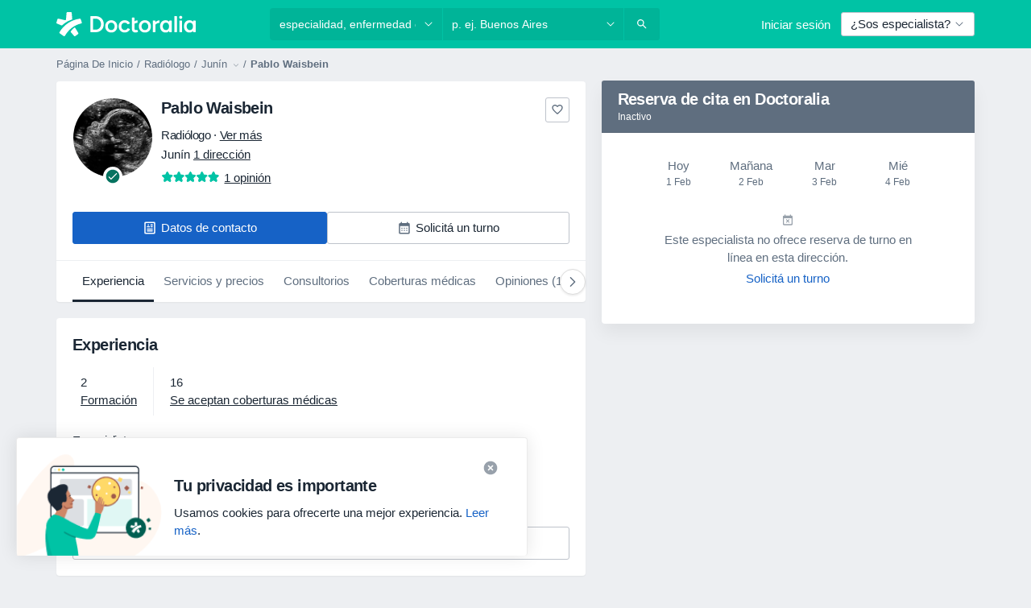

--- FILE ---
content_type: text/javascript; charset=utf-8
request_url: https://platform.docplanner.com/js/vue-vendor-chunk-9ad70ebf.js
body_size: 86654
content:
(self.webpackChunkmonolith_app=self.webpackChunkmonolith_app||[]).push([[94288],{47581:function(E,i,n){"use strict";n.d(i,{A:function(){return Zr}});function a(e){return typeof Symbol=="function"&&typeof Symbol.iterator=="symbol"?a=function(t){return typeof t}:a=function(t){return t&&typeof Symbol=="function"&&t.constructor===Symbol&&t!==Symbol.prototype?"symbol":typeof t},a(e)}function l(e,t,r){return t in e?Object.defineProperty(e,t,{value:r,enumerable:!0,configurable:!0,writable:!0}):e[t]=r,e}function u(e,t){return p(e)||f(e,t)||w(e,t)||I()}function v(e){return o(e)||h(e)||w(e)||c()}function o(e){if(Array.isArray(e))return s(e)}function p(e){if(Array.isArray(e))return e}function h(e){if(typeof Symbol!="undefined"&&Symbol.iterator in Object(e))return Array.from(e)}function f(e,t){if(!(typeof Symbol=="undefined"||!(Symbol.iterator in Object(e)))){var r=[],d=!0,y=!1,_=void 0;try{for(var M=e[Symbol.iterator](),B;!(d=(B=M.next()).done)&&(r.push(B.value),!(t&&r.length===t));d=!0);}catch(Y){y=!0,_=Y}finally{try{!d&&M.return!=null&&M.return()}finally{if(y)throw _}}return r}}function w(e,t){if(!!e){if(typeof e=="string")return s(e,t);var r=Object.prototype.toString.call(e).slice(8,-1);if(r==="Object"&&e.constructor&&(r=e.constructor.name),r==="Map"||r==="Set")return Array.from(e);if(r==="Arguments"||/^(?:Ui|I)nt(?:8|16|32)(?:Clamped)?Array$/.test(r))return s(e,t)}}function s(e,t){(t==null||t>e.length)&&(t=e.length);for(var r=0,d=new Array(t);r<t;r++)d[r]=e[r];return d}function c(){throw new TypeError(`Invalid attempt to spread non-iterable instance.
In order to be iterable, non-array objects must have a [Symbol.iterator]() method.`)}function I(){throw new TypeError(`Invalid attempt to destructure non-iterable instance.
In order to be iterable, non-array objects must have a [Symbol.iterator]() method.`)}var T="asc",O={Ascending:"asc",Descending:"desc",None:"none"},k={Pages:"pages",Records:"records"},W=[10,20,30,40,50],q=typeof globalThis!="undefined"?globalThis:typeof window!="undefined"?window:typeof n.g!="undefined"?n.g:typeof self!="undefined"?self:{};function tt(e,t){return t={exports:{}},e(t,t.exports),t.exports}var U=tt(function(e,t){var r=200,d="__lodash_hash_undefined__",y=1,_=2,M=9007199254740991,B="[object Arguments]",Y="[object Array]",ht="[object AsyncFunction]",St="[object Boolean]",Rt="[object Date]",Dt="[object Error]",he="[object Function]",pe="[object GeneratorFunction]",ue="[object Map]",ge="[object Number]",fe="[object Null]",ae="[object Object]",Xt="[object Promise]",Ze="[object Proxy]",Ne="[object RegExp]",an="[object Set]",Dn="[object String]",Pn="[object Symbol]",ur="[object Undefined]",on="[object WeakMap]",Bn="[object ArrayBuffer]",Ge="[object DataView]",sn="[object Float32Array]",fr="[object Float64Array]",ln="[object Int8Array]",In="[object Int16Array]",xe="[object Int32Array]",Ae="[object Uint8Array]",cn="[object Uint8ClampedArray]",ui="[object Uint16Array]",fi="[object Uint32Array]",di=/[\\^$.*+?()[\]{}|]/g,hi=/^\[object .+?Constructor\]$/,vi=/^(?:0|[1-9]\d*)$/,te={};te[sn]=te[fr]=te[ln]=te[In]=te[xe]=te[Ae]=te[cn]=te[ui]=te[fi]=!0,te[B]=te[Y]=te[Bn]=te[St]=te[Ge]=te[Rt]=te[Dt]=te[he]=te[ue]=te[ge]=te[ae]=te[Ne]=te[an]=te[Dn]=te[on]=!1;var aa=typeof q=="object"&&q&&q.Object===Object&&q,pi=typeof self=="object"&&self&&self.Object===Object&&self,ze=aa||pi||Function("return this")(),ia=t&&!t.nodeType&&t,oa=ia&&!0&&e&&!e.nodeType&&e,sa=oa&&oa.exports===ia,Hr=sa&&aa.process,la=function(){try{return Hr&&Hr.binding&&Hr.binding("util")}catch(b){}}(),ca=la&&la.isTypedArray;function gi(b,A){for(var G=-1,ct=b==null?0:b.length,ee=0,Nt=[];++G<ct;){var le=b[G];A(le,G,b)&&(Nt[ee++]=le)}return Nt}function mi(b,A){for(var G=-1,ct=A.length,ee=b.length;++G<ct;)b[ee+G]=A[G];return b}function yi(b,A){for(var G=-1,ct=b==null?0:b.length;++G<ct;)if(A(b[G],G,b))return!0;return!1}function wi(b,A){for(var G=-1,ct=Array(b);++G<b;)ct[G]=A(G);return ct}function _i(b){return function(A){return b(A)}}function bi(b,A){return b.has(A)}function Ci(b,A){return b==null?void 0:b[A]}function xi(b){var A=-1,G=Array(b.size);return b.forEach(function(ct,ee){G[++A]=[ee,ct]}),G}function Si(b,A){return function(G){return b(A(G))}}function Di(b){var A=-1,G=Array(b.size);return b.forEach(function(ct){G[++A]=ct}),G}var Pi=Array.prototype,Ii=Function.prototype,dr=Object.prototype,Vr=ze["__core-js_shared__"],ua=Ii.toString,He=dr.hasOwnProperty,fa=function(){var b=/[^.]+$/.exec(Vr&&Vr.keys&&Vr.keys.IE_PROTO||"");return b?"Symbol(src)_1."+b:""}(),da=dr.toString,Ai=RegExp("^"+ua.call(He).replace(di,"\\$&").replace(/hasOwnProperty|(function).*?(?=\\\()| for .+?(?=\\\])/g,"$1.*?")+"$"),ha=sa?ze.Buffer:void 0,hr=ze.Symbol,va=ze.Uint8Array,pa=dr.propertyIsEnumerable,Ti=Pi.splice,un=hr?hr.toStringTag:void 0,ga=Object.getOwnPropertySymbols,Oi=ha?ha.isBuffer:void 0,Ri=Si(Object.keys,Object),zr=An(ze,"DataView"),Ln=An(ze,"Map"),Ur=An(ze,"Promise"),Wr=An(ze,"Set"),Gr=An(ze,"WeakMap"),$n=An(Object,"create"),Mi=hn(zr),Ei=hn(Ln),Ni=hn(Ur),Fi=hn(Wr),Bi=hn(Gr),ma=hr?hr.prototype:void 0,kr=ma?ma.valueOf:void 0;function fn(b){var A=-1,G=b==null?0:b.length;for(this.clear();++A<G;){var ct=b[A];this.set(ct[0],ct[1])}}function Li(){this.__data__=$n?$n(null):{},this.size=0}function $i(b){var A=this.has(b)&&delete this.__data__[b];return this.size-=A?1:0,A}function ji(b){var A=this.__data__;if($n){var G=A[b];return G===d?void 0:G}return He.call(A,b)?A[b]:void 0}function Zi(b){var A=this.__data__;return $n?A[b]!==void 0:He.call(A,b)}function Hi(b,A){var G=this.__data__;return this.size+=this.has(b)?0:1,G[b]=$n&&A===void 0?d:A,this}fn.prototype.clear=Li,fn.prototype.delete=$i,fn.prototype.get=ji,fn.prototype.has=Zi,fn.prototype.set=Hi;function Ue(b){var A=-1,G=b==null?0:b.length;for(this.clear();++A<G;){var ct=b[A];this.set(ct[0],ct[1])}}function Vi(){this.__data__=[],this.size=0}function zi(b){var A=this.__data__,G=pr(A,b);if(G<0)return!1;var ct=A.length-1;return G==ct?A.pop():Ti.call(A,G,1),--this.size,!0}function Ui(b){var A=this.__data__,G=pr(A,b);return G<0?void 0:A[G][1]}function Wi(b){return pr(this.__data__,b)>-1}function Gi(b,A){var G=this.__data__,ct=pr(G,b);return ct<0?(++this.size,G.push([b,A])):G[ct][1]=A,this}Ue.prototype.clear=Vi,Ue.prototype.delete=zi,Ue.prototype.get=Ui,Ue.prototype.has=Wi,Ue.prototype.set=Gi;function dn(b){var A=-1,G=b==null?0:b.length;for(this.clear();++A<G;){var ct=b[A];this.set(ct[0],ct[1])}}function ki(){this.size=0,this.__data__={hash:new fn,map:new(Ln||Ue),string:new fn}}function Yi(b){var A=gr(this,b).delete(b);return this.size-=A?1:0,A}function Ki(b){return gr(this,b).get(b)}function Qi(b){return gr(this,b).has(b)}function Xi(b,A){var G=gr(this,b),ct=G.size;return G.set(b,A),this.size+=G.size==ct?0:1,this}dn.prototype.clear=ki,dn.prototype.delete=Yi,dn.prototype.get=Ki,dn.prototype.has=Qi,dn.prototype.set=Xi;function vr(b){var A=-1,G=b==null?0:b.length;for(this.__data__=new dn;++A<G;)this.add(b[A])}function Ji(b){return this.__data__.set(b,d),this}function qi(b){return this.__data__.has(b)}vr.prototype.add=vr.prototype.push=Ji,vr.prototype.has=qi;function ke(b){var A=this.__data__=new Ue(b);this.size=A.size}function to(){this.__data__=new Ue,this.size=0}function eo(b){var A=this.__data__,G=A.delete(b);return this.size=A.size,G}function no(b){return this.__data__.get(b)}function ro(b){return this.__data__.has(b)}function ao(b,A){var G=this.__data__;if(G instanceof Ue){var ct=G.__data__;if(!Ln||ct.length<r-1)return ct.push([b,A]),this.size=++G.size,this;G=this.__data__=new dn(ct)}return G.set(b,A),this.size=G.size,this}ke.prototype.clear=to,ke.prototype.delete=eo,ke.prototype.get=no,ke.prototype.has=ro,ke.prototype.set=ao;function io(b,A){var G=mr(b),ct=!G&&bo(b),ee=!G&&!ct&&Yr(b),Nt=!G&&!ct&&!ee&&Pa(b),le=G||ct||ee||Nt,me=le?wi(b.length,String):[],we=me.length;for(var oe in b)(A||He.call(b,oe))&&!(le&&(oe=="length"||ee&&(oe=="offset"||oe=="parent")||Nt&&(oe=="buffer"||oe=="byteLength"||oe=="byteOffset")||go(oe,we)))&&me.push(oe);return me}function pr(b,A){for(var G=b.length;G--;)if(Ca(b[G][0],A))return G;return-1}function oo(b,A,G){var ct=A(b);return mr(b)?ct:mi(ct,G(b))}function jn(b){return b==null?b===void 0?ur:fe:un&&un in Object(b)?vo(b):_o(b)}function ya(b){return Zn(b)&&jn(b)==B}function wa(b,A,G,ct,ee){return b===A?!0:b==null||A==null||!Zn(b)&&!Zn(A)?b!==b&&A!==A:so(b,A,G,ct,wa,ee)}function so(b,A,G,ct,ee,Nt){var le=mr(b),me=mr(A),we=le?Y:Ye(b),oe=me?Y:Ye(A);we=we==B?ae:we,oe=oe==B?ae:oe;var Te=we==ae,Fe=oe==ae,Ce=we==oe;if(Ce&&Yr(b)){if(!Yr(A))return!1;le=!0,Te=!1}if(Ce&&!Te)return Nt||(Nt=new ke),le||Pa(b)?_a(b,A,G,ct,ee,Nt):fo(b,A,we,G,ct,ee,Nt);if(!(G&y)){var Me=Te&&He.call(b,"__wrapped__"),Ee=Fe&&He.call(A,"__wrapped__");if(Me||Ee){var Ke=Me?b.value():b,We=Ee?A.value():A;return Nt||(Nt=new ke),ee(Ke,We,G,ct,Nt)}}return Ce?(Nt||(Nt=new ke),ho(b,A,G,ct,ee,Nt)):!1}function lo(b){if(!Da(b)||yo(b))return!1;var A=xa(b)?Ai:hi;return A.test(hn(b))}function co(b){return Zn(b)&&Sa(b.length)&&!!te[jn(b)]}function uo(b){if(!wo(b))return Ri(b);var A=[];for(var G in Object(b))He.call(b,G)&&G!="constructor"&&A.push(G);return A}function _a(b,A,G,ct,ee,Nt){var le=G&y,me=b.length,we=A.length;if(me!=we&&!(le&&we>me))return!1;var oe=Nt.get(b);if(oe&&Nt.get(A))return oe==A;var Te=-1,Fe=!0,Ce=G&_?new vr:void 0;for(Nt.set(b,A),Nt.set(A,b);++Te<me;){var Me=b[Te],Ee=A[Te];if(ct)var Ke=le?ct(Ee,Me,Te,A,b,Nt):ct(Me,Ee,Te,b,A,Nt);if(Ke!==void 0){if(Ke)continue;Fe=!1;break}if(Ce){if(!yi(A,function(We,vn){if(!bi(Ce,vn)&&(Me===We||ee(Me,We,G,ct,Nt)))return Ce.push(vn)})){Fe=!1;break}}else if(!(Me===Ee||ee(Me,Ee,G,ct,Nt))){Fe=!1;break}}return Nt.delete(b),Nt.delete(A),Fe}function fo(b,A,G,ct,ee,Nt,le){switch(G){case Ge:if(b.byteLength!=A.byteLength||b.byteOffset!=A.byteOffset)return!1;b=b.buffer,A=A.buffer;case Bn:return!(b.byteLength!=A.byteLength||!Nt(new va(b),new va(A)));case St:case Rt:case ge:return Ca(+b,+A);case Dt:return b.name==A.name&&b.message==A.message;case Ne:case Dn:return b==A+"";case ue:var me=xi;case an:var we=ct&y;if(me||(me=Di),b.size!=A.size&&!we)return!1;var oe=le.get(b);if(oe)return oe==A;ct|=_,le.set(b,A);var Te=_a(me(b),me(A),ct,ee,Nt,le);return le.delete(b),Te;case Pn:if(kr)return kr.call(b)==kr.call(A)}return!1}function ho(b,A,G,ct,ee,Nt){var le=G&y,me=ba(b),we=me.length,oe=ba(A),Te=oe.length;if(we!=Te&&!le)return!1;for(var Fe=we;Fe--;){var Ce=me[Fe];if(!(le?Ce in A:He.call(A,Ce)))return!1}var Me=Nt.get(b);if(Me&&Nt.get(A))return Me==A;var Ee=!0;Nt.set(b,A),Nt.set(A,b);for(var Ke=le;++Fe<we;){Ce=me[Fe];var We=b[Ce],vn=A[Ce];if(ct)var Ia=le?ct(vn,We,Ce,A,b,Nt):ct(We,vn,Ce,b,A,Nt);if(!(Ia===void 0?We===vn||ee(We,vn,G,ct,Nt):Ia)){Ee=!1;break}Ke||(Ke=Ce=="constructor")}if(Ee&&!Ke){var yr=b.constructor,wr=A.constructor;yr!=wr&&"constructor"in b&&"constructor"in A&&!(typeof yr=="function"&&yr instanceof yr&&typeof wr=="function"&&wr instanceof wr)&&(Ee=!1)}return Nt.delete(b),Nt.delete(A),Ee}function ba(b){return oo(b,So,po)}function gr(b,A){var G=b.__data__;return mo(A)?G[typeof A=="string"?"string":"hash"]:G.map}function An(b,A){var G=Ci(b,A);return lo(G)?G:void 0}function vo(b){var A=He.call(b,un),G=b[un];try{b[un]=void 0;var ct=!0}catch(Nt){}var ee=da.call(b);return ct&&(A?b[un]=G:delete b[un]),ee}var po=ga?function(b){return b==null?[]:(b=Object(b),gi(ga(b),function(A){return pa.call(b,A)}))}:Do,Ye=jn;(zr&&Ye(new zr(new ArrayBuffer(1)))!=Ge||Ln&&Ye(new Ln)!=ue||Ur&&Ye(Ur.resolve())!=Xt||Wr&&Ye(new Wr)!=an||Gr&&Ye(new Gr)!=on)&&(Ye=function(b){var A=jn(b),G=A==ae?b.constructor:void 0,ct=G?hn(G):"";if(ct)switch(ct){case Mi:return Ge;case Ei:return ue;case Ni:return Xt;case Fi:return an;case Bi:return on}return A});function go(b,A){return A=A==null?M:A,!!A&&(typeof b=="number"||vi.test(b))&&b>-1&&b%1==0&&b<A}function mo(b){var A=typeof b;return A=="string"||A=="number"||A=="symbol"||A=="boolean"?b!=="__proto__":b===null}function yo(b){return!!fa&&fa in b}function wo(b){var A=b&&b.constructor,G=typeof A=="function"&&A.prototype||dr;return b===G}function _o(b){return da.call(b)}function hn(b){if(b!=null){try{return ua.call(b)}catch(A){}try{return b+""}catch(A){}}return""}function Ca(b,A){return b===A||b!==b&&A!==A}var bo=ya(function(){return arguments}())?ya:function(b){return Zn(b)&&He.call(b,"callee")&&!pa.call(b,"callee")},mr=Array.isArray;function Co(b){return b!=null&&Sa(b.length)&&!xa(b)}var Yr=Oi||Po;function xo(b,A){return wa(b,A)}function xa(b){if(!Da(b))return!1;var A=jn(b);return A==he||A==pe||A==ht||A==Ze}function Sa(b){return typeof b=="number"&&b>-1&&b%1==0&&b<=M}function Da(b){var A=typeof b;return b!=null&&(A=="object"||A=="function")}function Zn(b){return b!=null&&typeof b=="object"}var Pa=ca?_i(ca):co;function So(b){return Co(b)?io(b):uo(b)}function Do(){return[]}function Po(){return!1}e.exports=xo}),X={a:["a","\xE0","\xE1","\xE2","\xE3","\xE4","\xE5","\xE6","\u0101","\u0103","\u0105","\u01CE","\u01DF","\u01E1","\u01FB","\u0201","\u0203","\u0227","\u0250","\u0251","\u0252","\u0363","\u0430","\u04D1","\u04D3","\u1D43","\u1D44","\u1D8F","\u1E01","\u1E9A","\u1EA1","\u1EA3","\u1EA5","\u1EA7","\u1EA9","\u1EAB","\u1EAD","\u1EAF","\u1EB1","\u1EB3","\u1EB5","\u1EB7","\u2090","\u2C65","\uFF41"],b:["b","\u0180","\u0183","\u0253","\u15AF","\u1D47","\u1D6C","\u1D80","\u1E03","\u1E05","\u1E07","\uFF42"],c:["c","\xE7","\u0107","\u0109","\u010B","\u010D","\u0188","\u023C","\u0255","\u0368","\u1D04","\u1D9C","\u1E09","\u2184","\uFF43"],d:["d","\u010F","\u0111","\u018B","\u018C","\u0221","\u0256","\u0257","\u0369","\u1D48","\u1D6D","\u1D81","\u1D91","\u1E0B","\u1E0D","\u1E0F","\u1E11","\u1E13","\uFF44"],e:["e","\xE8","\xE9","\xEA","\xEB","\u0113","\u0115","\u0117","\u0119","\u011B","\u01DD","\u0205","\u0207","\u0229","\u0247","\u0258","\u0364","\u1D49","\u1D92","\u1E15","\u1E17","\u1E19","\u1E1B","\u1E1D","\u1EB9","\u1EBB","\u1EBD","\u1EBF","\u1EC1","\u1EC3","\u1EC5","\u1EC7","\u2091","\uFF45"],f:["f","\u0192","\u1D6E","\u1D82","\u1DA0","\u1E1F","\uFF46"],g:["g","\u011D","\u011F","\u0121","\u0123","\u01E5","\u01E7","\u01F5","\u0260","\u0261","\u1D4D","\u1D77","\u1D79","\u1D83","\u1DA2","\u1E21","\uFF47"],h:["h","\u0125","\u0127","\u0195","\u021F","\u0265","\u0266","\u02AE","\u02AF","\u02B0","\u02B1","\u036A","\u04BA","\u04BB","\u144B","\u1DA3","\u1E23","\u1E25","\u1E27","\u1E29","\u1E2B","\u2C68","\uFF48"],i:["i","\xEC","\xED","\xEE","\xEF","\u0129","\u012B","\u012D","\u012F","\u01D0","\u0209","\u020B","\u0268","\u0365","\u1D09","\u1D4E","\u1D62","\u1D96","\u1DA4","\u1E2D","\u1E2F","\u1EC9","\u1ECB","\uFF49"],j:["j","\u0135","\u01F0","\u0249","\u029D","\u02B2","\u1DA1","\u1DA8","\uFF4A"],k:["k","\u0137","\u0199","\u01E9","\u029E","\u1D4F","\u1D84","\u1E31","\u1E33","\u1E35","\u2C6A","\uFF4B"],l:["l","\u013A","\u013C","\u013E","\u0140","\u0142","\u019A","\u0234","\u026B","\u026C","\u026D","\u02E1","\u1D85","\u1DA9","\u1DAA","\u1E37","\u1E39","\u1E3B","\u1E3D","\u2113","\u2C61"],m:["m","\u026F","\u0270","\u0271","\u036B","\u1D1F","\u1D50","\u1D5A","\u1D6F","\u1D86","\u1DAC","\u1DAD","\u1E3F","\u1E41","\u1E43","\u33A1","\u33A5","\uFF4D"],n:["n","\xF1","\u0144","\u0146","\u0148","\u0149","\u019E","\u01F9","\u0235","\u0272","\u0273","\u1D70","\u1D87","\u1DAE","\u1DAF","\u1E45","\u1E47","\u1E49","\u1E4B","\u207F","\uFF4E"],o:["o","\xF2","\xF3","\xF4","\xF5","\xF6","\xF8","\u014D","\u014F","\u0151","\u01A1","\u01D2","\u01EB","\u01ED","\u01FF","\u020D","\u020F","\u022B","\u022D","\u022F","\u0231","\u0275","\u0366","\u043E","\u04E7","\u04E9","\u1D0F","\u1D11","\u1D13","\u1D3C","\u1D52","\u1DB1","\u1E4D","\u1E4F","\u1E51","\u1E53","\u1ECD","\u1ECF","\u1ED1","\u1ED3","\u1ED5","\u1ED7","\u1ED9","\u1EDB","\u1EDD","\u1EDF","\u1EE1","\u1EE3","\u2092","\uFF4F","\u{1042C}"],p:["p","\u1D56","\u1D71","\u1D7D","\u1D88","\u1E55","\u1E57","\uFF50"],q:["q","\u024B","\u02A0","\u16E9","\uFF51"],r:["r","\u0155","\u0157","\u0159","\u0211","\u0213","\u024D","\u0279","\u027B","\u02B3","\u02B4","\u02B5","\u036C","\u1D63","\u1D72","\u1D89","\u1E59","\u1E5B","\u1E5D","\u1E5F"],s:["s","\u015B","\u015D","\u015F","\u0161","\u0219","\u0282","\u1506","\u1D8A","\u1E61","\u1E63","\u1E65","\u1E67","\u1E69","\uFF53"],t:["t","\u0163","\u0165","\u0167","\u01AB","\u01AD","\u021B","\u0287","\u036D","\u1D40","\u1D57","\u1D75","\u1DB5","\u1E6B","\u1E6D","\u1E6F","\u1E71","\u1E97","\uFF54"],u:["u","\xF9","\xFA","\xFB","\xFC","\u0169","\u016B","\u016D","\u016F","\u0171","\u0173","\u01B0","\u01D4","\u01D6","\u01D8","\u01DA","\u01DC","\u0215","\u0217","\u0367","\u07CE","\u1D58","\u1D64","\u1E73","\u1E75","\u1E77","\u1E79","\u1E7B","\u1EE5","\u1EE7","\u1EE9","\u1EEB","\u1EED","\u1EEF","\u1EF1","\uFF55"],v:["v","\u028B","\u036E","\u1D5B","\u1D65","\u1DB9","\u1E7D","\u1E7F","\u2C71","\uFF56","\u2C74"],w:["w","\u0175","\u02B7","\u1D42","\u1E81","\u1E83","\u1E85","\u1E87","\u1E89","\u1E98","\u2C73","\uFF57"],x:["x","\u033D","\u0353","\u1D8D","\u036F","\u1E8B","\u1E8D","\u2093","\uFF58"],y:["y","\xFD","\xFF","\u0177","\u0233","\u024F","\u02B8","\u1E8F","\u1EF3","\u1EF5","\u1EF7","\u1EF9","\uFF59"],z:["z","\u017A","\u017C","\u017E","\u01B6","\u0225","\u0240","\u0290","\u0291","\u1646","\u1647","\u1DBB","\u1DBC","\u1DBD","\u1E91","\u1E93","\u1E95","\u2C6C","\uFF5A"]},j=function(){var e={};for(var t in X){var r=X[t];for(var d in r){var y=r[d];y!==t&&(e[y]=t)}}return e}(),V=/[^a-z0-9\s,.-]/,ot=function(t){if(t.search(V)===-1)return t;for(var r="",d=t.length,y=0;y<d;y++){var _=t.charAt(y);r+=_ in j?j[_]:_}return r},N=function(t){return t.replace(/[\\^$*+?.()|[\]{}]/g,"\\$&")},L={format:function(t){return t},filterPredicate:function(t,r){var d=arguments.length>2&&arguments[2]!==void 0?arguments[2]:!1,y=arguments.length>3&&arguments[3]!==void 0?arguments[3]:!1;if(typeof t=="undefined"||t===null)return!1;var _=d?String(t).toLowerCase():ot(N(String(t)).toLowerCase()),M=d?r.toLowerCase():ot(N(r).toLowerCase());return y?_===M:_.indexOf(M)>-1},compare:function(t,r){function d(y){return typeof y=="undefined"||y===null?"":ot(String(y).toLowerCase())}return t=d(t),r=d(r),t<r?-1:t>r?1:0}},Z={name:"VgtPaginationPageInfo",props:{currentPage:{default:1},lastPage:{default:1},totalRecords:{default:0},ofText:{default:"of",type:String},pageText:{default:"page",type:String},currentPerPage:{},mode:{default:k.Records},infoFn:{default:null}},data:function(){return{id:this.getId()}},computed:{pageInfo:function(){return"".concat(this.ofText," ").concat(this.lastPage)},firstRecordOnPage:function(){return(this.currentPage-1)*this.currentPerPage+1},lastRecordOnPage:function(){return this.currentPerPage===-1?this.totalRecords:Math.min(this.totalRecords,this.currentPage*this.currentPerPage)},recordInfo:function(){var t=this.firstRecordOnPage,r=this.lastRecordOnPage;return r===0&&(t=0),"".concat(t," - ").concat(r," ").concat(this.ofText," ").concat(this.totalRecords)},infoParams:function(){var t=this.firstRecordOnPage,r=this.lastRecordOnPage;return r===0&&(t=0),{firstRecordOnPage:t,lastRecordOnPage:r,totalRecords:this.totalRecords,currentPage:this.currentPage,totalPage:this.lastPage}}},methods:{getId:function(){return"vgt-page-input-".concat(Math.floor(Math.random()*Date.now()))},changePage:function(t){var r=parseInt(t.target.value,10);if(Number.isNaN(r)||r>this.lastPage||r<1)return t.target.value=this.currentPage,!1;t.target.value=r,this.$emit("page-changed",r)}},mounted:function(){},components:{}};function lt(e,t,r,d,y,_,M,B,Y,ht){typeof M!="boolean"&&(Y=B,B=M,M=!1);const St=typeof r=="function"?r.options:r;e&&e.render&&(St.render=e.render,St.staticRenderFns=e.staticRenderFns,St._compiled=!0,y&&(St.functional=!0)),d&&(St._scopeId=d);let Rt;if(_?(Rt=function(Dt){Dt=Dt||this.$vnode&&this.$vnode.ssrContext||this.parent&&this.parent.$vnode&&this.parent.$vnode.ssrContext,!Dt&&typeof __VUE_SSR_CONTEXT__!="undefined"&&(Dt=__VUE_SSR_CONTEXT__),t&&t.call(this,Y(Dt)),Dt&&Dt._registeredComponents&&Dt._registeredComponents.add(_)},St._ssrRegister=Rt):t&&(Rt=M?function(Dt){t.call(this,ht(Dt,this.$root.$options.shadowRoot))}:function(Dt){t.call(this,B(Dt))}),Rt)if(St.functional){const Dt=St.render;St.render=function(pe,ue){return Rt.call(ue),Dt(pe,ue)}}else{const Dt=St.beforeCreate;St.beforeCreate=Dt?[].concat(Dt,Rt):[Rt]}return r}var ut=Z,st=function(){var t=this,r=t.$createElement,d=t._self._c||r;return d("div",{staticClass:"footer__navigation__page-info"},[t.infoFn?d("div",[t._v(`
    `+t._s(t.infoFn(t.infoParams))+`
  `)]):t.mode==="pages"?d("form",{on:{submit:function(_){_.preventDefault()}}},[d("label",{staticClass:"page-info__label",attrs:{for:t.id}},[d("span",[t._v(t._s(t.pageText))]),t._v(" "),d("input",{staticClass:"footer__navigation__page-info__current-entry",attrs:{id:t.id,"aria-describedby":"change-page-hint","aria-controls":"vgb-table",type:"text"},domProps:{value:t.currentPage},on:{keyup:function(_){return!_.type.indexOf("key")&&t._k(_.keyCode,"enter",13,_.key,"Enter")?null:(_.stopPropagation(),t.changePage(_))}}}),t._v(" "),d("span",[t._v(t._s(t.pageInfo))])]),t._v(" "),d("span",{staticStyle:{display:"none"},attrs:{id:"change-page-hint"}},[t._v(`
      Type a page number and press Enter to change the page.
    `)])]):d("div",[t._v(`
    `+t._s(t.recordInfo)+`
  `)])])},$t=[],Zt=void 0,Q="data-v-347cbcfa",J=void 0,nt=!1,Ct=lt({render:st,staticRenderFns:$t},Zt,ut,Q,nt,J,!1,void 0,void 0,void 0),Bt={name:"VgtPagination",props:{styleClass:{default:"table table-bordered"},total:{default:null},perPage:{},rtl:{default:!1},perPageDropdownEnabled:{default:!0},customRowsPerPageDropdown:{default:function(){return[]}},paginateDropdownAllowAll:{default:!0},mode:{default:k.Records},jumpFirstOrLast:{default:!1},firstText:{default:"First"},lastText:{default:"Last"},nextText:{default:"Next"},prevText:{default:"Prev"},rowsPerPageText:{default:"Rows per page:"},ofText:{default:"of"},pageText:{default:"page"},allText:{default:"All"},infoFn:{default:null}},data:function(){return{id:this.getId(),currentPage:1,prevPage:0,currentPerPage:10,rowsPerPageOptions:[]}},watch:{perPage:{handler:function(t,r){this.handlePerPage(),this.perPageChanged(r)},immediate:!0},customRowsPerPageDropdown:function(){this.handlePerPage()},total:{handler:function(t,r){this.rowsPerPageOptions.indexOf(this.currentPerPage)===-1&&(this.currentPerPage=t)}}},computed:{pagesCount:function(){if(this.currentPerPage===-1)return 1;var t=Math.floor(this.total/this.currentPerPage),r=this.total%this.currentPerPage;return r===0?t:t+1},firstIsPossible:function(){return this.currentPage>1},lastIsPossible:function(){return this.currentPage<Math.ceil(this.total/this.currentPerPage)},nextIsPossible:function(){return this.currentPage<this.pagesCount},prevIsPossible:function(){return this.currentPage>1}},methods:{getId:function(){return"vgt-select-rpp-".concat(Math.floor(Math.random()*Date.now()))},changePage:function(t){var r=arguments.length>1&&arguments[1]!==void 0?arguments[1]:!0;t>0&&this.total>this.currentPerPage*(t-1)&&(this.prevPage=this.currentPage,this.currentPage=t,this.pageChanged(r))},firstPage:function(){this.firstIsPossible&&(this.currentPage=1,this.prevPage=0,this.pageChanged())},lastPage:function(){this.lastIsPossible&&(this.currentPage=this.pagesCount,this.prev=this.currentPage-1,this.pageChanged())},nextPage:function(){this.nextIsPossible&&(this.prevPage=this.currentPage,++this.currentPage,this.pageChanged())},previousPage:function(){this.prevIsPossible&&(this.prevPage=this.currentPage,--this.currentPage,this.pageChanged())},pageChanged:function(){var t=arguments.length>0&&arguments[0]!==void 0?arguments[0]:!0,r={currentPage:this.currentPage,prevPage:this.prevPage};t||(r.noEmit=!0),this.$emit("page-changed",r)},perPageChanged:function(t){t&&this.$emit("per-page-changed",{currentPerPage:this.currentPerPage}),this.changePage(1,!1)},handlePerPage:function(){if(this.customRowsPerPageDropdown!==null&&Array.isArray(this.customRowsPerPageDropdown)&&this.customRowsPerPageDropdown.length!==0?this.rowsPerPageOptions=JSON.parse(JSON.stringify(this.customRowsPerPageDropdown)):this.rowsPerPageOptions=JSON.parse(JSON.stringify(W)),this.perPage){this.currentPerPage=this.perPage;for(var t=!1,r=0;r<this.rowsPerPageOptions.length;r++)this.rowsPerPageOptions[r]===this.perPage&&(t=!0);!t&&this.perPage!==-1&&this.rowsPerPageOptions.unshift(this.perPage)}else this.currentPerPage=10}},mounted:function(){},components:{"pagination-page-info":Ct}},Ut=Bt,et=function(){var t=this,r=t.$createElement,d=t._self._c||r;return d("div",{staticClass:"vgt-wrap__footer vgt-clearfix"},[t.perPageDropdownEnabled?d("div",{staticClass:"footer__row-count vgt-pull-left"},[d("form",[d("label",{staticClass:"footer__row-count__label",attrs:{for:t.id}},[t._v(t._s(t.rowsPerPageText)+":")]),t._v(" "),d("select",{directives:[{name:"model",rawName:"v-model",value:t.currentPerPage,expression:"currentPerPage"}],staticClass:"footer__row-count__select",attrs:{id:t.id,autocomplete:"off",name:"perPageSelect","aria-controls":"vgt-table"},on:{change:[function(y){var _=Array.prototype.filter.call(y.target.options,function(M){return M.selected}).map(function(M){var B="_value"in M?M._value:M.value;return B});t.currentPerPage=y.target.multiple?_:_[0]},t.perPageChanged]}},[t._l(t.rowsPerPageOptions,function(y,_){return d("option",{key:_,domProps:{value:y}},[t._v(`
          `+t._s(y)+`
        `)])}),t._v(" "),t.paginateDropdownAllowAll?d("option",{domProps:{value:-1}},[t._v(t._s(t.allText))]):t._e()],2)])]):t._e(),t._v(" "),d("div",{staticClass:"footer__navigation vgt-pull-right"},[d("pagination-page-info",{attrs:{"total-records":t.total,"last-page":t.pagesCount,"current-page":t.currentPage,"current-per-page":t.currentPerPage,"of-text":t.ofText,"page-text":t.pageText,"info-fn":t.infoFn,mode:t.mode},on:{"page-changed":t.changePage}}),t._v(" "),t.jumpFirstOrLast?d("button",{staticClass:"footer__navigation__page-btn",class:{disabled:!t.firstIsPossible},attrs:{type:"button","aria-controls":"vgt-table"},on:{click:function(_){return _.preventDefault(),_.stopPropagation(),t.firstPage(_)}}},[d("span",{staticClass:"chevron",class:{left:!t.rtl,right:t.rtl},attrs:{"aria-hidden":"true"}}),t._v(" "),d("span",[t._v(t._s(t.firstText))])]):t._e(),t._v(" "),d("button",{staticClass:"footer__navigation__page-btn",class:{disabled:!t.prevIsPossible},attrs:{type:"button","aria-controls":"vgt-table"},on:{click:function(_){return _.preventDefault(),_.stopPropagation(),t.previousPage(_)}}},[d("span",{staticClass:"chevron",class:{left:!t.rtl,right:t.rtl},attrs:{"aria-hidden":"true"}}),t._v(" "),d("span",[t._v(t._s(t.prevText))])]),t._v(" "),d("button",{staticClass:"footer__navigation__page-btn",class:{disabled:!t.nextIsPossible},attrs:{type:"button","aria-controls":"vgt-table"},on:{click:function(_){return _.preventDefault(),_.stopPropagation(),t.nextPage(_)}}},[d("span",[t._v(t._s(t.nextText))]),t._v(" "),d("span",{staticClass:"chevron",class:{right:!t.rtl,left:t.rtl},attrs:{"aria-hidden":"true"}})]),t._v(" "),t.jumpFirstOrLast?d("button",{staticClass:"footer__navigation__page-btn",class:{disabled:!t.lastIsPossible},attrs:{type:"button","aria-controls":"vgt-table"},on:{click:function(_){return _.preventDefault(),_.stopPropagation(),t.lastPage(_)}}},[d("span",[t._v(t._s(t.lastText))]),t._v(" "),d("span",{staticClass:"chevron",class:{right:!t.rtl,left:t.rtl},attrs:{"aria-hidden":"true"}})]):t._e()],1)])},wt=[],It=void 0,ft=void 0,K=void 0,vt=!1,Mt=lt({render:et,staticRenderFns:wt},It,Ut,ft,vt,K,!1,void 0,void 0,void 0),Ht={name:"VgtGlobalSearch",props:["value","searchEnabled","globalSearchPlaceholder"],data:function(){return{globalSearchTerm:null,id:this.getId()}},computed:{showControlBar:function(){return!!(this.searchEnabled||this.$slots&&this.$slots["internal-table-actions"])}},methods:{updateValue:function(t){this.$emit("input",t),this.$emit("on-keyup",t)},entered:function(t){this.$emit("on-enter",t)},getId:function(){return"vgt-search-".concat(Math.floor(Math.random()*Date.now()))}}},Wt=Ht,Vt=function(){var t=this,r=t.$createElement,d=t._self._c||r;return t.showControlBar?d("div",{staticClass:"vgt-global-search vgt-clearfix"},[d("div",{staticClass:"vgt-global-search__input vgt-pull-left"},[t.searchEnabled?d("form",{attrs:{role:"search"},on:{submit:function(_){_.preventDefault()}}},[d("label",{attrs:{for:t.id}},[t._m(0),t._v(" "),d("span",{staticClass:"sr-only"},[t._v("Search")])]),t._v(" "),d("input",{staticClass:"vgt-input vgt-pull-left",attrs:{id:t.id,type:"text",placeholder:t.globalSearchPlaceholder},domProps:{value:t.value},on:{input:function(_){return t.updateValue(_.target.value)},keyup:function(_){return!_.type.indexOf("key")&&t._k(_.keyCode,"enter",13,_.key,"Enter")?null:t.entered(_.target.value)}}})]):t._e()]),t._v(" "),d("div",{staticClass:"vgt-global-search__actions vgt-pull-right"},[t._t("internal-table-actions")],2)]):t._e()},kt=[function(){var e=this,t=e.$createElement,r=e._self._c||t;return r("span",{staticClass:"input__icon",attrs:{"aria-hidden":"true"}},[r("div",{staticClass:"magnifying-glass"})])}],_e=void 0,Se=void 0,be=void 0,Be=!1,D=lt({render:Vt,staticRenderFns:kt},_e,Wt,Se,Be,be,!1,void 0,void 0,void 0),P={name:"VgtFilterRow",props:["lineNumbers","columns","typedColumns","globalSearchEnabled","selectable","mode"],watch:{columns:{handler:function(t,r){this.populateInitialFilters()},deep:!0,immediate:!0}},data:function(){return{columnFilters:{},timer:null}},computed:{hasFilterRow:function(){for(var t=0;t<this.columns.length;t++){var r=this.columns[t];if(r.filterOptions&&r.filterOptions.enabled)return!0}return!1}},methods:{fieldKey:function(t){return typeof t=="function"&&t.name?t.name:t},reset:function(){var t=arguments.length>0&&arguments[0]!==void 0?arguments[0]:!1;this.columnFilters={},t&&this.$emit("filter-changed",this.columnFilters)},isFilterable:function(t){return t.filterOptions&&t.filterOptions.enabled},isDropdown:function(t){return this.isFilterable(t)&&t.filterOptions.filterDropdownItems&&t.filterOptions.filterDropdownItems.length},isDropdownObjects:function(t){return this.isDropdown(t)&&a(t.filterOptions.filterDropdownItems[0])==="object"},isDropdownArray:function(t){return this.isDropdown(t)&&a(t.filterOptions.filterDropdownItems[0])!=="object"},getClasses:function(t){var r="filter-th";return t.filterOptions&&t.filterOptions.styleClass?[r].concat(v(t.filterOptions.styleClass.split(" "))).join(" "):r},getPlaceholder:function(t){var r=this.isFilterable(t)&&t.filterOptions.placeholder||"Filter ".concat(t.label);return r},getName:function(t){return"vgt-".concat(this.fieldKey(t.field))},updateFiltersOnEnter:function(t,r){this.timer&&clearTimeout(this.timer),this.updateFiltersImmediately(t.field,r)},updateFiltersOnKeyup:function(t,r){t.filterOptions.trigger!=="enter"&&this.updateFilters(t,r)},updateSlotFilter:function(t,r){var d=t.filterOptions.slotFilterField||t.field;typeof t.filterOptions.formatValue=="function"&&(r=t.filterOptions.formatValue(r)),this.updateFiltersImmediately(d,r)},updateFilters:function(t,r){var d=this;this.timer&&clearTimeout(this.timer),this.timer=setTimeout(function(){d.updateFiltersImmediately(t.field,r)},400)},updateFiltersImmediately:function(t,r){this.$set(this.columnFilters,this.fieldKey(t),r),this.$emit("filter-changed",this.columnFilters)},populateInitialFilters:function(){for(var t=0;t<this.columns.length;t++){var r=this.columns[t];this.isFilterable(r)&&typeof r.filterOptions.filterValue!="undefined"&&r.filterOptions.filterValue!==null&&this.$set(this.columnFilters,this.fieldKey(r.field),r.filterOptions.filterValue)}this.$emit("filter-changed",this.columnFilters)}}},$=P,H=function(){var t=this,r=t.$createElement,d=t._self._c||r;return t.hasFilterRow?d("tr",[t.lineNumbers?d("th"):t._e(),t._v(" "),t.selectable?d("th"):t._e(),t._v(" "),t._l(t.columns,function(y,_){return y.hidden?t._e():d("th",{key:_,class:t.getClasses(y)},[t._t("column-filter",[t.isFilterable(y)?d("div",[t.isDropdown(y)?t._e():d("input",{staticClass:"vgt-input",attrs:{name:t.getName(y),type:"text",placeholder:t.getPlaceholder(y)},domProps:{value:t.columnFilters[t.fieldKey(y.field)]},on:{keyup:function(B){return!B.type.indexOf("key")&&t._k(B.keyCode,"enter",13,B.key,"Enter")?null:t.updateFiltersOnEnter(y,B.target.value)},input:function(B){return t.updateFiltersOnKeyup(y,B.target.value)}}}),t._v(" "),t.isDropdownArray(y)?d("select",{staticClass:"vgt-select",attrs:{name:t.getName(y)},domProps:{value:t.columnFilters[t.fieldKey(y.field)]},on:{change:function(B){return t.updateFiltersImmediately(y.field,B.target.value)}}},[d("option",{key:"-1",attrs:{value:""}},[t._v(t._s(t.getPlaceholder(y)))]),t._v(" "),t._l(y.filterOptions.filterDropdownItems,function(M,B){return d("option",{key:B,domProps:{value:M}},[t._v(`
              `+t._s(M)+`
            `)])})],2):t._e(),t._v(" "),t.isDropdownObjects(y)?d("select",{staticClass:"vgt-select",attrs:{name:t.getName(y)},domProps:{value:t.columnFilters[t.fieldKey(y.field)]},on:{change:function(B){return t.updateFiltersImmediately(y.field,B.target.value)}}},[d("option",{key:"-1",attrs:{value:""}},[t._v(t._s(t.getPlaceholder(y)))]),t._v(" "),t._l(y.filterOptions.filterDropdownItems,function(M,B){return d("option",{key:B,domProps:{value:M.value}},[t._v(t._s(M.text))])})],2):t._e()]):t._e()],{column:y,updateFilters:t.updateSlotFilter})],2)})],2):t._e()},at=[],yt=void 0,Ft="data-v-6869bf1c",Tt=void 0,At=!1,Et=lt({render:H,staticRenderFns:at},yt,$,Ft,At,Tt,!1,void 0,void 0,void 0);function pt(e){return e.firstSortType||T}function Lt(e,t){return e.length===1&&e[0].field===t.field?e[0].type:void 0}function jt(e,t){return O.Descending===pt(t)&&e===O.Ascending?O.None:e===O.Ascending?O.Descending:O.Descending===pt(t)&&e===O.Descending?O.Ascending:e===O.Descending?O.None:O.Descending===pt(t)&&e===O.None?O.Descending:O.Ascending}function Qt(e,t){for(var r=0;r<e.length;r++)if(t.field===e[r].field)return r;return-1}var De=function(t,r){var d=Lt(t,r),y=jt(d,r);return[{field:r.field,type:d?y:pt(r)}]},Qe=function(t,r){var d=Qt(t,r);return d===-1?t.push({field:r.field,type:pt(r)}):t[d].type=jt(t[d].type,r),t},Xe={name:"VgtTableHeader",props:{lineNumbers:{default:!1,type:Boolean},selectable:{default:!1,type:Boolean},allSelected:{default:!1,type:Boolean},allSelectedIndeterminate:{default:!1,type:Boolean},columns:{type:Array},mode:{type:String},typedColumns:{},sortable:{type:Boolean},multipleColumnSort:{type:Boolean,default:!0},getClasses:{type:Function},searchEnabled:{type:Boolean},tableRef:{},paginated:{}},watch:{columns:{handler:function(){this.setColumnStyles()},immediate:!0},tableRef:{handler:function(){this.setColumnStyles()},immediate:!0},paginated:{handler:function(){this.tableRef&&this.setColumnStyles()},deep:!0}},data:function(){return{checkBoxThStyle:{},lineNumberThStyle:{},columnStyles:[],sorts:[],ro:null}},computed:{},methods:{reset:function(){this.$refs["filter-row"].reset(!0)},toggleSelectAll:function(){this.$emit("on-toggle-select-all")},isSortableColumn:function(t){var r=t.sortable,d=typeof r=="boolean"?r:this.sortable;return d},sort:function(t,r){!this.isSortableColumn(r)||(t.shiftKey&&this.multipleColumnSort?this.sorts=Qe(this.sorts,r):this.sorts=De(this.sorts,r),this.$emit("on-sort-change",this.sorts))},setInitialSort:function(t){this.sorts=t,this.$emit("on-sort-change",this.sorts)},getColumnSort:function(t){for(var r=0;r<this.sorts.length;r+=1)if(this.sorts[r].field===t.field)return this.sorts[r].type||"asc";return null},getColumnSortLong:function(t){return this.getColumnSort(t)==="asc"?"ascending":"descending"},getHeaderClasses:function(t,r){var d=Object.assign({},this.getClasses(r,"th"),{sortable:this.isSortableColumn(t),"sorting sorting-desc":this.getColumnSort(t)==="desc","sorting sorting-asc":this.getColumnSort(t)==="asc"});return d},filterRows:function(t){this.$emit("filter-changed",t)},getWidthStyle:function(t){if(window&&window.getComputedStyle&&t){var r=window.getComputedStyle(t,null);return{width:r.width}}return{width:"auto"}},setColumnStyles:function(){for(var t=[],r=0;r<this.columns.length;r++)if(this.tableRef){var d=0;this.selectable&&d++,this.lineNumbers&&d++;var y=this.tableRef.rows[0].cells[r+d];t.push(this.getWidthStyle(y))}else t.push({minWidth:this.columns[r].width?this.columns[r].width:"auto",maxWidth:this.columns[r].width?this.columns[r].width:"auto",width:this.columns[r].width?this.columns[r].width:"auto"});this.columnStyles=t},getColumnStyle:function(t,r){var d={minWidth:t.width?t.width:"auto",maxWidth:t.width?t.width:"auto",width:t.width?t.width:"auto"};if(this.tableRef){this.selectable&&r++,this.lineNumbers&&r++;var y=this.tableRef.rows[0].cells[r],_=window.getComputedStyle(y,null);d.width=_.width}return d}},mounted:function(){var t=this;this.$nextTick(function(){"ResizeObserver"in window&&(t.ro=new ResizeObserver(function(){t.setColumnStyles()}),t.ro.observe(t.$parent.$el),t.tableRef&&Array.from(t.$parent.$refs["table-header-primary"].$el.children[0].children).forEach(function(r){t.ro.observe(r)}))})},beforeDestroy:function(){this.ro&&this.ro.disconnect()},components:{"vgt-filter-row":Et}},Tn=Xe,_r=function(){var t=this,r=t.$createElement,d=t._self._c||r;return d("thead",[d("tr",[t.lineNumbers?d("th",{staticClass:"line-numbers",attrs:{scope:"col"}}):t._e(),t._v(" "),t.selectable?d("th",{staticClass:"vgt-checkbox-col",attrs:{scope:"col"}},[d("input",{attrs:{type:"checkbox"},domProps:{checked:t.allSelected,indeterminate:t.allSelectedIndeterminate},on:{change:t.toggleSelectAll}})]):t._e(),t._v(" "),t._l(t.columns,function(y,_){return y.hidden?t._e():d("th",{key:_,class:t.getHeaderClasses(y,_),style:t.columnStyles[_],attrs:{scope:"col",title:y.tooltip,"aria-sort":t.getColumnSortLong(y),"aria-controls":"col-"+_}},[t._t("table-column",[t._v(`
        `+t._s(y.label)+`
      `)],{column:y}),t._v(" "),t.isSortableColumn(y)?d("button",{on:{click:function(B){return t.sort(B,y)}}},[d("span",{staticClass:"sr-only"},[t._v(`
          Sort table by `+t._s(y.label)+" in "+t._s(t.getColumnSortLong(y))+` order
          `)])]):t._e()],2)})],2),t._v(" "),d("vgt-filter-row",{ref:"filter-row",tag:"tr",attrs:{"global-search-enabled":t.searchEnabled,"line-numbers":t.lineNumbers,selectable:t.selectable,columns:t.columns,mode:t.mode,"typed-columns":t.typedColumns},on:{"filter-changed":t.filterRows},scopedSlots:t._u([{key:"column-filter",fn:function(_){return[t._t("column-filter",null,{column:_.column,updateFilters:_.updateFilters})]}}],null,!0)})],1)},br=[],Cr=void 0,Hn=void 0,Vn=void 0,pn=!1,zn=lt({render:_r,staticRenderFns:br},Cr,Tn,Hn,pn,Vn,!1,void 0,void 0,void 0),Un={name:"VgtHeaderRow",props:{headerRow:{type:Object},columns:{type:Array},lineNumbers:{type:Boolean},selectable:{type:Boolean},selectAllByGroup:{type:Boolean},collapsable:{type:[Boolean,Number],default:!1},collectFormatted:{type:Function},formattedRow:{type:Function},getClasses:{type:Function},fullColspan:{type:Number},groupIndex:{type:Number}},data:function(){return{}},computed:{allSelected:function(){var t=this.headerRow,r=this.groupChildObject;return t.children.filter(function(d){return d.vgtSelected}).length===t.children.length}},methods:{columnCollapsable:function(t){return this.collapsable===!0?t===0:t===this.collapsable},toggleSelectGroup:function(t){this.$emit("on-select-group-change",{groupIndex:this.groupIndex,checked:t.target.checked})}},mounted:function(){},components:{}},Wn=Un,Le=function(){var t=this,r=t.$createElement,d=t._self._c||r;return d("tr",[t.headerRow.mode==="span"?d("th",{staticClass:"vgt-left-align vgt-row-header",attrs:{colspan:t.fullColspan}},[t.selectAllByGroup?[t._t("table-header-group-select",[d("input",{attrs:{type:"checkbox"},domProps:{checked:t.allSelected},on:{change:function(_){return t.toggleSelectGroup(_)}}})],{columns:t.columns,row:t.headerRow})]:t._e(),t._v(" "),d("span",{on:{click:function(_){t.collapsable&&t.$emit("vgtExpand",!t.headerRow.vgtIsExpanded)}}},[t.collapsable?d("span",{staticClass:"triangle",class:{expand:t.headerRow.vgtIsExpanded}}):t._e(),t._v(" "),t._t("table-header-row",[t.headerRow.html?d("span",{domProps:{innerHTML:t._s(t.headerRow.label)}}):d("span",[t._v(`
          `+t._s(t.headerRow.label)+`
        `)])],{row:t.headerRow})],2)],2):t._e(),t._v(" "),t.headerRow.mode!=="span"&&t.lineNumbers?d("th",{staticClass:"vgt-row-header"}):t._e(),t._v(" "),t.headerRow.mode!=="span"&&t.selectable?d("th",{staticClass:"vgt-row-header"},[t.selectAllByGroup?[t._t("table-header-group-select",[d("input",{attrs:{type:"checkbox"},domProps:{checked:t.allSelected},on:{change:function(_){return t.toggleSelectGroup(_)}}})],{columns:t.columns,row:t.headerRow})]:t._e()],2):t._e(),t._v(" "),t._l(t.columns,function(y,_){return t.headerRow.mode!=="span"&&!y.hidden?d("th",{key:_,staticClass:"vgt-row-header",class:t.getClasses(_,"td"),on:{click:function(B){t.columnCollapsable(_)&&t.$emit("vgtExpand",!t.headerRow.vgtIsExpanded)}}},[t.columnCollapsable(_)?d("span",{staticClass:"triangle",class:{expand:t.headerRow.vgtIsExpanded}}):t._e(),t._v(" "),t._t("table-header-row",[y.html?t._e():d("span",[t._v(`
        `+t._s(t.collectFormatted(t.headerRow,y,!0))+`
      `)]),t._v(" "),y.html?d("span",{domProps:{innerHTML:t._s(t.collectFormatted(t.headerRow,y,!0))}}):t._e()],{row:t.headerRow,column:y,formattedRow:t.formattedRow(t.headerRow,!0)})],2):t._e()})],2)},Gn=[],kn=void 0,xr=void 0,Sr=void 0,Yn=!1,Kn=lt({render:Le,staticRenderFns:Gn},kn,Wn,xr,Yn,Sr,!1,void 0,void 0,void 0);function ne(e){if(e===null||e===!0||e===!1)return NaN;var t=Number(e);return isNaN(t)?t:t<0?Math.ceil(t):Math.floor(t)}function Yt(e,t){if(t.length<e)throw new TypeError(e+" argument"+(e>1?"s":"")+" required, but only "+t.length+" present")}function de(e){Yt(1,arguments);var t=Object.prototype.toString.call(e);return e instanceof Date||typeof e=="object"&&t==="[object Date]"?new Date(e.getTime()):typeof e=="number"||t==="[object Number]"?new Date(e):((typeof e=="string"||t==="[object String]")&&typeof console!="undefined"&&(console.warn("Starting with v2.0.0-beta.1 date-fns doesn't accept strings as date arguments. Please use `parseISO` to parse strings. See: https://git.io/fjule"),console.warn(new Error().stack)),new Date(NaN))}function Qn(e,t){Yt(2,arguments);var r=de(e).getTime(),d=ne(t);return new Date(r+d)}var Pe=6e4;function Je(e){return e.getTime()%Pe}function gn(e){var t=new Date(e.getTime()),r=Math.ceil(t.getTimezoneOffset());t.setSeconds(0,0);var d=r>0,y=d?(Pe+Je(t))%Pe:Je(t);return r*Pe+y}function Ve(e,t){Yt(2,arguments);var r=de(e),d=de(t),y=r.getTime()-d.getTime();return y<0?-1:y>0?1:y}function mn(e){Yt(1,arguments);var t=de(e);return!isNaN(t)}var yn={lessThanXSeconds:{one:"less than a second",other:"less than {{count}} seconds"},xSeconds:{one:"1 second",other:"{{count}} seconds"},halfAMinute:"half a minute",lessThanXMinutes:{one:"less than a minute",other:"less than {{count}} minutes"},xMinutes:{one:"1 minute",other:"{{count}} minutes"},aboutXHours:{one:"about 1 hour",other:"about {{count}} hours"},xHours:{one:"1 hour",other:"{{count}} hours"},xDays:{one:"1 day",other:"{{count}} days"},aboutXWeeks:{one:"about 1 week",other:"about {{count}} weeks"},xWeeks:{one:"1 week",other:"{{count}} weeks"},aboutXMonths:{one:"about 1 month",other:"about {{count}} months"},xMonths:{one:"1 month",other:"{{count}} months"},aboutXYears:{one:"about 1 year",other:"about {{count}} years"},xYears:{one:"1 year",other:"{{count}} years"},overXYears:{one:"over 1 year",other:"over {{count}} years"},almostXYears:{one:"almost 1 year",other:"almost {{count}} years"}};function Xn(e,t,r){r=r||{};var d;return typeof yn[e]=="string"?d=yn[e]:t===1?d=yn[e].one:d=yn[e].other.replace("{{count}}",t),r.addSuffix?r.comparison>0?"in "+d:d+" ago":d}function On(e){return function(t){var r=t||{},d=r.width?String(r.width):e.defaultWidth,y=e.formats[d]||e.formats[e.defaultWidth];return y}}var wn={full:"EEEE, MMMM do, y",long:"MMMM do, y",medium:"MMM d, y",short:"MM/dd/yyyy"},Dr={full:"h:mm:ss a zzzz",long:"h:mm:ss a z",medium:"h:mm:ss a",short:"h:mm a"},Pr={full:"{{date}} 'at' {{time}}",long:"{{date}} 'at' {{time}}",medium:"{{date}}, {{time}}",short:"{{date}}, {{time}}"},_n={date:On({formats:wn,defaultWidth:"full"}),time:On({formats:Dr,defaultWidth:"full"}),dateTime:On({formats:Pr,defaultWidth:"full"})},bn={lastWeek:"'last' eeee 'at' p",yesterday:"'yesterday at' p",today:"'today at' p",tomorrow:"'tomorrow at' p",nextWeek:"eeee 'at' p",other:"P"};function Jn(e,t,r,d){return bn[e]}function qe(e){return function(t,r){var d=r||{},y=d.context?String(d.context):"standalone",_;if(y==="formatting"&&e.formattingValues){var M=e.defaultFormattingWidth||e.defaultWidth,B=d.width?String(d.width):M;_=e.formattingValues[B]||e.formattingValues[M]}else{var Y=e.defaultWidth,ht=d.width?String(d.width):e.defaultWidth;_=e.values[ht]||e.values[Y]}var St=e.argumentCallback?e.argumentCallback(t):t;return _[St]}}var qn={narrow:["B","A"],abbreviated:["BC","AD"],wide:["Before Christ","Anno Domini"]},tr={narrow:["1","2","3","4"],abbreviated:["Q1","Q2","Q3","Q4"],wide:["1st quarter","2nd quarter","3rd quarter","4th quarter"]},Ir={narrow:["J","F","M","A","M","J","J","A","S","O","N","D"],abbreviated:["Jan","Feb","Mar","Apr","May","Jun","Jul","Aug","Sep","Oct","Nov","Dec"],wide:["January","February","March","April","May","June","July","August","September","October","November","December"]},Ar={narrow:["S","M","T","W","T","F","S"],short:["Su","Mo","Tu","We","Th","Fr","Sa"],abbreviated:["Sun","Mon","Tue","Wed","Thu","Fri","Sat"],wide:["Sunday","Monday","Tuesday","Wednesday","Thursday","Friday","Saturday"]},er={narrow:{am:"a",pm:"p",midnight:"mi",noon:"n",morning:"morning",afternoon:"afternoon",evening:"evening",night:"night"},abbreviated:{am:"AM",pm:"PM",midnight:"midnight",noon:"noon",morning:"morning",afternoon:"afternoon",evening:"evening",night:"night"},wide:{am:"a.m.",pm:"p.m.",midnight:"midnight",noon:"noon",morning:"morning",afternoon:"afternoon",evening:"evening",night:"night"}},Ie={narrow:{am:"a",pm:"p",midnight:"mi",noon:"n",morning:"in the morning",afternoon:"in the afternoon",evening:"in the evening",night:"at night"},abbreviated:{am:"AM",pm:"PM",midnight:"midnight",noon:"noon",morning:"in the morning",afternoon:"in the afternoon",evening:"in the evening",night:"at night"},wide:{am:"a.m.",pm:"p.m.",midnight:"midnight",noon:"noon",morning:"in the morning",afternoon:"in the afternoon",evening:"in the evening",night:"at night"}};function Tr(e,t){var r=Number(e),d=r%100;if(d>20||d<10)switch(d%10){case 1:return r+"st";case 2:return r+"nd";case 3:return r+"rd"}return r+"th"}var Or={ordinalNumber:Tr,era:qe({values:qn,defaultWidth:"wide"}),quarter:qe({values:tr,defaultWidth:"wide",argumentCallback:function(e){return Number(e)-1}}),month:qe({values:Ir,defaultWidth:"wide"}),day:qe({values:Ar,defaultWidth:"wide"}),dayPeriod:qe({values:er,defaultWidth:"wide",formattingValues:Ie,defaultFormattingWidth:"wide"})};function Rn(e){return function(t,r){var d=String(t),y=r||{},_=d.match(e.matchPattern);if(!_)return null;var M=_[0],B=d.match(e.parsePattern);if(!B)return null;var Y=e.valueCallback?e.valueCallback(B[0]):B[0];return Y=y.valueCallback?y.valueCallback(Y):Y,{value:Y,rest:d.slice(M.length)}}}function tn(e){return function(t,r){var d=String(t),y=r||{},_=y.width,M=_&&e.matchPatterns[_]||e.matchPatterns[e.defaultMatchWidth],B=d.match(M);if(!B)return null;var Y=B[0],ht=_&&e.parsePatterns[_]||e.parsePatterns[e.defaultParseWidth],St;return Object.prototype.toString.call(ht)==="[object Array]"?St=Mr(ht,function(Rt){return Rt.test(Y)}):St=Rr(ht,function(Rt){return Rt.test(Y)}),St=e.valueCallback?e.valueCallback(St):St,St=y.valueCallback?y.valueCallback(St):St,{value:St,rest:d.slice(Y.length)}}}function Rr(e,t){for(var r in e)if(e.hasOwnProperty(r)&&t(e[r]))return r}function Mr(e,t){for(var r=0;r<e.length;r++)if(t(e[r]))return r}var nr=/^(\d+)(th|st|nd|rd)?/i,Er=/\d+/i,Nr={narrow:/^(b|a)/i,abbreviated:/^(b\.?\s?c\.?|b\.?\s?c\.?\s?e\.?|a\.?\s?d\.?|c\.?\s?e\.?)/i,wide:/^(before christ|before common era|anno domini|common era)/i},rr={any:[/^b/i,/^(a|c)/i]},en={narrow:/^[1234]/i,abbreviated:/^q[1234]/i,wide:/^[1234](th|st|nd|rd)? quarter/i},ar={any:[/1/i,/2/i,/3/i,/4/i]},Fr={narrow:/^[jfmasond]/i,abbreviated:/^(jan|feb|mar|apr|may|jun|jul|aug|sep|oct|nov|dec)/i,wide:/^(january|february|march|april|may|june|july|august|september|october|november|december)/i},ir={narrow:[/^j/i,/^f/i,/^m/i,/^a/i,/^m/i,/^j/i,/^j/i,/^a/i,/^s/i,/^o/i,/^n/i,/^d/i],any:[/^ja/i,/^f/i,/^mar/i,/^ap/i,/^may/i,/^jun/i,/^jul/i,/^au/i,/^s/i,/^o/i,/^n/i,/^d/i]},Cn={narrow:/^[smtwf]/i,short:/^(su|mo|tu|we|th|fr|sa)/i,abbreviated:/^(sun|mon|tue|wed|thu|fri|sat)/i,wide:/^(sunday|monday|tuesday|wednesday|thursday|friday|saturday)/i},Mn={narrow:[/^s/i,/^m/i,/^t/i,/^w/i,/^t/i,/^f/i,/^s/i],any:[/^su/i,/^m/i,/^tu/i,/^w/i,/^th/i,/^f/i,/^sa/i]},or={narrow:/^(a|p|mi|n|(in the|at) (morning|afternoon|evening|night))/i,any:/^([ap]\.?\s?m\.?|midnight|noon|(in the|at) (morning|afternoon|evening|night))/i},xn={any:{am:/^a/i,pm:/^p/i,midnight:/^mi/i,noon:/^no/i,morning:/morning/i,afternoon:/afternoon/i,evening:/evening/i,night:/night/i}},Br={ordinalNumber:Rn({matchPattern:nr,parsePattern:Er,valueCallback:function(e){return parseInt(e,10)}}),era:tn({matchPatterns:Nr,defaultMatchWidth:"wide",parsePatterns:rr,defaultParseWidth:"any"}),quarter:tn({matchPatterns:en,defaultMatchWidth:"wide",parsePatterns:ar,defaultParseWidth:"any",valueCallback:function(e){return e+1}}),month:tn({matchPatterns:Fr,defaultMatchWidth:"wide",parsePatterns:ir,defaultParseWidth:"any"}),day:tn({matchPatterns:Cn,defaultMatchWidth:"wide",parsePatterns:Mn,defaultParseWidth:"any"}),dayPeriod:tn({matchPatterns:or,defaultMatchWidth:"any",parsePatterns:xn,defaultParseWidth:"any"})},Gt={code:"en-US",formatDistance:Xn,formatLong:_n,formatRelative:Jn,localize:Or,match:Br,options:{weekStartsOn:0,firstWeekContainsDate:1}};function En(e,t){Yt(2,arguments);var r=ne(t);return Qn(e,-r)}function zt(e,t){for(var r=e<0?"-":"",d=Math.abs(e).toString();d.length<t;)d="0"+d;return r+d}var Oe={y:function(e,t){var r=e.getUTCFullYear(),d=r>0?r:1-r;return zt(t==="yy"?d%100:d,t.length)},M:function(e,t){var r=e.getUTCMonth();return t==="M"?String(r+1):zt(r+1,2)},d:function(e,t){return zt(e.getUTCDate(),t.length)},a:function(e,t){var r=e.getUTCHours()/12>=1?"pm":"am";switch(t){case"a":case"aa":return r.toUpperCase();case"aaa":return r;case"aaaaa":return r[0];case"aaaa":default:return r==="am"?"a.m.":"p.m."}},h:function(e,t){return zt(e.getUTCHours()%12||12,t.length)},H:function(e,t){return zt(e.getUTCHours(),t.length)},m:function(e,t){return zt(e.getUTCMinutes(),t.length)},s:function(e,t){return zt(e.getUTCSeconds(),t.length)},S:function(e,t){var r=t.length,d=e.getUTCMilliseconds(),y=Math.floor(d*Math.pow(10,r-3));return zt(y,t.length)}},Lr=864e5;function Kr(e){Yt(1,arguments);var t=de(e),r=t.getTime();t.setUTCMonth(0,1),t.setUTCHours(0,0,0,0);var d=t.getTime(),y=r-d;return Math.floor(y/Lr)+1}function g(e){Yt(1,arguments);var t=1,r=de(e),d=r.getUTCDay(),y=(d<t?7:0)+d-t;return r.setUTCDate(r.getUTCDate()-y),r.setUTCHours(0,0,0,0),r}function m(e){Yt(1,arguments);var t=de(e),r=t.getUTCFullYear(),d=new Date(0);d.setUTCFullYear(r+1,0,4),d.setUTCHours(0,0,0,0);var y=g(d),_=new Date(0);_.setUTCFullYear(r,0,4),_.setUTCHours(0,0,0,0);var M=g(_);return t.getTime()>=y.getTime()?r+1:t.getTime()>=M.getTime()?r:r-1}function C(e){Yt(1,arguments);var t=m(e),r=new Date(0);r.setUTCFullYear(t,0,4),r.setUTCHours(0,0,0,0);var d=g(r);return d}var S=6048e5;function x(e){Yt(1,arguments);var t=de(e),r=g(t).getTime()-C(t).getTime();return Math.round(r/S)+1}function R(e,t){Yt(1,arguments);var r=t||{},d=r.locale,y=d&&d.options&&d.options.weekStartsOn,_=y==null?0:ne(y),M=r.weekStartsOn==null?_:ne(r.weekStartsOn);if(!(M>=0&&M<=6))throw new RangeError("weekStartsOn must be between 0 and 6 inclusively");var B=de(e),Y=B.getUTCDay(),ht=(Y<M?7:0)+Y-M;return B.setUTCDate(B.getUTCDate()-ht),B.setUTCHours(0,0,0,0),B}function F(e,t){Yt(1,arguments);var r=de(e,t),d=r.getUTCFullYear(),y=t||{},_=y.locale,M=_&&_.options&&_.options.firstWeekContainsDate,B=M==null?1:ne(M),Y=y.firstWeekContainsDate==null?B:ne(y.firstWeekContainsDate);if(!(Y>=1&&Y<=7))throw new RangeError("firstWeekContainsDate must be between 1 and 7 inclusively");var ht=new Date(0);ht.setUTCFullYear(d+1,0,Y),ht.setUTCHours(0,0,0,0);var St=R(ht,t),Rt=new Date(0);Rt.setUTCFullYear(d,0,Y),Rt.setUTCHours(0,0,0,0);var Dt=R(Rt,t);return r.getTime()>=St.getTime()?d+1:r.getTime()>=Dt.getTime()?d:d-1}function z(e,t){Yt(1,arguments);var r=t||{},d=r.locale,y=d&&d.options&&d.options.firstWeekContainsDate,_=y==null?1:ne(y),M=r.firstWeekContainsDate==null?_:ne(r.firstWeekContainsDate),B=F(e,t),Y=new Date(0);Y.setUTCFullYear(B,0,M),Y.setUTCHours(0,0,0,0);var ht=R(Y,t);return ht}var rt=6048e5;function it(e,t){Yt(1,arguments);var r=de(e),d=R(r,t).getTime()-z(r,t).getTime();return Math.round(d/rt)+1}var _t={am:"am",pm:"pm",midnight:"midnight",noon:"noon",morning:"morning",afternoon:"afternoon",evening:"evening",night:"night"},Pt={G:function(e,t,r){var d=e.getUTCFullYear()>0?1:0;switch(t){case"G":case"GG":case"GGG":return r.era(d,{width:"abbreviated"});case"GGGGG":return r.era(d,{width:"narrow"});case"GGGG":default:return r.era(d,{width:"wide"})}},y:function(e,t,r){if(t==="yo"){var d=e.getUTCFullYear(),y=d>0?d:1-d;return r.ordinalNumber(y,{unit:"year"})}return Oe.y(e,t)},Y:function(e,t,r,d){var y=F(e,d),_=y>0?y:1-y;if(t==="YY"){var M=_%100;return zt(M,2)}return t==="Yo"?r.ordinalNumber(_,{unit:"year"}):zt(_,t.length)},R:function(e,t){var r=m(e);return zt(r,t.length)},u:function(e,t){var r=e.getUTCFullYear();return zt(r,t.length)},Q:function(e,t,r){var d=Math.ceil((e.getUTCMonth()+1)/3);switch(t){case"Q":return String(d);case"QQ":return zt(d,2);case"Qo":return r.ordinalNumber(d,{unit:"quarter"});case"QQQ":return r.quarter(d,{width:"abbreviated",context:"formatting"});case"QQQQQ":return r.quarter(d,{width:"narrow",context:"formatting"});case"QQQQ":default:return r.quarter(d,{width:"wide",context:"formatting"})}},q:function(e,t,r){var d=Math.ceil((e.getUTCMonth()+1)/3);switch(t){case"q":return String(d);case"qq":return zt(d,2);case"qo":return r.ordinalNumber(d,{unit:"quarter"});case"qqq":return r.quarter(d,{width:"abbreviated",context:"standalone"});case"qqqqq":return r.quarter(d,{width:"narrow",context:"standalone"});case"qqqq":default:return r.quarter(d,{width:"wide",context:"standalone"})}},M:function(e,t,r){var d=e.getUTCMonth();switch(t){case"M":case"MM":return Oe.M(e,t);case"Mo":return r.ordinalNumber(d+1,{unit:"month"});case"MMM":return r.month(d,{width:"abbreviated",context:"formatting"});case"MMMMM":return r.month(d,{width:"narrow",context:"formatting"});case"MMMM":default:return r.month(d,{width:"wide",context:"formatting"})}},L:function(e,t,r){var d=e.getUTCMonth();switch(t){case"L":return String(d+1);case"LL":return zt(d+1,2);case"Lo":return r.ordinalNumber(d+1,{unit:"month"});case"LLL":return r.month(d,{width:"abbreviated",context:"standalone"});case"LLLLL":return r.month(d,{width:"narrow",context:"standalone"});case"LLLL":default:return r.month(d,{width:"wide",context:"standalone"})}},w:function(e,t,r,d){var y=it(e,d);return t==="wo"?r.ordinalNumber(y,{unit:"week"}):zt(y,t.length)},I:function(e,t,r){var d=x(e);return t==="Io"?r.ordinalNumber(d,{unit:"week"}):zt(d,t.length)},d:function(e,t,r){return t==="do"?r.ordinalNumber(e.getUTCDate(),{unit:"date"}):Oe.d(e,t)},D:function(e,t,r){var d=Kr(e);return t==="Do"?r.ordinalNumber(d,{unit:"dayOfYear"}):zt(d,t.length)},E:function(e,t,r){var d=e.getUTCDay();switch(t){case"E":case"EE":case"EEE":return r.day(d,{width:"abbreviated",context:"formatting"});case"EEEEE":return r.day(d,{width:"narrow",context:"formatting"});case"EEEEEE":return r.day(d,{width:"short",context:"formatting"});case"EEEE":default:return r.day(d,{width:"wide",context:"formatting"})}},e:function(e,t,r,d){var y=e.getUTCDay(),_=(y-d.weekStartsOn+8)%7||7;switch(t){case"e":return String(_);case"ee":return zt(_,2);case"eo":return r.ordinalNumber(_,{unit:"day"});case"eee":return r.day(y,{width:"abbreviated",context:"formatting"});case"eeeee":return r.day(y,{width:"narrow",context:"formatting"});case"eeeeee":return r.day(y,{width:"short",context:"formatting"});case"eeee":default:return r.day(y,{width:"wide",context:"formatting"})}},c:function(e,t,r,d){var y=e.getUTCDay(),_=(y-d.weekStartsOn+8)%7||7;switch(t){case"c":return String(_);case"cc":return zt(_,t.length);case"co":return r.ordinalNumber(_,{unit:"day"});case"ccc":return r.day(y,{width:"abbreviated",context:"standalone"});case"ccccc":return r.day(y,{width:"narrow",context:"standalone"});case"cccccc":return r.day(y,{width:"short",context:"standalone"});case"cccc":default:return r.day(y,{width:"wide",context:"standalone"})}},i:function(e,t,r){var d=e.getUTCDay(),y=d===0?7:d;switch(t){case"i":return String(y);case"ii":return zt(y,t.length);case"io":return r.ordinalNumber(y,{unit:"day"});case"iii":return r.day(d,{width:"abbreviated",context:"formatting"});case"iiiii":return r.day(d,{width:"narrow",context:"formatting"});case"iiiiii":return r.day(d,{width:"short",context:"formatting"});case"iiii":default:return r.day(d,{width:"wide",context:"formatting"})}},a:function(e,t,r){var d=e.getUTCHours(),y=d/12>=1?"pm":"am";switch(t){case"a":case"aa":return r.dayPeriod(y,{width:"abbreviated",context:"formatting"});case"aaa":return r.dayPeriod(y,{width:"abbreviated",context:"formatting"}).toLowerCase();case"aaaaa":return r.dayPeriod(y,{width:"narrow",context:"formatting"});case"aaaa":default:return r.dayPeriod(y,{width:"wide",context:"formatting"})}},b:function(e,t,r){var d=e.getUTCHours(),y;switch(d===12?y=_t.noon:d===0?y=_t.midnight:y=d/12>=1?"pm":"am",t){case"b":case"bb":return r.dayPeriod(y,{width:"abbreviated",context:"formatting"});case"bbb":return r.dayPeriod(y,{width:"abbreviated",context:"formatting"}).toLowerCase();case"bbbbb":return r.dayPeriod(y,{width:"narrow",context:"formatting"});case"bbbb":default:return r.dayPeriod(y,{width:"wide",context:"formatting"})}},B:function(e,t,r){var d=e.getUTCHours(),y;switch(d>=17?y=_t.evening:d>=12?y=_t.afternoon:d>=4?y=_t.morning:y=_t.night,t){case"B":case"BB":case"BBB":return r.dayPeriod(y,{width:"abbreviated",context:"formatting"});case"BBBBB":return r.dayPeriod(y,{width:"narrow",context:"formatting"});case"BBBB":default:return r.dayPeriod(y,{width:"wide",context:"formatting"})}},h:function(e,t,r){if(t==="ho"){var d=e.getUTCHours()%12;return d===0&&(d=12),r.ordinalNumber(d,{unit:"hour"})}return Oe.h(e,t)},H:function(e,t,r){return t==="Ho"?r.ordinalNumber(e.getUTCHours(),{unit:"hour"}):Oe.H(e,t)},K:function(e,t,r){var d=e.getUTCHours()%12;return t==="Ko"?r.ordinalNumber(d,{unit:"hour"}):zt(d,t.length)},k:function(e,t,r){var d=e.getUTCHours();return d===0&&(d=24),t==="ko"?r.ordinalNumber(d,{unit:"hour"}):zt(d,t.length)},m:function(e,t,r){return t==="mo"?r.ordinalNumber(e.getUTCMinutes(),{unit:"minute"}):Oe.m(e,t)},s:function(e,t,r){return t==="so"?r.ordinalNumber(e.getUTCSeconds(),{unit:"second"}):Oe.s(e,t)},S:function(e,t){return Oe.S(e,t)},X:function(e,t,r,d){var y=d._originalDate||e,_=y.getTimezoneOffset();if(_===0)return"Z";switch(t){case"X":return bt(_);case"XXXX":case"XX":return gt(_);case"XXXXX":case"XXX":default:return gt(_,":")}},x:function(e,t,r,d){var y=d._originalDate||e,_=y.getTimezoneOffset();switch(t){case"x":return bt(_);case"xxxx":case"xx":return gt(_);case"xxxxx":case"xxx":default:return gt(_,":")}},O:function(e,t,r,d){var y=d._originalDate||e,_=y.getTimezoneOffset();switch(t){case"O":case"OO":case"OOO":return"GMT"+xt(_,":");case"OOOO":default:return"GMT"+gt(_,":")}},z:function(e,t,r,d){var y=d._originalDate||e,_=y.getTimezoneOffset();switch(t){case"z":case"zz":case"zzz":return"GMT"+xt(_,":");case"zzzz":default:return"GMT"+gt(_,":")}},t:function(e,t,r,d){var y=d._originalDate||e,_=Math.floor(y.getTime()/1e3);return zt(_,t.length)},T:function(e,t,r,d){var y=d._originalDate||e,_=y.getTime();return zt(_,t.length)}};function xt(e,t){var r=e>0?"-":"+",d=Math.abs(e),y=Math.floor(d/60),_=d%60;if(_===0)return r+String(y);var M=t||"";return r+String(y)+M+zt(_,2)}function bt(e,t){if(e%60===0){var r=e>0?"-":"+";return r+zt(Math.abs(e)/60,2)}return gt(e,t)}function gt(e,t){var r=t||"",d=e>0?"-":"+",y=Math.abs(e),_=zt(Math.floor(y/60),2),M=zt(y%60,2);return d+_+r+M}function dt(e,t){switch(e){case"P":return t.date({width:"short"});case"PP":return t.date({width:"medium"});case"PPP":return t.date({width:"long"});case"PPPP":default:return t.date({width:"full"})}}function mt(e,t){switch(e){case"p":return t.time({width:"short"});case"pp":return t.time({width:"medium"});case"ppp":return t.time({width:"long"});case"pppp":default:return t.time({width:"full"})}}function Ot(e,t){var r=e.match(/(P+)(p+)?/),d=r[1],y=r[2];if(!y)return dt(e,t);var _;switch(d){case"P":_=t.dateTime({width:"short"});break;case"PP":_=t.dateTime({width:"medium"});break;case"PPP":_=t.dateTime({width:"long"});break;case"PPPP":default:_=t.dateTime({width:"full"});break}return _.replace("{{date}}",dt(d,t)).replace("{{time}}",mt(y,t))}var Jt={p:mt,P:Ot},Kt=["D","DD"],re=["YY","YYYY"];function qt(e){return Kt.indexOf(e)!==-1}function ve(e){return re.indexOf(e)!==-1}function ye(e,t,r){if(e==="YYYY")throw new RangeError("Use `yyyy` instead of `YYYY` (in `".concat(t,"`) for formatting years to the input `").concat(r,"`; see: https://git.io/fxCyr"));if(e==="YY")throw new RangeError("Use `yy` instead of `YY` (in `".concat(t,"`) for formatting years to the input `").concat(r,"`; see: https://git.io/fxCyr"));if(e==="D")throw new RangeError("Use `d` instead of `D` (in `".concat(t,"`) for formatting days of the month to the input `").concat(r,"`; see: https://git.io/fxCyr"));if(e==="DD")throw new RangeError("Use `dd` instead of `DD` (in `".concat(t,"`) for formatting days of the month to the input `").concat(r,"`; see: https://git.io/fxCyr"))}var Re=/[yYQqMLwIdDecihHKkms]o|(\w)\1*|''|'(''|[^'])+('|$)|./g,nn=/P+p+|P+|p+|''|'(''|[^'])+('|$)|./g,Sn=/^'([^]*?)'?$/,sr=/''/g,Nn=/[a-zA-Z]/;function Aa(e,t,r){Yt(2,arguments);var d=String(t),y=r||{},_=y.locale||Gt,M=_.options&&_.options.firstWeekContainsDate,B=M==null?1:ne(M),Y=y.firstWeekContainsDate==null?B:ne(y.firstWeekContainsDate);if(!(Y>=1&&Y<=7))throw new RangeError("firstWeekContainsDate must be between 1 and 7 inclusively");var ht=_.options&&_.options.weekStartsOn,St=ht==null?0:ne(ht),Rt=y.weekStartsOn==null?St:ne(y.weekStartsOn);if(!(Rt>=0&&Rt<=6))throw new RangeError("weekStartsOn must be between 0 and 6 inclusively");if(!_.localize)throw new RangeError("locale must contain localize property");if(!_.formatLong)throw new RangeError("locale must contain formatLong property");var Dt=de(e);if(!mn(Dt))throw new RangeError("Invalid time value");var he=gn(Dt),pe=En(Dt,he),ue={firstWeekContainsDate:Y,weekStartsOn:Rt,locale:_,_originalDate:Dt},ge=d.match(nn).map(function(fe){var ae=fe[0];if(ae==="p"||ae==="P"){var Xt=Jt[ae];return Xt(fe,_.formatLong,ue)}return fe}).join("").match(Re).map(function(fe){if(fe==="''")return"'";var ae=fe[0];if(ae==="'")return Ta(fe);var Xt=Pt[ae];if(Xt)return!y.useAdditionalWeekYearTokens&&ve(fe)&&ye(fe,t,e),!y.useAdditionalDayOfYearTokens&&qt(fe)&&ye(fe,t,e),Xt(pe,fe,_.localize,ue);if(ae.match(Nn))throw new RangeError("Format string contains an unescaped latin alphabet character `"+ae+"`");return fe}).join("");return ge}function Ta(e){return e.match(Sn)[1].replace(sr,"'")}function Oa(e,t){if(e==null)throw new TypeError("assign requires that input parameter not be null or undefined");t=t||{};for(var r in t)t.hasOwnProperty(r)&&(e[r]=t[r]);return e}function $r(e,t,r){Yt(2,arguments);var d=r||{},y=d.locale,_=y&&y.options&&y.options.weekStartsOn,M=_==null?0:ne(_),B=d.weekStartsOn==null?M:ne(d.weekStartsOn);if(!(B>=0&&B<=6))throw new RangeError("weekStartsOn must be between 0 and 6 inclusively");var Y=de(e),ht=ne(t),St=Y.getUTCDay(),Rt=ht%7,Dt=(Rt+7)%7,he=(Dt<B?7:0)+ht-St;return Y.setUTCDate(Y.getUTCDate()+he),Y}function Ra(e,t){Yt(2,arguments);var r=ne(t);r%7===0&&(r=r-7);var d=1,y=de(e),_=y.getUTCDay(),M=r%7,B=(M+7)%7,Y=(B<d?7:0)+r-_;return y.setUTCDate(y.getUTCDate()+Y),y}function Ma(e,t){Yt(2,arguments);var r=de(e),d=ne(t),y=x(r)-d;return r.setUTCDate(r.getUTCDate()-y*7),r}function Ea(e,t,r){Yt(2,arguments);var d=de(e),y=ne(t),_=it(d,r)-y;return d.setUTCDate(d.getUTCDate()-_*7),d}var Na=36e5,Fa=6e4,Ba=1e3,ce={month:/^(1[0-2]|0?\d)/,date:/^(3[0-1]|[0-2]?\d)/,dayOfYear:/^(36[0-6]|3[0-5]\d|[0-2]?\d?\d)/,week:/^(5[0-3]|[0-4]?\d)/,hour23h:/^(2[0-3]|[0-1]?\d)/,hour24h:/^(2[0-4]|[0-1]?\d)/,hour11h:/^(1[0-1]|0?\d)/,hour12h:/^(1[0-2]|0?\d)/,minute:/^[0-5]?\d/,second:/^[0-5]?\d/,singleDigit:/^\d/,twoDigits:/^\d{1,2}/,threeDigits:/^\d{1,3}/,fourDigits:/^\d{1,4}/,anyDigitsSigned:/^-?\d+/,singleDigitSigned:/^-?\d/,twoDigitsSigned:/^-?\d{1,2}/,threeDigitsSigned:/^-?\d{1,3}/,fourDigitsSigned:/^-?\d{1,4}/},$e={basicOptionalMinutes:/^([+-])(\d{2})(\d{2})?|Z/,basic:/^([+-])(\d{2})(\d{2})|Z/,basicOptionalSeconds:/^([+-])(\d{2})(\d{2})((\d{2}))?|Z/,extended:/^([+-])(\d{2}):(\d{2})|Z/,extendedOptionalSeconds:/^([+-])(\d{2}):(\d{2})(:(\d{2}))?|Z/};function ie(e,t,r){var d=t.match(e);if(!d)return null;var y=parseInt(d[0],10);return{value:r?r(y):y,rest:t.slice(d[0].length)}}function je(e,t){var r=t.match(e);if(!r)return null;if(r[0]==="Z")return{value:0,rest:t.slice(1)};var d=r[1]==="+"?1:-1,y=r[2]?parseInt(r[2],10):0,_=r[3]?parseInt(r[3],10):0,M=r[5]?parseInt(r[5],10):0;return{value:d*(y*Na+_*Fa+M*Ba),rest:t.slice(r[0].length)}}function Qr(e,t){return ie(ce.anyDigitsSigned,e,t)}function se(e,t,r){switch(e){case 1:return ie(ce.singleDigit,t,r);case 2:return ie(ce.twoDigits,t,r);case 3:return ie(ce.threeDigits,t,r);case 4:return ie(ce.fourDigits,t,r);default:return ie(new RegExp("^\\d{1,"+e+"}"),t,r)}}function lr(e,t,r){switch(e){case 1:return ie(ce.singleDigitSigned,t,r);case 2:return ie(ce.twoDigitsSigned,t,r);case 3:return ie(ce.threeDigitsSigned,t,r);case 4:return ie(ce.fourDigitsSigned,t,r);default:return ie(new RegExp("^-?\\d{1,"+e+"}"),t,r)}}function jr(e){switch(e){case"morning":return 4;case"evening":return 17;case"pm":case"noon":case"afternoon":return 12;case"am":case"midnight":case"night":default:return 0}}function Xr(e,t){var r=t>0,d=r?t:1-t,y;if(d<=50)y=e||100;else{var _=d+50,M=Math.floor(_/100)*100,B=e>=_%100;y=e+M-(B?100:0)}return r?y:1-y}var La=[31,28,31,30,31,30,31,31,30,31,30,31],$a=[31,29,31,30,31,30,31,31,30,31,30,31];function Jr(e){return e%400===0||e%4===0&&e%100!==0}var ja={G:{priority:140,parse:function(e,t,r,d){switch(t){case"G":case"GG":case"GGG":return r.era(e,{width:"abbreviated"})||r.era(e,{width:"narrow"});case"GGGGG":return r.era(e,{width:"narrow"});case"GGGG":default:return r.era(e,{width:"wide"})||r.era(e,{width:"abbreviated"})||r.era(e,{width:"narrow"})}},set:function(e,t,r,d){return t.era=r,e.setUTCFullYear(r,0,1),e.setUTCHours(0,0,0,0),e},incompatibleTokens:["R","u","t","T"]},y:{priority:130,parse:function(e,t,r,d){var y=function(_){return{year:_,isTwoDigitYear:t==="yy"}};switch(t){case"y":return se(4,e,y);case"yo":return r.ordinalNumber(e,{unit:"year",valueCallback:y});default:return se(t.length,e,y)}},validate:function(e,t,r){return t.isTwoDigitYear||t.year>0},set:function(e,t,r,d){var y=e.getUTCFullYear();if(r.isTwoDigitYear){var _=Xr(r.year,y);return e.setUTCFullYear(_,0,1),e.setUTCHours(0,0,0,0),e}var M=!("era"in t)||t.era===1?r.year:1-r.year;return e.setUTCFullYear(M,0,1),e.setUTCHours(0,0,0,0),e},incompatibleTokens:["Y","R","u","w","I","i","e","c","t","T"]},Y:{priority:130,parse:function(e,t,r,d){var y=function(_){return{year:_,isTwoDigitYear:t==="YY"}};switch(t){case"Y":return se(4,e,y);case"Yo":return r.ordinalNumber(e,{unit:"year",valueCallback:y});default:return se(t.length,e,y)}},validate:function(e,t,r){return t.isTwoDigitYear||t.year>0},set:function(e,t,r,d){var y=F(e,d);if(r.isTwoDigitYear){var _=Xr(r.year,y);return e.setUTCFullYear(_,0,d.firstWeekContainsDate),e.setUTCHours(0,0,0,0),R(e,d)}var M=!("era"in t)||t.era===1?r.year:1-r.year;return e.setUTCFullYear(M,0,d.firstWeekContainsDate),e.setUTCHours(0,0,0,0),R(e,d)},incompatibleTokens:["y","R","u","Q","q","M","L","I","d","D","i","t","T"]},R:{priority:130,parse:function(e,t,r,d){return lr(t==="R"?4:t.length,e)},set:function(e,t,r,d){var y=new Date(0);return y.setUTCFullYear(r,0,4),y.setUTCHours(0,0,0,0),g(y)},incompatibleTokens:["G","y","Y","u","Q","q","M","L","w","d","D","e","c","t","T"]},u:{priority:130,parse:function(e,t,r,d){return lr(t==="u"?4:t.length,e)},set:function(e,t,r,d){return e.setUTCFullYear(r,0,1),e.setUTCHours(0,0,0,0),e},incompatibleTokens:["G","y","Y","R","w","I","i","e","c","t","T"]},Q:{priority:120,parse:function(e,t,r,d){switch(t){case"Q":case"QQ":return se(t.length,e);case"Qo":return r.ordinalNumber(e,{unit:"quarter"});case"QQQ":return r.quarter(e,{width:"abbreviated",context:"formatting"})||r.quarter(e,{width:"narrow",context:"formatting"});case"QQQQQ":return r.quarter(e,{width:"narrow",context:"formatting"});case"QQQQ":default:return r.quarter(e,{width:"wide",context:"formatting"})||r.quarter(e,{width:"abbreviated",context:"formatting"})||r.quarter(e,{width:"narrow",context:"formatting"})}},validate:function(e,t,r){return t>=1&&t<=4},set:function(e,t,r,d){return e.setUTCMonth((r-1)*3,1),e.setUTCHours(0,0,0,0),e},incompatibleTokens:["Y","R","q","M","L","w","I","d","D","i","e","c","t","T"]},q:{priority:120,parse:function(e,t,r,d){switch(t){case"q":case"qq":return se(t.length,e);case"qo":return r.ordinalNumber(e,{unit:"quarter"});case"qqq":return r.quarter(e,{width:"abbreviated",context:"standalone"})||r.quarter(e,{width:"narrow",context:"standalone"});case"qqqqq":return r.quarter(e,{width:"narrow",context:"standalone"});case"qqqq":default:return r.quarter(e,{width:"wide",context:"standalone"})||r.quarter(e,{width:"abbreviated",context:"standalone"})||r.quarter(e,{width:"narrow",context:"standalone"})}},validate:function(e,t,r){return t>=1&&t<=4},set:function(e,t,r,d){return e.setUTCMonth((r-1)*3,1),e.setUTCHours(0,0,0,0),e},incompatibleTokens:["Y","R","Q","M","L","w","I","d","D","i","e","c","t","T"]},M:{priority:110,parse:function(e,t,r,d){var y=function(_){return _-1};switch(t){case"M":return ie(ce.month,e,y);case"MM":return se(2,e,y);case"Mo":return r.ordinalNumber(e,{unit:"month",valueCallback:y});case"MMM":return r.month(e,{width:"abbreviated",context:"formatting"})||r.month(e,{width:"narrow",context:"formatting"});case"MMMMM":return r.month(e,{width:"narrow",context:"formatting"});case"MMMM":default:return r.month(e,{width:"wide",context:"formatting"})||r.month(e,{width:"abbreviated",context:"formatting"})||r.month(e,{width:"narrow",context:"formatting"})}},validate:function(e,t,r){return t>=0&&t<=11},set:function(e,t,r,d){return e.setUTCMonth(r,1),e.setUTCHours(0,0,0,0),e},incompatibleTokens:["Y","R","q","Q","L","w","I","D","i","e","c","t","T"]},L:{priority:110,parse:function(e,t,r,d){var y=function(_){return _-1};switch(t){case"L":return ie(ce.month,e,y);case"LL":return se(2,e,y);case"Lo":return r.ordinalNumber(e,{unit:"month",valueCallback:y});case"LLL":return r.month(e,{width:"abbreviated",context:"standalone"})||r.month(e,{width:"narrow",context:"standalone"});case"LLLLL":return r.month(e,{width:"narrow",context:"standalone"});case"LLLL":default:return r.month(e,{width:"wide",context:"standalone"})||r.month(e,{width:"abbreviated",context:"standalone"})||r.month(e,{width:"narrow",context:"standalone"})}},validate:function(e,t,r){return t>=0&&t<=11},set:function(e,t,r,d){return e.setUTCMonth(r,1),e.setUTCHours(0,0,0,0),e},incompatibleTokens:["Y","R","q","Q","M","w","I","D","i","e","c","t","T"]},w:{priority:100,parse:function(e,t,r,d){switch(t){case"w":return ie(ce.week,e);case"wo":return r.ordinalNumber(e,{unit:"week"});default:return se(t.length,e)}},validate:function(e,t,r){return t>=1&&t<=53},set:function(e,t,r,d){return R(Ea(e,r,d),d)},incompatibleTokens:["y","R","u","q","Q","M","L","I","d","D","i","t","T"]},I:{priority:100,parse:function(e,t,r,d){switch(t){case"I":return ie(ce.week,e);case"Io":return r.ordinalNumber(e,{unit:"week"});default:return se(t.length,e)}},validate:function(e,t,r){return t>=1&&t<=53},set:function(e,t,r,d){return g(Ma(e,r,d),d)},incompatibleTokens:["y","Y","u","q","Q","M","L","w","d","D","e","c","t","T"]},d:{priority:90,subPriority:1,parse:function(e,t,r,d){switch(t){case"d":return ie(ce.date,e);case"do":return r.ordinalNumber(e,{unit:"date"});default:return se(t.length,e)}},validate:function(e,t,r){var d=e.getUTCFullYear(),y=Jr(d),_=e.getUTCMonth();return y?t>=1&&t<=$a[_]:t>=1&&t<=La[_]},set:function(e,t,r,d){return e.setUTCDate(r),e.setUTCHours(0,0,0,0),e},incompatibleTokens:["Y","R","q","Q","w","I","D","i","e","c","t","T"]},D:{priority:90,subPriority:1,parse:function(e,t,r,d){switch(t){case"D":case"DD":return ie(ce.dayOfYear,e);case"Do":return r.ordinalNumber(e,{unit:"date"});default:return se(t.length,e)}},validate:function(e,t,r){var d=e.getUTCFullYear(),y=Jr(d);return y?t>=1&&t<=366:t>=1&&t<=365},set:function(e,t,r,d){return e.setUTCMonth(0,r),e.setUTCHours(0,0,0,0),e},incompatibleTokens:["Y","R","q","Q","M","L","w","I","d","E","i","e","c","t","T"]},E:{priority:90,parse:function(e,t,r,d){switch(t){case"E":case"EE":case"EEE":return r.day(e,{width:"abbreviated",context:"formatting"})||r.day(e,{width:"short",context:"formatting"})||r.day(e,{width:"narrow",context:"formatting"});case"EEEEE":return r.day(e,{width:"narrow",context:"formatting"});case"EEEEEE":return r.day(e,{width:"short",context:"formatting"})||r.day(e,{width:"narrow",context:"formatting"});case"EEEE":default:return r.day(e,{width:"wide",context:"formatting"})||r.day(e,{width:"abbreviated",context:"formatting"})||r.day(e,{width:"short",context:"formatting"})||r.day(e,{width:"narrow",context:"formatting"})}},validate:function(e,t,r){return t>=0&&t<=6},set:function(e,t,r,d){return e=$r(e,r,d),e.setUTCHours(0,0,0,0),e},incompatibleTokens:["D","i","e","c","t","T"]},e:{priority:90,parse:function(e,t,r,d){var y=function(_){var M=Math.floor((_-1)/7)*7;return(_+d.weekStartsOn+6)%7+M};switch(t){case"e":case"ee":return se(t.length,e,y);case"eo":return r.ordinalNumber(e,{unit:"day",valueCallback:y});case"eee":return r.day(e,{width:"abbreviated",context:"formatting"})||r.day(e,{width:"short",context:"formatting"})||r.day(e,{width:"narrow",context:"formatting"});case"eeeee":return r.day(e,{width:"narrow",context:"formatting"});case"eeeeee":return r.day(e,{width:"short",context:"formatting"})||r.day(e,{width:"narrow",context:"formatting"});case"eeee":default:return r.day(e,{width:"wide",context:"formatting"})||r.day(e,{width:"abbreviated",context:"formatting"})||r.day(e,{width:"short",context:"formatting"})||r.day(e,{width:"narrow",context:"formatting"})}},validate:function(e,t,r){return t>=0&&t<=6},set:function(e,t,r,d){return e=$r(e,r,d),e.setUTCHours(0,0,0,0),e},incompatibleTokens:["y","R","u","q","Q","M","L","I","d","D","E","i","c","t","T"]},c:{priority:90,parse:function(e,t,r,d){var y=function(_){var M=Math.floor((_-1)/7)*7;return(_+d.weekStartsOn+6)%7+M};switch(t){case"c":case"cc":return se(t.length,e,y);case"co":return r.ordinalNumber(e,{unit:"day",valueCallback:y});case"ccc":return r.day(e,{width:"abbreviated",context:"standalone"})||r.day(e,{width:"short",context:"standalone"})||r.day(e,{width:"narrow",context:"standalone"});case"ccccc":return r.day(e,{width:"narrow",context:"standalone"});case"cccccc":return r.day(e,{width:"short",context:"standalone"})||r.day(e,{width:"narrow",context:"standalone"});case"cccc":default:return r.day(e,{width:"wide",context:"standalone"})||r.day(e,{width:"abbreviated",context:"standalone"})||r.day(e,{width:"short",context:"standalone"})||r.day(e,{width:"narrow",context:"standalone"})}},validate:function(e,t,r){return t>=0&&t<=6},set:function(e,t,r,d){return e=$r(e,r,d),e.setUTCHours(0,0,0,0),e},incompatibleTokens:["y","R","u","q","Q","M","L","I","d","D","E","i","e","t","T"]},i:{priority:90,parse:function(e,t,r,d){var y=function(_){return _===0?7:_};switch(t){case"i":case"ii":return se(t.length,e);case"io":return r.ordinalNumber(e,{unit:"day"});case"iii":return r.day(e,{width:"abbreviated",context:"formatting",valueCallback:y})||r.day(e,{width:"short",context:"formatting",valueCallback:y})||r.day(e,{width:"narrow",context:"formatting",valueCallback:y});case"iiiii":return r.day(e,{width:"narrow",context:"formatting",valueCallback:y});case"iiiiii":return r.day(e,{width:"short",context:"formatting",valueCallback:y})||r.day(e,{width:"narrow",context:"formatting",valueCallback:y});case"iiii":default:return r.day(e,{width:"wide",context:"formatting",valueCallback:y})||r.day(e,{width:"abbreviated",context:"formatting",valueCallback:y})||r.day(e,{width:"short",context:"formatting",valueCallback:y})||r.day(e,{width:"narrow",context:"formatting",valueCallback:y})}},validate:function(e,t,r){return t>=1&&t<=7},set:function(e,t,r,d){return e=Ra(e,r,d),e.setUTCHours(0,0,0,0),e},incompatibleTokens:["y","Y","u","q","Q","M","L","w","d","D","E","e","c","t","T"]},a:{priority:80,parse:function(e,t,r,d){switch(t){case"a":case"aa":case"aaa":return r.dayPeriod(e,{width:"abbreviated",context:"formatting"})||r.dayPeriod(e,{width:"narrow",context:"formatting"});case"aaaaa":return r.dayPeriod(e,{width:"narrow",context:"formatting"});case"aaaa":default:return r.dayPeriod(e,{width:"wide",context:"formatting"})||r.dayPeriod(e,{width:"abbreviated",context:"formatting"})||r.dayPeriod(e,{width:"narrow",context:"formatting"})}},set:function(e,t,r,d){return e.setUTCHours(jr(r),0,0,0),e},incompatibleTokens:["b","B","H","K","k","t","T"]},b:{priority:80,parse:function(e,t,r,d){switch(t){case"b":case"bb":case"bbb":return r.dayPeriod(e,{width:"abbreviated",context:"formatting"})||r.dayPeriod(e,{width:"narrow",context:"formatting"});case"bbbbb":return r.dayPeriod(e,{width:"narrow",context:"formatting"});case"bbbb":default:return r.dayPeriod(e,{width:"wide",context:"formatting"})||r.dayPeriod(e,{width:"abbreviated",context:"formatting"})||r.dayPeriod(e,{width:"narrow",context:"formatting"})}},set:function(e,t,r,d){return e.setUTCHours(jr(r),0,0,0),e},incompatibleTokens:["a","B","H","K","k","t","T"]},B:{priority:80,parse:function(e,t,r,d){switch(t){case"B":case"BB":case"BBB":return r.dayPeriod(e,{width:"abbreviated",context:"formatting"})||r.dayPeriod(e,{width:"narrow",context:"formatting"});case"BBBBB":return r.dayPeriod(e,{width:"narrow",context:"formatting"});case"BBBB":default:return r.dayPeriod(e,{width:"wide",context:"formatting"})||r.dayPeriod(e,{width:"abbreviated",context:"formatting"})||r.dayPeriod(e,{width:"narrow",context:"formatting"})}},set:function(e,t,r,d){return e.setUTCHours(jr(r),0,0,0),e},incompatibleTokens:["a","b","t","T"]},h:{priority:70,parse:function(e,t,r,d){switch(t){case"h":return ie(ce.hour12h,e);case"ho":return r.ordinalNumber(e,{unit:"hour"});default:return se(t.length,e)}},validate:function(e,t,r){return t>=1&&t<=12},set:function(e,t,r,d){var y=e.getUTCHours()>=12;return y&&r<12?e.setUTCHours(r+12,0,0,0):!y&&r===12?e.setUTCHours(0,0,0,0):e.setUTCHours(r,0,0,0),e},incompatibleTokens:["H","K","k","t","T"]},H:{priority:70,parse:function(e,t,r,d){switch(t){case"H":return ie(ce.hour23h,e);case"Ho":return r.ordinalNumber(e,{unit:"hour"});default:return se(t.length,e)}},validate:function(e,t,r){return t>=0&&t<=23},set:function(e,t,r,d){return e.setUTCHours(r,0,0,0),e},incompatibleTokens:["a","b","h","K","k","t","T"]},K:{priority:70,parse:function(e,t,r,d){switch(t){case"K":return ie(ce.hour11h,e);case"Ko":return r.ordinalNumber(e,{unit:"hour"});default:return se(t.length,e)}},validate:function(e,t,r){return t>=0&&t<=11},set:function(e,t,r,d){var y=e.getUTCHours()>=12;return y&&r<12?e.setUTCHours(r+12,0,0,0):e.setUTCHours(r,0,0,0),e},incompatibleTokens:["a","b","h","H","k","t","T"]},k:{priority:70,parse:function(e,t,r,d){switch(t){case"k":return ie(ce.hour24h,e);case"ko":return r.ordinalNumber(e,{unit:"hour"});default:return se(t.length,e)}},validate:function(e,t,r){return t>=1&&t<=24},set:function(e,t,r,d){var y=r<=24?r%24:r;return e.setUTCHours(y,0,0,0),e},incompatibleTokens:["a","b","h","H","K","t","T"]},m:{priority:60,parse:function(e,t,r,d){switch(t){case"m":return ie(ce.minute,e);case"mo":return r.ordinalNumber(e,{unit:"minute"});default:return se(t.length,e)}},validate:function(e,t,r){return t>=0&&t<=59},set:function(e,t,r,d){return e.setUTCMinutes(r,0,0),e},incompatibleTokens:["t","T"]},s:{priority:50,parse:function(e,t,r,d){switch(t){case"s":return ie(ce.second,e);case"so":return r.ordinalNumber(e,{unit:"second"});default:return se(t.length,e)}},validate:function(e,t,r){return t>=0&&t<=59},set:function(e,t,r,d){return e.setUTCSeconds(r,0),e},incompatibleTokens:["t","T"]},S:{priority:30,parse:function(e,t,r,d){var y=function(_){return Math.floor(_*Math.pow(10,-t.length+3))};return se(t.length,e,y)},set:function(e,t,r,d){return e.setUTCMilliseconds(r),e},incompatibleTokens:["t","T"]},X:{priority:10,parse:function(e,t,r,d){switch(t){case"X":return je($e.basicOptionalMinutes,e);case"XX":return je($e.basic,e);case"XXXX":return je($e.basicOptionalSeconds,e);case"XXXXX":return je($e.extendedOptionalSeconds,e);case"XXX":default:return je($e.extended,e)}},set:function(e,t,r,d){return t.timestampIsSet?e:new Date(e.getTime()-r)},incompatibleTokens:["t","T","x"]},x:{priority:10,parse:function(e,t,r,d){switch(t){case"x":return je($e.basicOptionalMinutes,e);case"xx":return je($e.basic,e);case"xxxx":return je($e.basicOptionalSeconds,e);case"xxxxx":return je($e.extendedOptionalSeconds,e);case"xxx":default:return je($e.extended,e)}},set:function(e,t,r,d){return t.timestampIsSet?e:new Date(e.getTime()-r)},incompatibleTokens:["t","T","X"]},t:{priority:40,parse:function(e,t,r,d){return Qr(e)},set:function(e,t,r,d){return[new Date(r*1e3),{timestampIsSet:!0}]},incompatibleTokens:"*"},T:{priority:20,parse:function(e,t,r,d){return Qr(e)},set:function(e,t,r,d){return[new Date(r),{timestampIsSet:!0}]},incompatibleTokens:"*"}},Za=10,Ha=/[yYQqMLwIdDecihHKkms]o|(\w)\1*|''|'(''|[^'])+('|$)|./g,Va=/P+p+|P+|p+|''|'(''|[^'])+('|$)|./g,za=/^'([^]*?)'?$/,Ua=/''/g,Wa=/\S/,Ga=/[a-zA-Z]/;function qr(e,t,r,d){Yt(3,arguments);var y=String(e),_=String(t),M=d||{},B=M.locale||Gt;if(!B.match)throw new RangeError("locale must contain match property");var Y=B.options&&B.options.firstWeekContainsDate,ht=Y==null?1:ne(Y),St=M.firstWeekContainsDate==null?ht:ne(M.firstWeekContainsDate);if(!(St>=1&&St<=7))throw new RangeError("firstWeekContainsDate must be between 1 and 7 inclusively");var Rt=B.options&&B.options.weekStartsOn,Dt=Rt==null?0:ne(Rt),he=M.weekStartsOn==null?Dt:ne(M.weekStartsOn);if(!(he>=0&&he<=6))throw new RangeError("weekStartsOn must be between 0 and 6 inclusively");if(_==="")return y===""?de(r):new Date(NaN);var pe={firstWeekContainsDate:St,weekStartsOn:he,locale:B},ue=[{priority:Za,subPriority:-1,set:ka,index:0}],ge,fe=_.match(Va).map(function(xe){var Ae=xe[0];if(Ae==="p"||Ae==="P"){var cn=Jt[Ae];return cn(xe,B.formatLong,pe)}return xe}).join("").match(Ha),ae=[];for(ge=0;ge<fe.length;ge++){var Xt=fe[ge];!M.useAdditionalWeekYearTokens&&ve(Xt)&&ye(Xt,_,e),!M.useAdditionalDayOfYearTokens&&qt(Xt)&&ye(Xt,_,e);var Ze=Xt[0],Ne=ja[Ze];if(Ne){var an=Ne.incompatibleTokens;if(Array.isArray(an)){for(var Dn=void 0,Pn=0;Pn<ae.length;Pn++){var ur=ae[Pn].token;if(an.indexOf(ur)!==-1||ur===Ze){Dn=ae[Pn];break}}if(Dn)throw new RangeError("The format string mustn't contain `".concat(Dn.fullToken,"` and `").concat(Xt,"` at the same time"))}else if(Ne.incompatibleTokens==="*"&&ae.length)throw new RangeError("The format string mustn't contain `".concat(Xt,"` and any other token at the same time"));ae.push({token:Ze,fullToken:Xt});var on=Ne.parse(y,Xt,B.match,pe);if(!on)return new Date(NaN);ue.push({priority:Ne.priority,subPriority:Ne.subPriority||0,set:Ne.set,validate:Ne.validate,value:on.value,index:ue.length}),y=on.rest}else{if(Ze.match(Ga))throw new RangeError("Format string contains an unescaped latin alphabet character `"+Ze+"`");if(Xt==="''"?Xt="'":Ze==="'"&&(Xt=Ya(Xt)),y.indexOf(Xt)===0)y=y.slice(Xt.length);else return new Date(NaN)}}if(y.length>0&&Wa.test(y))return new Date(NaN);var Bn=ue.map(function(xe){return xe.priority}).sort(function(xe,Ae){return Ae-xe}).filter(function(xe,Ae,cn){return cn.indexOf(xe)===Ae}).map(function(xe){return ue.filter(function(Ae){return Ae.priority===xe}).sort(function(Ae,cn){return cn.subPriority-Ae.subPriority})}).map(function(xe){return xe[0]}),Ge=de(r);if(isNaN(Ge))return new Date(NaN);var sn=En(Ge,gn(Ge)),fr={};for(ge=0;ge<Bn.length;ge++){var ln=Bn[ge];if(ln.validate&&!ln.validate(sn,ln.value,pe))return new Date(NaN);var In=ln.set(sn,fr,ln.value,pe);In[0]?(sn=In[0],Oa(fr,In[1])):sn=In}return sn}function ka(e,t){if(t.timestampIsSet)return e;var r=new Date(0);return r.setFullYear(e.getUTCFullYear(),e.getUTCMonth(),e.getUTCDate()),r.setHours(e.getUTCHours(),e.getUTCMinutes(),e.getUTCSeconds(),e.getUTCMilliseconds()),r}function Ya(e){return e.match(za)[1].replace(Ua,"'")}var cr=Object.assign({},L);cr.isRight=!0,cr.compare=function(e,t,r){function d(y){return r&&r.dateInputFormat?qr("".concat(y),"".concat(r.dateInputFormat),new Date):y}return e=d(e),t=d(t),mn(e)?mn(t)?Ve(e,t):1:-1},cr.format=function(e,t){if(e==null)return"";var r=qr(e,t.dateInputFormat,new Date);return mn(r)?Aa(r,t.dateOutputFormat):(console.error('Not a valid date: "'.concat(e,'"')),null)};var Ka=Object.freeze({__proto__:null,default:cr}),rn=Object.assign({},L);rn.isRight=!0,rn.filterPredicate=function(e,t){return rn.compare(e,t)===0},rn.compare=function(e,t){function r(d){return d==null?-1/0:d.indexOf(".")>=0?parseFloat(d):parseInt(d,10)}return e=typeof e=="number"?e:r(e),t=typeof t=="number"?t:r(t),e<t?-1:e>t?1:0};var Qa=Object.freeze({__proto__:null,default:rn}),ta=Object.assign({},rn);ta.format=function(e){return e==null?"":parseFloat(Math.round(e*100)/100).toFixed(2)};var Xa=Object.freeze({__proto__:null,default:ta}),ea=Object.assign({},rn);ea.format=function(e){return e==null?"":"".concat(parseFloat(e*100).toFixed(2),"%")};var Ja=Object.freeze({__proto__:null,default:ea}),Fn=Object.assign({},L);Fn.isRight=!0,Fn.filterPredicate=function(e,t){return Fn.compare(e,t)===0},Fn.compare=function(e,t){function r(d){return typeof d=="boolean"?d?1:0:typeof d=="string"?d==="true"?1:0:-1/0}return e=r(e),t=r(t),e<t?-1:e>t?1:0};var qa=Object.freeze({__proto__:null,default:Fn}),ti={date:Ka,decimal:Xa,number:Qa,percentage:Ja,boolean:qa},na={},ra=ti;Object.keys(ra).forEach(function(e){var t=e.replace(/^\.\//,"").replace(/\.js/,"");na[t]=ra[e].default});var ei={name:"vue-good-table",props:{isLoading:{default:null,type:Boolean},maxHeight:{default:null,type:String},fixedHeader:Boolean,theme:{default:""},mode:{default:"local"},totalRows:{},styleClass:{default:"vgt-table bordered"},columns:{},rows:{},lineNumbers:Boolean,responsive:{default:!0,type:Boolean},rtl:Boolean,rowStyleClass:{default:null,type:[Function,String]},compactMode:Boolean,groupOptions:{default:function(){return{enabled:!1,collapsable:!1,rowKey:null}}},selectOptions:{default:function(){return{enabled:!1,selectionInfoClass:"",selectionText:"rows selected",clearSelectionText:"clear",disableSelectInfo:!1,selectAllByGroup:!1}}},sortOptions:{default:function(){return{enabled:!0,multipleColumns:!0,initialSortBy:{}}}},paginationOptions:{default:function(){var t;return t={enabled:!1,position:"bottom",perPage:10,perPageDropdown:null,perPageDropdownEnabled:!0},l(t,"position","bottom"),l(t,"dropdownAllowAll",!0),l(t,"mode","records"),l(t,"infoFn",null),l(t,"jumpFirstOrLast",!1),t}},searchOptions:{default:function(){return{enabled:!1,trigger:null,externalQuery:null,searchFn:null,placeholder:"Search Table"}}}},data:function(){return{tableLoading:!1,firstText:"First",lastText:"Last",nextText:"Next",prevText:"Previous",rowsPerPageText:"Rows per page",ofText:"of",allText:"All",pageText:"page",selectable:!1,selectOnCheckboxOnly:!1,selectAllByPage:!0,disableSelectInfo:!1,selectionInfoClass:"",selectionText:"rows selected",clearSelectionText:"clear",maintainExpanded:!0,expandedRowKeys:new Set,sortable:!0,defaultSortBy:null,multipleColumnSort:!0,searchEnabled:!1,searchTrigger:null,externalSearchQuery:null,searchFn:null,searchPlaceholder:"Search Table",searchSkipDiacritics:!1,perPage:null,paginate:!1,paginateOnTop:!1,paginateOnBottom:!0,customRowsPerPageDropdown:[],paginateDropdownAllowAll:!0,paginationMode:"records",paginationInfoFn:null,currentPage:1,currentPerPage:10,sorts:[],globalSearchTerm:"",filteredRows:[],columnFilters:{},forceSearch:!1,sortChanged:!1,dataTypes:na||{}}},watch:{rows:{handler:function(){this.$emit("update:isLoading",!1),this.filterRows(this.columnFilters,!1)},deep:!0,immediate:!0},selectOptions:{handler:function(){this.initializeSelect()},deep:!0,immediate:!0},paginationOptions:{handler:function(t,r){U(t,r)||this.initializePagination()},deep:!0,immediate:!0},searchOptions:{handler:function(){this.searchOptions.externalQuery!==void 0&&this.searchOptions.externalQuery!==this.searchTerm&&(this.externalSearchQuery=this.searchOptions.externalQuery,this.handleSearch()),this.initializeSearch()},deep:!0,immediate:!0},sortOptions:{handler:function(t,r){U(t,r)||this.initializeSort()},deep:!0},selectedRows:function(t,r){U(t,r)||this.$emit("on-selected-rows-change",{selectedRows:this.selectedRows})}},computed:{tableStyles:function(){return this.compactMode?this.tableStyleClasses+"vgt-compact":this.tableStyleClasses},hasFooterSlot:function(){return!!this.$slots["table-actions-bottom"]},wrapperStyles:function(){return{overflow:"scroll-y",maxHeight:this.maxHeight?this.maxHeight:"auto"}},rowKeyField:function(){return this.groupOptions.rowKey||"vgt_header_id"},hasHeaderRowTemplate:function(){return!!this.$slots["table-header-row"]||!!this.$scopedSlots["table-header-row"]},showEmptySlot:function(){return!this.paginated.length||this.paginated[0].label==="no groups"&&!this.paginated[0].children.length},allSelected:function(){return this.selectedRowCount>0&&(this.selectAllByPage&&this.selectedPageRowsCount===this.totalPageRowCount||!this.selectAllByPage&&this.selectedRowCount===this.totalRowCount)},allSelectedIndeterminate:function(){return!this.allSelected&&(this.selectAllByPage&&this.selectedPageRowsCount>0||!this.selectAllByPage&&this.selectedRowCount>0)},selectionInfo:function(){return"".concat(this.selectedRowCount," ").concat(this.selectionText)},selectedRowCount:function(){return this.selectedRows.length},selectedPageRowsCount:function(){return this.selectedPageRows.length},selectedPageRows:function(){var t=[];return this.paginated.forEach(function(r){r.children.forEach(function(d){d.vgtSelected&&t.push(d)})}),t},selectedRows:function(){var t=[];return this.processedRows.forEach(function(r){r.children.forEach(function(d){d.vgtSelected&&t.push(d)})}),t.sort(function(r,d){return r.originalIndex-d.originalIndex})},fullColspan:function(){for(var t=0,r=0;r<this.columns.length;r+=1)this.columns[r].hidden||(t+=1);return this.lineNumbers&&t++,this.selectable&&t++,t},groupHeaderOnTop:function(){return this.groupOptions&&this.groupOptions.enabled&&this.groupOptions.headerPosition&&this.groupOptions.headerPosition==="bottom"?!1:!!(this.groupOptions&&this.groupOptions.enabled)},groupHeaderOnBottom:function(){return!!(this.groupOptions&&this.groupOptions.enabled&&this.groupOptions.headerPosition&&this.groupOptions.headerPosition==="bottom")},totalRowCount:function(){var t=this.processedRows.reduce(function(r,d){var y=d.children?d.children.length:0;return r+y},0);return t},totalPageRowCount:function(){var t=this.paginated.reduce(function(r,d){var y=d.children?d.children.length:0;return r+y},0);return t},wrapStyleClasses:function(){var t="vgt-wrap";return this.rtl&&(t+=" rtl"),t+=" ".concat(this.theme),t},tableStyleClasses:function(){var t=this.styleClass;return t+=" ".concat(this.theme),t},searchTerm:function(){return this.externalSearchQuery!=null?this.externalSearchQuery:this.globalSearchTerm},globalSearchAllowed:function(){return this.searchEnabled&&!!this.globalSearchTerm&&this.searchTrigger!=="enter"||this.externalSearchQuery!=null&&this.searchTrigger!=="enter"?!0:this.forceSearch?(this.forceSearch=!1,!0):!1},processedRows:function(){var t=this,r=this.filteredRows;if(this.mode==="remote")return r;if(this.globalSearchAllowed){var d=[];this.filteredRows.forEach(function(_){d.push.apply(d,v(_.children))});var y=[];d.forEach(function(_){for(var M=0;M<t.columns.length;M+=1){var B=t.columns[M];if(!B.globalSearchDisabled)if(t.searchFn){var Y=t.searchFn(_,B,t.collectFormatted(_,B),t.searchTerm);if(Y){y.push(_);break}}else{var ht=L.filterPredicate(t.collectFormatted(_,B),t.searchTerm,t.searchSkipDiacritics);if(ht){y.push(_);break}}}}),this.$emit("on-search",{searchTerm:this.searchTerm,rowCount:y.length}),r=[],this.filteredRows.forEach(function(_){var M=_.vgt_header_id,B=y.filter(function(ht){return ht.vgt_id===M});if(B.length){var Y=JSON.parse(JSON.stringify(_));Y.children=B,r.push(Y)}})}return this.sorts.length&&r.forEach(function(_){_.children.sort(function(M,B){for(var Y,ht=0;ht<t.sorts.length;ht+=1){var St=t.sorts[ht];if(St.type===O.None)Y=Y||M.originalIndex-B.originalIndex;else{var Rt=t.getColumnForField(St.field),Dt=t.collect(M,St.field),he=t.collect(B,St.field),pe=Rt.sortFn;pe&&typeof pe=="function"?Y=Y||pe(Dt,he,Rt,M,B)*(St.type===O.Descending?-1:1):Y=Y||Rt.typeDef.compare(Dt,he,Rt)*(St.type===O.Descending?-1:1)}}return Y})}),this.searchTrigger==="enter"&&(this.filteredRows=r),r},paginated:function(){var t=this;if(!this.processedRows.length)return[];if(this.mode==="remote")return this.processedRows;var r=[];if(this.processedRows.forEach(function(M){var B;t.groupOptions.enabled&&r.push(M),(B=r).push.apply(B,v(M.children))}),this.paginate){var d=(this.currentPage-1)*this.currentPerPage;(d>=r.length||this.currentPerPage===-1)&&(this.currentPage=1,d=0);var y=r.length+1;this.currentPerPage!==-1&&(y=this.currentPage*this.currentPerPage),r=r.slice(d,y)}var _=[];return r.forEach(function(M){if(M.vgt_header_id!==void 0){t.handleExpanded(M);var B=JSON.parse(JSON.stringify(M));B.children=[],_.push(B)}else{var Y=_.find(function(ht){return ht.vgt_header_id===M.vgt_id});Y||(Y=t.processedRows.find(function(ht){return ht.vgt_header_id===M.vgt_id}),Y&&(Y=JSON.parse(JSON.stringify(Y)),Y.children=[],_.push(Y))),Y.children.push(M)}}),_},originalRows:function(){var t=this.rows&&this.rows.length?JSON.parse(JSON.stringify(this.rows)):[],r=[];this.groupOptions.enabled?r=this.handleGrouped(t):r=this.handleGrouped([{label:"no groups",children:t}]);var d=0;return r.forEach(function(y){y.children.forEach(function(_){_.originalIndex=d++})}),r},typedColumns:function(){for(var t=this.columns,r=0;r<this.columns.length;r++){var d=t[r];d.typeDef=this.dataTypes[d.type]||L}return t},hasRowClickListener:function(){return this.$listeners&&this.$listeners["on-row-click"]}},methods:{handleExpanded:function(t){this.maintainExpanded&&this.expandedRowKeys.has(t[this.rowKeyField])?this.$set(t,"vgtIsExpanded",!0):this.$set(t,"vgtIsExpanded",!1)},toggleExpand:function(t){var r=this,d=this.filteredRows.find(function(y){return y[r.rowKeyField]===t});d&&this.$set(d,"vgtIsExpanded",!d.vgtIsExpanded),this.maintainExpanded&&d.vgtIsExpanded?this.expandedRowKeys.add(d[this.rowKeyField]):this.expandedRowKeys.delete(d[this.rowKeyField])},expandAll:function(){var t=this;this.filteredRows.forEach(function(r){t.$set(r,"vgtIsExpanded",!0),t.maintainExpanded&&t.expandedRowKeys.add(r[t.rowKeyField])})},collapseAll:function(){var t=this;this.filteredRows.forEach(function(r){t.$set(r,"vgtIsExpanded",!1),t.expandedRowKeys.clear()})},getColumnForField:function(t){for(var r=0;r<this.typedColumns.length;r+=1)if(this.typedColumns[r].field===t)return this.typedColumns[r]},handleSearch:function(){this.resetTable(),this.mode==="remote"&&this.$emit("on-search",{searchTerm:this.searchTerm})},reset:function(){this.initializeSort(),this.changePage(1),this.$refs["table-header-primary"].reset(!0),this.$refs["table-header-secondary"]&&this.$refs["table-header-secondary"].reset(!0)},emitSelectedRows:function(){this.$emit("on-select-all",{selected:this.selectedRowCount===this.totalRowCount,selectedRows:this.selectedRows})},unselectAllInternal:function(t){var r=this,d=this.selectAllByPage&&!t?this.paginated:this.filteredRows;d.forEach(function(y,_){y.children.forEach(function(M,B){r.$set(M,"vgtSelected",!1)})}),this.emitSelectedRows()},toggleSelectAll:function(){var t=this;if(this.allSelected){this.unselectAllInternal();return}var r=this.selectAllByPage?this.paginated:this.filteredRows;r.forEach(function(d){d.children.forEach(function(y){t.$set(y,"vgtSelected",!0)})}),this.emitSelectedRows()},toggleSelectGroup:function(t,r){var d=this;r.children.forEach(function(y){d.$set(y,"vgtSelected",t.checked)})},changePage:function(t){var r=this.paginate,d=this.$refs,y=d.paginationBottom,_=d.paginationTop;r&&(this.paginateOnTop&&_&&(_.currentPage=t),this.paginateOnBottom&&y&&(y.currentPage=t),this.currentPage=t)},pageChangedEvent:function(){return{currentPage:this.currentPage,currentPerPage:this.currentPerPage,total:Math.floor(this.totalRowCount/this.currentPerPage)}},pageChanged:function(t){if(this.currentPage=t.currentPage,!t.noEmit){var r=this.pageChangedEvent();r.prevPage=t.prevPage,this.$emit("on-page-change",r),this.mode==="remote"&&this.$emit("update:isLoading",!0)}},perPageChanged:function(t){this.currentPerPage=t.currentPerPage;var r=this.paginationOptions.position;this.$refs.paginationTop&&(r==="top"||r==="both")&&(this.$refs.paginationTop.currentPerPage=this.currentPerPage),this.$refs.paginationBottom&&(r==="bottom"||r==="both")&&(this.$refs.paginationBottom.currentPerPage=this.currentPerPage);var d=this.pageChangedEvent();this.$emit("on-per-page-change",d),this.mode==="remote"&&this.$emit("update:isLoading",!0)},changeSort:function(t){if(this.sorts=t,this.$emit("on-sort-change",t),this.changePage(1),this.mode==="remote"){this.$emit("update:isLoading",!0);return}this.sortChanged=!0},onCheckboxClicked:function(t,r,d){this.$set(t,"vgtSelected",!t.vgtSelected),this.$emit("on-row-click",{row:t,pageIndex:r,selected:!!t.vgtSelected,event:d})},onRowDoubleClicked:function(t,r,d){this.$emit("on-row-dblclick",{row:t,pageIndex:r,selected:!!t.vgtSelected,event:d})},onRowClicked:function(t,r,d){this.selectable&&!this.selectOnCheckboxOnly&&this.$set(t,"vgtSelected",!t.vgtSelected),this.$emit("on-row-click",{row:t,pageIndex:r,selected:!!t.vgtSelected,event:d})},onRowAuxClicked:function(t,r,d){this.$emit("on-row-aux-click",{row:t,pageIndex:r,selected:!!t.vgtSelected,event:d})},onCellClicked:function(t,r,d,y){this.$emit("on-cell-click",{row:t,column:r,rowIndex:d,event:y})},onMouseenter:function(t,r){this.$emit("on-row-mouseenter",{row:t,pageIndex:r})},onMouseleave:function(t,r){this.$emit("on-row-mouseleave",{row:t,pageIndex:r})},searchTableOnEnter:function(){this.searchTrigger==="enter"&&(this.handleSearch(),this.filteredRows=JSON.parse(JSON.stringify(this.originalRows)),this.forceSearch=!0,this.sortChanged=!0)},searchTableOnKeyUp:function(){this.searchTrigger!=="enter"&&this.handleSearch()},resetTable:function(){this.unselectAllInternal(!0),this.changePage(1)},collect:function(t,r){function d(y,_){for(var M=y,B=_.split("."),Y=0;Y<B.length;Y++){if(typeof M=="undefined"||M===null)return;M=M[B[Y]]}return M}if(typeof r=="function")return r(t);if(typeof r=="string")return d(t,r)},collectFormatted:function(t,r){var d=arguments.length>2&&arguments[2]!==void 0?arguments[2]:!1,y;if(d&&r.headerField?y=this.collect(t,r.headerField):y=this.collect(t,r.field),y===void 0)return"";if(r.formatFn&&typeof r.formatFn=="function")return r.formatFn(y,t);var _=r.typeDef;_||(_=this.dataTypes[r.type]||L);var M=_.format(y,r);return this.compactMode&&(M==""||M==null)?"-":M},formattedRow:function(t){for(var r=arguments.length>1&&arguments[1]!==void 0?arguments[1]:!1,d={},y=0;y<this.typedColumns.length;y++){var _=this.typedColumns[y];_.field&&(d[_.field]=this.collectFormatted(t,_,r))}return d},getClasses:function(t,r,d){var y=this.typedColumns[t],_=y.typeDef,M=y["".concat(r,"Class")],B=_.isRight;this.rtl&&(B=!0);var Y={"vgt-right-align":B,"vgt-left-align":!B};return typeof M=="function"?Y[M(d)]=!0:typeof M=="string"&&(Y[M]=!0),Y},filterRows:function(t){var r=this,d=arguments.length>1&&arguments[1]!==void 0?arguments[1]:!0;this.columnFilters=t;var y=JSON.parse(JSON.stringify(this.originalRows)),_=!1;if(this.columnFilters&&Object.keys(this.columnFilters).length){var M=function(){if((r.mode!=="remote"||d)&&r.changePage(1),d&&r.$emit("on-column-filter",{columnFilters:r.columnFilters}),r.mode==="remote")return d?r.$emit("update:isLoading",!0):r.filteredRows=y,{v:void 0};for(var B=function(Rt){return typeof Rt=="function"&&Rt.name?Rt.name:Rt},Y=function(Rt){var Dt=r.typedColumns[Rt];r.columnFilters[B(Dt.field)]&&(_=!0,y.forEach(function(he){var pe=he.children.filter(function(ue){if(Dt.filterOptions&&typeof Dt.filterOptions.filterFn=="function")return Dt.filterOptions.filterFn(r.collect(ue,Dt.field),r.columnFilters[B(Dt.field)]);var ge=Dt.typeDef;return ge.filterPredicate(r.collect(ue,Dt.field),r.columnFilters[B(Dt.field)],!1,Dt.filterOptions&&a(Dt.filterOptions.filterDropdownItems)==="object")});he.children=pe}))},ht=0;ht<r.typedColumns.length;ht++)Y(ht)}();if(a(M)==="object")return M.v}_?this.filteredRows=y.filter(function(B){return B.children&&B.children.length}):this.filteredRows=y},getCurrentIndex:function(t){for(var r=0,d=!1,y=0;y<this.paginated.length;y+=1){var _=this.paginated[y],M=_.children;if(M&&M.length)for(var B=0;B<M.length;B+=1){var Y=M[B];if(Y.originalIndex===t){d=!0;break}r+=1}if(d)break}return(this.currentPage-1)*this.currentPerPage+r+1},getRowStyleClass:function(t){var r="";this.hasRowClickListener&&(r+="clickable");var d;return typeof this.rowStyleClass=="function"?d=this.rowStyleClass(t):d=this.rowStyleClass,d&&(r+=" ".concat(d)),r},handleGrouped:function(t){var r=this;return t.forEach(function(d,y){d.vgt_header_id=y,r.groupOptions.maintainExpanded&&r.expandedRowKeys.has(d[r.groupOptions.rowKey])&&r.$set(d,"vgtIsExpanded",!0),d.children.forEach(function(_){_.vgt_id=y})}),t},initializePagination:function(){var t=this,r=this.paginationOptions,d=r.enabled,y=r.perPage,_=r.position,M=r.perPageDropdown,B=r.perPageDropdownEnabled,Y=r.dropdownAllowAll,ht=r.firstLabel,St=r.lastLabel,Rt=r.nextLabel,Dt=r.prevLabel,he=r.rowsPerPageLabel,pe=r.ofLabel,ue=r.pageLabel,ge=r.allLabel,fe=r.setCurrentPage,ae=r.mode,Xt=r.infoFn;if(typeof d=="boolean"&&(this.paginate=d),typeof y=="number"&&(this.perPage=y),_==="top"?(this.paginateOnTop=!0,this.paginateOnBottom=!1):_==="both"&&(this.paginateOnTop=!0,this.paginateOnBottom=!0),Array.isArray(M)&&M.length&&(this.customRowsPerPageDropdown=M,!this.perPage)){var Ze=u(M,1);this.perPage=Ze[0]}typeof B=="boolean"&&(this.perPageDropdownEnabled=B),typeof Y=="boolean"&&(this.paginateDropdownAllowAll=Y),typeof ae=="string"&&(this.paginationMode=ae),typeof ht=="string"&&(this.firstText=ht),typeof St=="string"&&(this.lastText=St),typeof Rt=="string"&&(this.nextText=Rt),typeof Dt=="string"&&(this.prevText=Dt),typeof he=="string"&&(this.rowsPerPageText=he),typeof pe=="string"&&(this.ofText=pe),typeof ue=="string"&&(this.pageText=ue),typeof ge=="string"&&(this.allText=ge),typeof fe=="number"&&setTimeout(function(){t.changePage(fe)},500),typeof Xt=="function"&&(this.paginationInfoFn=Xt)},initializeSearch:function(){var t=this.searchOptions,r=t.enabled,d=t.trigger,y=t.externalQuery,_=t.searchFn,M=t.placeholder,B=t.skipDiacritics;typeof r=="boolean"&&(this.searchEnabled=r),d==="enter"&&(this.searchTrigger=d),typeof y=="string"&&(this.externalSearchQuery=y),typeof _=="function"&&(this.searchFn=_),typeof M=="string"&&(this.searchPlaceholder=M),typeof B=="boolean"&&(this.searchSkipDiacritics=B)},initializeSort:function(){var t=this.sortOptions,r=t.enabled,d=t.initialSortBy,y=t.multipleColumns,_=JSON.parse(JSON.stringify(d||{}));if(typeof r=="boolean"&&(this.sortable=r),typeof y=="boolean"&&(this.multipleColumnSort=y),a(_)==="object"){var M=this.fixedHeader?this.$refs["table-header-secondary"]:this.$refs["table-header-primary"];if(Array.isArray(_))M.setInitialSort(_);else{var B=Object.prototype.hasOwnProperty.call(_,"field");B&&M.setInitialSort([_])}}},initializeSelect:function(){var t=this.selectOptions,r=t.enabled,d=t.selectionInfoClass,y=t.selectionText,_=t.clearSelectionText,M=t.selectOnCheckboxOnly,B=t.selectAllByPage,Y=t.disableSelectInfo,ht=t.selectAllByGroup;typeof r=="boolean"&&(this.selectable=r),typeof M=="boolean"&&(this.selectOnCheckboxOnly=M),typeof B=="boolean"&&(this.selectAllByPage=B),typeof ht=="boolean"&&(this.selectAllByGroup=ht),typeof Y=="boolean"&&(this.disableSelectInfo=Y),typeof d=="string"&&(this.selectionInfoClass=d),typeof y=="string"&&(this.selectionText=y),typeof _=="string"&&(this.clearSelectionText=_)}},mounted:function(){this.perPage&&(this.currentPerPage=this.perPage),this.initializeSort()},components:{"vgt-pagination":Mt,"vgt-global-search":D,"vgt-header-row":Kn,"vgt-table-header":zn}},ni=ei,ri=function(){var t=this,r=t.$createElement,d=t._self._c||r;return d("div",{class:t.wrapStyleClasses},[t.isLoading?d("div",{staticClass:"vgt-loading vgt-center-align"},[t._t("loadingContent",[d("span",{staticClass:"vgt-loading__content"},[t._v(`
        Loading...
      `)])])],2):t._e(),t._v(" "),d("div",{staticClass:"vgt-inner-wrap",class:{"is-loading":t.isLoading}},[t.paginate&&t.paginateOnTop?t._t("pagination-top",[d("vgt-pagination",{ref:"paginationTop",attrs:{perPage:t.perPage,rtl:t.rtl,total:t.totalRows||t.totalRowCount,mode:t.paginationMode,jumpFirstOrLast:t.paginationOptions.jumpFirstOrLast,firstText:t.firstText,lastText:t.lastText,nextText:t.nextText,prevText:t.prevText,rowsPerPageText:t.rowsPerPageText,perPageDropdownEnabled:t.paginationOptions.perPageDropdownEnabled,customRowsPerPageDropdown:t.customRowsPerPageDropdown,paginateDropdownAllowAll:t.paginateDropdownAllowAll,ofText:t.ofText,pageText:t.pageText,allText:t.allText,"info-fn":t.paginationInfoFn},on:{"page-changed":t.pageChanged,"per-page-changed":t.perPageChanged}})],{pageChanged:t.pageChanged,perPageChanged:t.perPageChanged,total:t.totalRows||t.totalRowCount}):t._e(),t._v(" "),d("vgt-global-search",{attrs:{"search-enabled":t.searchEnabled&&t.externalSearchQuery==null,"global-search-placeholder":t.searchPlaceholder},on:{"on-keyup":t.searchTableOnKeyUp,"on-enter":t.searchTableOnEnter},model:{value:t.globalSearchTerm,callback:function(_){t.globalSearchTerm=_},expression:"globalSearchTerm"}},[d("template",{slot:"internal-table-actions"},[t._t("table-actions")],2)],2),t._v(" "),t.selectedRowCount&&!t.disableSelectInfo?d("div",{staticClass:"vgt-selection-info-row clearfix",class:t.selectionInfoClass},[t._v(`
      `+t._s(t.selectionInfo)+`
      `),d("a",{attrs:{href:""},on:{click:function(_){return _.preventDefault(),t.unselectAllInternal(!0)}}},[t._v(`
        `+t._s(t.clearSelectionText)+`
      `)]),t._v(" "),d("div",{staticClass:"vgt-selection-info-row__actions vgt-pull-right"},[t._t("selected-row-actions")],2)]):t._e(),t._v(" "),d("div",{staticClass:"vgt-fixed-header"},[t.fixedHeader?d("table",{class:t.tableStyleClasses,attrs:{id:"vgt-table"}},[d("colgroup",t._l(t.columns,function(y,_){return d("col",{key:_,attrs:{id:"col-"+_}})}),0),t._v(" "),d("vgt-table-header",{ref:"table-header-secondary",tag:"thead",attrs:{columns:t.columns,"line-numbers":t.lineNumbers,selectable:t.selectable,"all-selected":t.allSelected,"all-selected-indeterminate":t.allSelectedIndeterminate,mode:t.mode,sortable:t.sortable,"multiple-column-sort":t.multipleColumnSort,"typed-columns":t.typedColumns,getClasses:t.getClasses,searchEnabled:t.searchEnabled,paginated:t.paginated,"table-ref":t.$refs.table},on:{"on-toggle-select-all":t.toggleSelectAll,"on-sort-change":t.changeSort,"filter-changed":t.filterRows},scopedSlots:t._u([{key:"table-column",fn:function(_){return[t._t("table-column",[d("span",[t._v(t._s(_.column.label))])],{column:_.column})]}},{key:"column-filter",fn:function(_){return[t._t("column-filter",null,{column:_.column,updateFilters:_.updateFilters})]}}],null,!0)})],1):t._e()]),t._v(" "),d("div",{class:{"vgt-responsive":t.responsive},style:t.wrapperStyles},[d("table",{ref:"table",class:t.tableStyles,attrs:{id:"vgt-table"}},[d("colgroup",t._l(t.columns,function(y,_){return d("col",{key:_,attrs:{id:"col-"+_}})}),0),t._v(" "),d("vgt-table-header",{ref:"table-header-primary",tag:"thead",attrs:{columns:t.columns,"line-numbers":t.lineNumbers,selectable:t.selectable,"all-selected":t.allSelected,"all-selected-indeterminate":t.allSelectedIndeterminate,mode:t.mode,sortable:t.sortable,"multiple-column-sort":t.multipleColumnSort,"typed-columns":t.typedColumns,getClasses:t.getClasses,searchEnabled:t.searchEnabled},on:{"on-toggle-select-all":t.toggleSelectAll,"on-sort-change":t.changeSort,"filter-changed":t.filterRows},scopedSlots:t._u([{key:"table-column",fn:function(_){return[t._t("table-column",[d("span",[t._v(t._s(_.column.label))])],{column:_.column})]}},{key:"column-filter",fn:function(_){return[t._t("column-filter",null,{column:_.column,updateFilters:_.updateFilters})]}}],null,!0)}),t._v(" "),t._l(t.paginated,function(y,_){return d("tbody",{key:_},[t.groupHeaderOnTop?d("vgt-header-row",{class:t.getRowStyleClass(y),attrs:{"header-row":y,columns:t.columns,"line-numbers":t.lineNumbers,selectable:t.selectable,"select-all-by-group":t.selectAllByGroup,collapsable:t.groupOptions.collapsable,"collect-formatted":t.collectFormatted,"formatted-row":t.formattedRow,"get-classes":t.getClasses,"full-colspan":t.fullColspan,groupIndex:_},on:{vgtExpand:function(B){return t.toggleExpand(y[t.rowKeyField])},"on-select-group-change":function(B){return t.toggleSelectGroup(B,y)}},scopedSlots:t._u([{key:"table-header-row",fn:function(B){return t.hasHeaderRowTemplate?[t._t("table-header-row",null,{column:B.column,formattedRow:B.formattedRow,row:B.row})]:void 0}}],null,!0)}):t._e(),t._v(" "),t._l(y.children,function(M,B){return!t.groupOptions.collapsable||y.vgtIsExpanded?d("tr",{key:M.originalIndex,class:t.getRowStyleClass(M),on:{mouseenter:function(ht){return t.onMouseenter(M,B)},mouseleave:function(ht){return t.onMouseleave(M,B)},dblclick:function(ht){return t.onRowDoubleClicked(M,B,ht)},click:function(ht){return t.onRowClicked(M,B,ht)},auxclick:function(ht){return t.onRowAuxClicked(M,B,ht)}}},[t.lineNumbers?d("th",{staticClass:"line-numbers"},[t._v(`
              `+t._s(t.getCurrentIndex(M.originalIndex))+`
            `)]):t._e(),t._v(" "),t.selectable?d("th",{staticClass:"vgt-checkbox-col",on:{click:function(ht){return ht.stopPropagation(),t.onCheckboxClicked(M,B,ht)}}},[d("input",{attrs:{type:"checkbox",disabled:M.vgtDisabled},domProps:{checked:M.vgtSelected}})]):t._e(),t._v(" "),t._l(t.columns,function(Y,ht){return!Y.hidden&&Y.field?d("td",{key:ht,class:t.getClasses(ht,"td",M),attrs:{"data-label":t.compactMode?Y.label:void 0},on:{click:function(Rt){return t.onCellClicked(M,Y,B,Rt)}}},[t._t("table-row",[Y.html?d("span",{domProps:{innerHTML:t._s(t.collect(M,Y.field))}}):d("span",[t._v(`
                  `+t._s(t.collectFormatted(M,Y))+`
                `)])],{row:M,column:Y,formattedRow:t.formattedRow(M),index:B})],2):t._e()})],2):t._e()}),t._v(" "),t.groupHeaderOnBottom?d("vgt-header-row",{attrs:{"header-row":y,columns:t.columns,"line-numbers":t.lineNumbers,selectable:t.selectable,"select-all-by-group":t.selectAllByGroup,"collect-formatted":t.collectFormatted,"formatted-row":t.formattedRow,"get-classes":t.getClasses,"full-colspan":t.fullColspan,groupIndex:t.index},on:{"on-select-group-change":function(B){return t.toggleSelectGroup(B,y)}},scopedSlots:t._u([{key:"table-header-row",fn:function(B){return t.hasHeaderRowTemplate?[t._t("table-header-row",null,{column:B.column,formattedRow:B.formattedRow,row:B.row})]:void 0}}],null,!0)}):t._e()],2)}),t._v(" "),t.showEmptySlot?d("tbody",[d("tr",[d("td",{attrs:{colspan:t.fullColspan}},[t._t("emptystate",[d("div",{staticClass:"vgt-center-align vgt-text-disabled"},[t._v(`
                  No data for table
                `)])])],2)])]):t._e()],2)]),t._v(" "),t.hasFooterSlot?d("div",{staticClass:"vgt-wrap__actions-footer"},[t._t("table-actions-bottom")],2):t._e(),t._v(" "),t.paginate&&t.paginateOnBottom?t._t("pagination-bottom",[d("vgt-pagination",{ref:"paginationBottom",attrs:{perPage:t.perPage,rtl:t.rtl,total:t.totalRows||t.totalRowCount,mode:t.paginationMode,jumpFirstOrLast:t.paginationOptions.jumpFirstOrLast,firstText:t.firstText,lastText:t.lastText,nextText:t.nextText,prevText:t.prevText,rowsPerPageText:t.rowsPerPageText,perPageDropdownEnabled:t.paginationOptions.perPageDropdownEnabled,customRowsPerPageDropdown:t.customRowsPerPageDropdown,paginateDropdownAllowAll:t.paginateDropdownAllowAll,ofText:t.ofText,pageText:t.pageText,allText:t.allText,"info-fn":t.paginationInfoFn},on:{"page-changed":t.pageChanged,"per-page-changed":t.perPageChanged}})],{pageChanged:t.pageChanged,perPageChanged:t.perPageChanged,total:t.totalRows||t.totalRowCount}):t._e()],2)])},ai=[],ii=void 0,oi=void 0,si=void 0,li=!1,Zr=lt({render:ri,staticRenderFns:ai},ii,ni,oi,li,si,!1,void 0,void 0,void 0),ci={install:function(t,r){t.component(Zr.name,Zr)}};typeof window!="undefined"&&window.Vue&&window.Vue.use(ci);var Io=null},11736:function(E,i,n){"use strict";var a,l,u=typeof Symbol=="function"&&typeof Symbol.iterator=="symbol"?function(h){return typeof h}:function(h){return h&&typeof Symbol=="function"&&h.constructor===Symbol&&h!==Symbol.prototype?"symbol":typeof h},v=n(36897),o=p(v);function p(h){return h&&h.__esModule?h:{default:h}}(function(){function h(f,w){f.innerHTML=(0,o.default)(f.innerHTML,w.value)}u(i)=="object"?E.exports=h:(a=[],l=function(){return h}.apply(i,a),l!==void 0&&(E.exports=l))})()},87896:function(E,i,n){"use strict";n.d(i,{A:function(){return I}});var a=n(74149);const l=[8,12,16,18,20,24,32,48,64],u=["white","black","links","primary","primary-light","secondary","secondary-light","warning","warning-light","warning-dark","danger","danger-light","danger-dark","calm","calm-light","gray-100","gray-200","gray-300","gray-500","gray-600","gray-900"],v=["coral","ruby","chili","raffia","sienna","carrot","egg","olive","bamboo","meadow","aquamarine","aqua","sky","sea","ocean","navy","cornflower","wisteria","mauvelous","mulberry"];var o={ICON_SIZES:l,ICON_BASE_COLORS:u,ICON_ASSIGNMENT_COLORS:v},p={props:{color:{required:!1,type:String,default:null,validator:T=>!T||u.includes(T)||v.includes(T)||(0,a.f)(T)},size:{required:!1,type:Number,default:16,validator:T=>!T||l.includes(T)}},computed:{iconClass(){const T=["svg-icon",`svg-icon-${this.$options.iconName}`],{color:O,size:k}=this;return k&&T.push(`svg-icon-size-${k}`),O&&!(0,a.f)(O)&&T.push(`svg-icon-color-${O}`),T},iconStyle(){const{color:T}=this;return(0,a.f)(T)?{fill:`${T}`}:""}},created(){if(!this.$options.iconName)throw new Error("Cannot create instance of BaseIcon. Provide iconName in options.")}},h=p,f=n(14486),w,s,c=(0,f.A)(h,w,s,!1,null,null,null),I=c.exports},89371:function(E,i,n){"use strict";n.r(i),n.d(i,{default:function(){return f}});var a=function(){var s=this,c=s._self._c;return c("i",{class:s.iconClass,style:s.iconStyle},[c("svg",{attrs:{xmlns:"http://www.w3.org/2000/svg",width:"24",height:"24",viewBox:"0 0 24 24"}},[c("path",{attrs:{d:"M18 10v7h1c.55 0 1 .45 1 1s-.45 1-1 1H5c-.55 0-1-.45-1-1s.45-1 1-1h1v-7c0-2.79 1.91-5.14 4.5-5.8v-.7c0-.83.67-1.5 1.5-1.5s1.5.67 1.5 1.5v.7c2.59.66 4.5 3.01 4.5 5.8Zm-4 10c0 1.1-.9 2-2 2s-2-.9-2-2h4Z"}})])])},l=[],u=n(87896),v={name:"DpIconAlarm",extends:u.A,iconName:"alarm",iconCategory:"action"},o=v,p=n(14486),h=(0,p.A)(o,a,l,!1,null,null,null),f=h.exports},94899:function(E,i,n){"use strict";n.r(i),n.d(i,{default:function(){return f}});var a=function(){var s=this,c=s._self._c;return c("i",{class:s.iconClass,style:s.iconStyle},[c("svg",{attrs:{xmlns:"http://www.w3.org/2000/svg",width:"24",height:"24",viewBox:"0 0 24 24"}},[c("path",{attrs:{d:"M7.8 2.4a1 1 0 0 1-.2 1.4l-4 3a1 1 0 1 1-1.2-1.6l4-3a1 1 0 0 1 1.4.2ZM12 20a7 7 0 1 1 0-14 7 7 0 0 1 0 14Zm0 2a9 9 0 1 0 0-18 9 9 0 0 0 0 18Zm4.4-18.2a1 1 0 1 1 1.2-1.6l4 3a1 1 0 1 1-1.2 1.6l-4-3ZM11 8.75a.75.75 0 0 1 1.5 0v3.75h3.75a.75.75 0 0 1 0 1.5h-4.5a.75.75 0 0 1-.75-.75v-4.5Z"}})])])},l=[],u=n(87896),v={name:"DpIconAlarmClock",extends:u.A,iconName:"alarm-clock",iconCategory:"action"},o=v,p=n(14486),h=(0,p.A)(o,a,l,!1,null,null,null),f=h.exports},62938:function(E,i,n){"use strict";n.r(i),n.d(i,{default:function(){return f}});var a=function(){var s=this,c=s._self._c;return c("i",{class:s.iconClass,style:s.iconStyle},[c("svg",{attrs:{xmlns:"http://www.w3.org/2000/svg",width:"24",height:"24",viewBox:"0 0 24 24"}},[c("path",{attrs:{d:"M6 19c0 1.1.9 2 2 2h8c1.1 0 2-.9 2-2V9c0-1.1-.9-2-2-2H8c-1.1 0-2 .9-2 2v10ZM18 4h-2.5l-.71-.71c-.18-.18-.44-.29-.7-.29H9.91c-.26 0-.52.11-.7.29L8.5 4H6c-.55 0-1 .45-1 1s.45 1 1 1h12c.55 0 1-.45 1-1s-.45-1-1-1Z"}})])])},l=[],u=n(87896),v={name:"DpIconBin",extends:u.A,iconName:"bin",iconCategory:"action"},o=v,p=n(14486),h=(0,p.A)(o,a,l,!1,null,null,null),f=h.exports},43027:function(E,i,n){"use strict";n.r(i),n.d(i,{default:function(){return f}});var a=function(){var s=this,c=s._self._c;return c("i",{class:s.iconClass,style:s.iconStyle},[c("svg",{attrs:{xmlns:"http://www.w3.org/2000/svg",width:"24",height:"24",viewBox:"0 0 24 24"}},[c("path",{attrs:{d:"M6 3a1 1 0 0 1 2 0v1h8V3a1 1 0 1 1 2 0v1h1a2 2 0 0 1 2 2v14a2 2 0 0 1-2 2H5a2 2 0 0 1-2-2V6a2 2 0 0 1 2-2h1V3ZM5 9v10a1 1 0 0 0 1 1h12a1 1 0 0 0 1-1V9H5Zm2 3.5a1 1 0 1 1 2 0 1 1 0 0 1-2 0Zm4 0a1 1 0 1 1 2 0 1 1 0 0 1-2 0Zm5-1a1 1 0 1 0 0 2 1 1 0 0 0 0-2ZM8 15a1 1 0 1 0 0 2 1 1 0 0 0 0-2Zm3 1a1 1 0 1 1 2 0 1 1 0 0 1-2 0Zm5-1a1 1 0 1 0 0 2 1 1 0 0 0 0-2Z"}})])])},l=[],u=n(87896),v={name:"DpIconCalendar",extends:u.A,iconName:"calendar",iconCategory:"action"},o=v,p=n(14486),h=(0,p.A)(o,a,l,!1,null,null,null),f=h.exports},46524:function(E,i,n){"use strict";n.r(i),n.d(i,{default:function(){return f}});var a=function(){var s=this,c=s._self._c;return c("i",{class:s.iconClass,style:s.iconStyle},[c("svg",{attrs:{xmlns:"http://www.w3.org/2000/svg",width:"24",height:"24",viewBox:"0 0 24 24"}},[c("path",{attrs:{d:"M7 2a1 1 0 0 0-1 1v1H5a2 2 0 0 0-2 2v14a2 2 0 0 0 2 2h14a2 2 0 0 0 2-2V6a2 2 0 0 0-2-2h-1V3a1 1 0 1 0-2 0v1H8V3a1 1 0 0 0-1-1ZM6 20a1 1 0 0 1-1-1V9h14v10a1 1 0 0 1-1 1H6Zm6-3.5a2.5 2.5 0 0 1-2.217-3.656l3.373 3.373A2.49 2.49 0 0 1 12 16.5Zm-1.156-4.717a2.5 2.5 0 0 1 3.373 3.373l-3.373-3.373ZM12 18a4 4 0 1 0 0-8 4 4 0 0 0 0 8Z"}})])])},l=[],u=n(87896),v={name:"DpIconCalendarBlock",extends:u.A,iconName:"calendar-block",iconCategory:"action"},o=v,p=n(14486),h=(0,p.A)(o,a,l,!1,null,null,null),f=h.exports},79664:function(E,i,n){"use strict";n.r(i),n.d(i,{default:function(){return f}});var a=function(){var s=this,c=s._self._c;return c("i",{class:s.iconClass,style:s.iconStyle},[c("svg",{attrs:{xmlns:"http://www.w3.org/2000/svg",width:"24",height:"24",viewBox:"0 0 24 24"}},[c("path",{attrs:{d:"M12 22c5.523 0 10-4.477 10-10S17.523 2 12 2 2 6.477 2 12s4.477 10 10 10ZM9.222 6c.307 0 .556.249.556.556v.555h4.444v-.555a.556.556 0 0 1 1.111 0v.555h.556c.614 0 1.111.498 1.111 1.111V16a1.11 1.11 0 0 1-1.111 1.111H8.11A1.111 1.111 0 0 1 7 16V8.222c0-.613.497-1.11 1.111-1.11h.556v-.556c0-.307.248-.556.555-.556Zm-1.11 9a1 1 0 0 0 1 1h5.777a1 1 0 0 0 1-1V9.889H8.11V15Z"}})])])},l=[],u=n(87896),v={name:"DpIconCalendarFilled",extends:u.A,iconName:"calendar-filled",iconCategory:"action"},o=v,p=n(14486),h=(0,p.A)(o,a,l,!1,null,null,null),f=h.exports},5241:function(E,i,n){"use strict";n.r(i),n.d(i,{default:function(){return f}});var a=function(){var s=this,c=s._self._c;return c("i",{class:s.iconClass,style:s.iconStyle},[c("svg",{attrs:{xmlns:"http://www.w3.org/2000/svg",width:"24",height:"24",viewBox:"0 0 24 24"}},[c("path",{attrs:{d:"M7 2a1 1 0 0 0-1 1v1H5a2 2 0 0 0-2 2v14a2 2 0 0 0 2 2h14a2 2 0 0 0 2-2V6a2 2 0 0 0-2-2h-1V3a1 1 0 1 0-2 0v1H8V3a1 1 0 0 0-1-1ZM6 20a1 1 0 0 1-1-1V9h14v10a1 1 0 0 1-1 1H6Zm4.03-9.03a.75.75 0 1 0-1.06 1.06L10.94 14l-1.97 1.97a.75.75 0 1 0 1.06 1.06L12 15.06l1.97 1.97a.75.75 0 1 0 1.06-1.06L13.06 14l1.97-1.97a.75.75 0 1 0-1.06-1.06L12 12.94l-1.97-1.97Z"}})])])},l=[],u=n(87896),v={name:"DpIconCalendarOff",extends:u.A,iconName:"calendar-off",iconCategory:"action"},o=v,p=n(14486),h=(0,p.A)(o,a,l,!1,null,null,null),f=h.exports},40149:function(E,i,n){"use strict";n.r(i),n.d(i,{default:function(){return f}});var a=function(){var s=this,c=s._self._c;return c("i",{class:s.iconClass,style:s.iconStyle},[c("svg",{attrs:{xmlns:"http://www.w3.org/2000/svg",width:"24",height:"24",viewBox:"0 0 24 24"}},[c("path",{attrs:{d:"M16 11.53a.754.754 0 0 0-1.06 0l-4.35 4.35L9 14.29a.754.754 0 0 0-1.06 0c-.29.29-.29.77 0 1.06l1.94 1.94c.39.39 1.02.39 1.41 0l4.7-4.7c.3-.29.3-.77.01-1.06ZM19 4h-1V3c0-.55-.45-1-1-1s-1 .45-1 1v1H8V3c0-.55-.45-1-1-1s-1 .45-1 1v1H5c-1.11 0-1.99.9-1.99 2L3 20a2 2 0 0 0 2 2h14c1.1 0 2-.9 2-2V6c0-1.1-.9-2-2-2Zm-1 16H6c-.55 0-1-.45-1-1V9h14v10c0 .55-.45 1-1 1Z"}})])])},l=[],u=n(87896),v={name:"DpIconCalendarWithCheck",extends:u.A,iconName:"calendar-with-check",iconCategory:"action"},o=v,p=n(14486),h=(0,p.A)(o,a,l,!1,null,null,null),f=h.exports},98022:function(E,i,n){"use strict";n.r(i),n.d(i,{default:function(){return f}});var a=function(){var s=this,c=s._self._c;return c("i",{class:s.iconClass,style:s.iconStyle},[c("svg",{attrs:{xmlns:"http://www.w3.org/2000/svg",width:"24",height:"24",viewBox:"0 0 24 24"}},[c("path",{attrs:{d:"m9 16.2-3.5-3.5a.984.984 0 0 0-1.4 0 .984.984 0 0 0 0 1.4l4.19 4.19c.39.39 1.02.39 1.41 0L20.3 7.7a.984.984 0 0 0 0-1.4.984.984 0 0 0-1.4 0L9 16.2Z"}})])])},l=[],u=n(87896),v={name:"DpIconCheck",extends:u.A,iconName:"check",iconCategory:"action"},o=v,p=n(14486),h=(0,p.A)(o,a,l,!1,null,null,null),f=h.exports},90247:function(E,i,n){"use strict";n.r(i),n.d(i,{default:function(){return f}});var a=function(){var s=this,c=s._self._c;return c("i",{class:s.iconClass,style:s.iconStyle},[c("svg",{attrs:{xmlns:"http://www.w3.org/2000/svg",width:"24",height:"24",viewBox:"0 0 24 24"}},[c("path",{attrs:{d:"M12 22c5.523 0 10-4.477 10-10S17.523 2 12 2 2 6.477 2 12s4.477 10 10 10Zm6.03-13.47-8 8a.75.75 0 0 1-1.06 0l-3-3a.75.75 0 1 1 1.06-1.06l2.47 2.47 7.47-7.47a.75.75 0 1 1 1.06 1.06Z"}})])])},l=[],u=n(87896),v={name:"DpIconCheckFilled",extends:u.A,iconName:"check-filled",iconCategory:"action"},o=v,p=n(14486),h=(0,p.A)(o,a,l,!1,null,null,null),f=h.exports},40761:function(E,i,n){"use strict";n.r(i),n.d(i,{default:function(){return f}});var a=function(){var s=this,c=s._self._c;return c("i",{class:s.iconClass,style:s.iconStyle},[c("svg",{attrs:{xmlns:"http://www.w3.org/2000/svg",width:"24",height:"24",viewBox:"0 0 24 24"}},[c("path",{attrs:{d:"M20 12a8 8 0 1 0-16 0 8 8 0 0 0 16 0Zm2 0c0 5.523-4.477 10-10 10S2 17.523 2 12 6.477 2 12 2s10 4.477 10 10ZM11 8.75a.75.75 0 0 1 1.5 0v3.75h3.75a.75.75 0 0 1 0 1.5h-4.5a.75.75 0 0 1-.75-.75v-4.5Z"}})])])},l=[],u=n(87896),v={name:"DpIconClock",extends:u.A,iconName:"clock",iconCategory:"action"},o=v,p=n(14486),h=(0,p.A)(o,a,l,!1,null,null,null),f=h.exports},65660:function(E,i,n){"use strict";n.r(i),n.d(i,{default:function(){return f}});var a=function(){var s=this,c=s._self._c;return c("i",{class:s.iconClass,style:s.iconStyle},[c("svg",{attrs:{xmlns:"http://www.w3.org/2000/svg",width:"24",height:"24",viewBox:"0 0 24 24"}},[c("path",{attrs:{d:"M3.293 19.293a1 1 0 1 0 1.414 1.414L12 13.414l7.293 7.293a1 1 0 0 0 1.414-1.414L13.414 12l7.293-7.293a1 1 0 0 0-1.414-1.414L12 10.586 4.707 3.293a1 1 0 0 0-1.414 1.414L10.586 12l-7.293 7.293Z"}})])])},l=[],u=n(87896),v={name:"DpIconClose",extends:u.A,iconName:"close",iconCategory:"action"},o=v,p=n(14486),h=(0,p.A)(o,a,l,!1,null,null,null),f=h.exports},42547:function(E,i,n){"use strict";n.r(i),n.d(i,{default:function(){return f}});var a=function(){var s=this,c=s._self._c;return c("i",{class:s.iconClass,style:s.iconStyle},[c("svg",{attrs:{xmlns:"http://www.w3.org/2000/svg",width:"24",height:"24",viewBox:"0 0 24 24"}},[c("path",{attrs:{d:"M12 20a8 8 0 1 1 0-16 8 8 0 0 1 0 16Zm0 2c5.523 0 10-4.477 10-10S17.523 2 12 2 2 6.477 2 12s4.477 10 10 10Zm3.707-13.707a1 1 0 0 1 0 1.414L13.414 12l2.293 2.293a1 1 0 0 1-1.414 1.414L12 13.414l-2.293 2.293a1 1 0 0 1-1.414-1.414L10.586 12 8.293 9.707a1 1 0 0 1 1.414-1.414L12 10.586l2.293-2.293a1 1 0 0 1 1.414 0Z"}})])])},l=[],u=n(87896),v={name:"DpIconCloseCircle",extends:u.A,iconName:"close-circle",iconCategory:"action"},o=v,p=n(14486),h=(0,p.A)(o,a,l,!1,null,null,null),f=h.exports},76360:function(E,i,n){"use strict";n.r(i),n.d(i,{default:function(){return f}});var a=function(){var s=this,c=s._self._c;return c("i",{class:s.iconClass,style:s.iconStyle},[c("svg",{attrs:{xmlns:"http://www.w3.org/2000/svg",width:"24",height:"24",viewBox:"0 0 24 24"}},[c("path",{attrs:{d:"M3 2a1 1 0 0 0-1 1v13a1 1 0 1 0 2 0V5a1 1 0 0 1 1-1h10a1 1 0 1 0 0-2H3Zm7 6a1 1 0 0 0-1 1v10a1 1 0 0 0 1 1h8a1 1 0 0 0 1-1V9a1 1 0 0 0-1-1h-8ZM7 8a2 2 0 0 1 2-2h10a2 2 0 0 1 2 2v12a2 2 0 0 1-2 2H9a2 2 0 0 1-2-2V8Z"}})])])},l=[],u=n(87896),v={name:"DpIconCopy",extends:u.A,iconName:"copy",iconCategory:"action"},o=v,p=n(14486),h=(0,p.A)(o,a,l,!1,null,null,null),f=h.exports},33059:function(E,i,n){"use strict";n.r(i),n.d(i,{default:function(){return f}});var a=function(){var s=this,c=s._self._c;return c("i",{class:s.iconClass,style:s.iconStyle},[c("svg",{attrs:{xmlns:"http://www.w3.org/2000/svg",width:"24",height:"24",viewBox:"0 0 24 24"}},[c("path",{attrs:{d:"M17.3 6.3a.996.996 0 0 0-1.41 0l-5.64 5.64 1.41 1.41L17.3 7.7c.38-.38.38-1.02 0-1.4Zm4.24-.01-9.88 9.88-3.48-3.47a.996.996 0 1 0-1.41 1.41l4.18 4.18c.39.39 1.02.39 1.41 0L22.95 7.71a.996.996 0 0 0 0-1.41h-.01a.975.975 0 0 0-1.4-.01ZM1.12 14.12 5.3 18.3c.39.39 1.02.39 1.41 0l.7-.7-4.88-4.9a.996.996 0 0 0-1.41 0c-.39.39-.39 1.03 0 1.42Z"}})])])},l=[],u=n(87896),v={name:"DpIconDoubleCheck",extends:u.A,iconName:"double-check",iconCategory:"action"},o=v,p=n(14486),h=(0,p.A)(o,a,l,!1,null,null,null),f=h.exports},97401:function(E,i,n){"use strict";n.r(i),n.d(i,{default:function(){return f}});var a=function(){var s=this,c=s._self._c;return c("i",{class:s.iconClass,style:s.iconStyle},[c("svg",{attrs:{xmlns:"http://www.w3.org/2000/svg",width:"24",height:"24",viewBox:"0 0 24 24"}},[c("path",{attrs:{d:"M11 18c0 1.1-.9 2-2 2s-2-.9-2-2 .9-2 2-2 2 .9 2 2Zm-2-8c-1.1 0-2 .9-2 2s.9 2 2 2 2-.9 2-2-.9-2-2-2Zm0-6c-1.1 0-2 .9-2 2s.9 2 2 2 2-.9 2-2-.9-2-2-2Zm6 4c1.1 0 2-.9 2-2s-.9-2-2-2-2 .9-2 2 .9 2 2 2Zm0 2c-1.1 0-2 .9-2 2s.9 2 2 2 2-.9 2-2-.9-2-2-2Zm0 6c-1.1 0-2 .9-2 2s.9 2 2 2 2-.9 2-2-.9-2-2-2Z"}})])])},l=[],u=n(87896),v={name:"DpIconDrag",extends:u.A,iconName:"drag",iconCategory:"action"},o=v,p=n(14486),h=(0,p.A)(o,a,l,!1,null,null,null),f=h.exports},41982:function(E,i,n){"use strict";n.r(i),n.d(i,{default:function(){return f}});var a=function(){var s=this,c=s._self._c;return c("i",{class:s.iconClass,style:s.iconStyle},[c("svg",{attrs:{xmlns:"http://www.w3.org/2000/svg",width:"24",height:"24",viewBox:"0 0 24 24"}},[c("path",{attrs:{d:"M3 18c0 .55.45 1 1 1h5v-2H4c-.55 0-1 .45-1 1ZM3 6c0 .55.45 1 1 1h9V5H4c-.55 0-1 .45-1 1Zm10 14v-1h7c.55 0 1-.45 1-1s-.45-1-1-1h-7v-1c0-.55-.45-1-1-1s-1 .45-1 1v4c0 .55.45 1 1 1s1-.45 1-1ZM7 10v1H4c-.55 0-1 .45-1 1s.45 1 1 1h3v1c0 .55.45 1 1 1s1-.45 1-1v-4c0-.55-.45-1-1-1s-1 .45-1 1Zm14 2c0-.55-.45-1-1-1h-9v2h9c.55 0 1-.45 1-1Zm-5-3c.55 0 1-.45 1-1V7h3c.55 0 1-.45 1-1s-.45-1-1-1h-3V4c0-.55-.45-1-1-1s-1 .45-1 1v4c0 .55.45 1 1 1Z"}})])])},l=[],u=n(87896),v={name:"DpIconFilters",extends:u.A,iconName:"filters",iconCategory:"action"},o=v,p=n(14486),h=(0,p.A)(o,a,l,!1,null,null,null),f=h.exports},49546:function(E,i,n){"use strict";n.r(i),n.d(i,{default:function(){return f}});var a=function(){var s=this,c=s._self._c;return c("i",{class:s.iconClass,style:s.iconStyle},[c("svg",{attrs:{xmlns:"http://www.w3.org/2000/svg",width:"24",height:"24",viewBox:"0 0 24 24"}},[c("path",{attrs:{d:"M4 18h16c.55 0 1-.45 1-1s-.45-1-1-1H4c-.55 0-1 .45-1 1s.45 1 1 1Zm0-5h16c.55 0 1-.45 1-1s-.45-1-1-1H4c-.55 0-1 .45-1 1s.45 1 1 1ZM3 7c0 .55.45 1 1 1h16c.55 0 1-.45 1-1s-.45-1-1-1H4c-.55 0-1 .45-1 1Z"}})])])},l=[],u=n(87896),v={name:"DpIconHamburger",extends:u.A,iconName:"hamburger",iconCategory:"action"},o=v,p=n(14486),h=(0,p.A)(o,a,l,!1,null,null,null),f=h.exports},12441:function(E,i,n){"use strict";n.r(i),n.d(i,{default:function(){return f}});var a=function(){var s=this,c=s._self._c;return c("i",{class:s.iconClass,style:s.iconStyle},[c("svg",{attrs:{xmlns:"http://www.w3.org/2000/svg",width:"24",height:"24",viewBox:"0 0 24 24"}},[c("path",{attrs:{d:"M12 6.5c2.76 0 5 2.24 5 5 0 .51-.1 1-.24 1.46l3.06 3.06c1.39-1.23 2.49-2.77 3.18-4.53C21.27 7.11 17 4 12 4c-1.27 0-2.49.2-3.64.57l2.17 2.17c.47-.14.96-.24 1.47-.24ZM2.71 3.16a.996.996 0 0 0 0 1.41l1.97 1.97A11.892 11.892 0 0 0 1 11.5C2.73 15.89 7 19 12 19c1.52 0 2.97-.3 4.31-.82l2.72 2.72a.996.996 0 1 0 1.41-1.41L4.13 3.16c-.39-.39-1.03-.39-1.42 0ZM12 16.5c-2.76 0-5-2.24-5-5 0-.77.18-1.5.49-2.14l1.57 1.57c-.03.18-.06.37-.06.57 0 1.66 1.34 3 3 3 .2 0 .38-.03.57-.07L14.14 16c-.65.32-1.37.5-2.14.5Zm2.97-5.33a2.97 2.97 0 0 0-2.64-2.64l2.64 2.64Z"}})])])},l=[],u=n(87896),v={name:"DpIconHide",extends:u.A,iconName:"hide",iconCategory:"action"},o=v,p=n(14486),h=(0,p.A)(o,a,l,!1,null,null,null),f=h.exports},24896:function(E,i,n){"use strict";n.r(i),n.d(i,{default:function(){return f}});var a=function(){var s=this,c=s._self._c;return c("i",{class:s.iconClass,style:s.iconStyle},[c("svg",{attrs:{xmlns:"http://www.w3.org/2000/svg",width:"24",height:"24",viewBox:"0 0 24 24"}},[c("path",{attrs:{d:"M12 2c-.094 0-.187.001-.28.004a1 1 0 1 0 .054 2 8 8 0 1 1 0 15.994 1 1 0 1 0-.055 1.998c.094.003.187.004.281.004 5.523 0 10-4.477 10-10S17.523 2 12 2ZM9.146 4.524a1 1 0 0 0-.713-1.869 9.946 9.946 0 0 0-.519.215 1 1 0 1 0 .818 1.825c.136-.06.274-.118.414-.171ZM6.504 6.187A1 1 0 0 0 5.13 4.733c-.136.129-.268.261-.397.397a1 1 0 0 0 1.454 1.374 8.06 8.06 0 0 1 .317-.317ZM4.696 8.732a1 1 0 0 0-1.826-.818c-.076.17-.148.343-.215.519a1 1 0 0 0 1.869.713c.053-.14.11-.278.171-.414Zm-.693 3.043a1 1 0 1 0-2-.056 10.196 10.196 0 0 0 0 .562 1 1 0 1 0 2-.056 8.164 8.164 0 0 1 0-.45Zm.52 3.079a1 1 0 0 0-1.868.713c.067.176.14.349.215.519a1 1 0 1 0 1.825-.818 7.925 7.925 0 0 1-.171-.414Zm1.664 2.642a1 1 0 0 0-1.454 1.374c.129.136.261.268.397.396a1 1 0 1 0 1.374-1.453 8.06 8.06 0 0 1-.317-.317Zm2.545 1.809a1 1 0 1 0-.818 1.825c.17.076.343.148.519.215a1 1 0 1 0 .713-1.869 7.969 7.969 0 0 1-.414-.171Zm6.816-10.067a.75.75 0 0 1-.036 1.06l-4.286 4a.75.75 0 0 1-1.013.01L8.5 12.77a.75.75 0 0 1 1.002-1.117l1.203 1.08 3.784-3.531a.75.75 0 0 1 1.06.036Z"}})])])},l=[],u=n(87896),v={name:"DpIconInProgress",extends:u.A,iconName:"in-progress",iconCategory:"action"},o=v,p=n(14486),h=(0,p.A)(o,a,l,!1,null,null,null),f=h.exports},42226:function(E,i,n){"use strict";n.r(i),n.d(i,{default:function(){return f}});var a=function(){var s=this,c=s._self._c;return c("i",{class:s.iconClass,style:s.iconStyle},[c("svg",{attrs:{xmlns:"http://www.w3.org/2000/svg",width:"24",height:"24",viewBox:"0 0 24 24"}},[c("path",{attrs:{d:"M12 22c5.523 0 10-4.477 10-10S17.523 2 12 2 2 6.477 2 12s4.477 10 10 10Zm1.25-13.75a1.25 1.25 0 1 1-2.5 0 1.25 1.25 0 0 1 2.5 0ZM11 12a1 1 0 1 1 2 0v4a1 1 0 1 1-2 0v-4Z"}})])])},l=[],u=n(87896),v={name:"DpIconInfo",extends:u.A,iconName:"info",iconCategory:"action"},o=v,p=n(14486),h=(0,p.A)(o,a,l,!1,null,null,null),f=h.exports},67847:function(E,i,n){"use strict";n.r(i),n.d(i,{default:function(){return f}});var a=function(){var s=this,c=s._self._c;return c("i",{class:s.iconClass,style:s.iconStyle},[c("svg",{attrs:{xmlns:"http://www.w3.org/2000/svg",width:"24",height:"24",viewBox:"0 0 24 24"}},[c("path",{attrs:{d:"m3.4 20.4 17.45-7.48a1 1 0 0 0 0-1.84L3.4 3.6a.993.993 0 0 0-1.39.91L2 9.12c0 .5.37.93.87.99L17 12 2.87 13.88c-.5.07-.87.5-.87 1l.01 4.61c0 .71.73 1.2 1.39.91Z"}})])])},l=[],u=n(87896),v={name:"DpIconLetterNotification",extends:u.A,iconName:"letter-notification",iconCategory:"action"},o=v,p=n(14486),h=(0,p.A)(o,a,l,!1,null,null,null),f=h.exports},33760:function(E,i,n){"use strict";n.r(i),n.d(i,{default:function(){return f}});var a=function(){var s=this,c=s._self._c;return c("i",{class:s.iconClass,style:s.iconStyle},[c("svg",{attrs:{xmlns:"http://www.w3.org/2000/svg",width:"24",height:"24",viewBox:"0 0 24 24"}},[c("path",{attrs:{d:"M18 8h-1V6c0-2.76-2.24-5-5-5S7 3.24 7 6v2H6c-1.1 0-2 .9-2 2v10c0 1.1.9 2 2 2h12c1.1 0 2-.9 2-2V10c0-1.1-.9-2-2-2ZM9 8V6c0-1.66 1.34-3 3-3s3 1.34 3 3v2H9Z"}})])])},l=[],u=n(87896),v={name:"DpIconLock",extends:u.A,iconName:"lock",iconCategory:"action"},o=v,p=n(14486),h=(0,p.A)(o,a,l,!1,null,null,null),f=h.exports},38:function(E,i,n){"use strict";n.r(i),n.d(i,{default:function(){return f}});var a=function(){var s=this,c=s._self._c;return c("i",{class:s.iconClass,style:s.iconStyle},[c("svg",{attrs:{xmlns:"http://www.w3.org/2000/svg",width:"24",height:"24",viewBox:"0 0 24 24"}},[c("path",{attrs:{d:"M20 12a8 8 0 1 0-16 0 8 8 0 0 0 16 0Zm2 0c0 5.523-4.477 10-10 10S2 17.523 2 12 6.477 2 12 2s10 4.477 10 10ZM9 11a1 1 0 1 0 0 2h6a1 1 0 1 0 0-2H9Z"}})])])},l=[],u=n(87896),v={name:"DpIconMinusCircle",extends:u.A,iconName:"minus-circle",iconCategory:"action"},o=v,p=n(14486),h=(0,p.A)(o,a,l,!1,null,null,null),f=h.exports},33630:function(E,i,n){"use strict";n.r(i),n.d(i,{default:function(){return f}});var a=function(){var s=this,c=s._self._c;return c("i",{class:s.iconClass,style:s.iconStyle},[c("svg",{attrs:{xmlns:"http://www.w3.org/2000/svg",width:"24",height:"24",viewBox:"0 0 24 24"}},[c("path",{attrs:{d:"M12 22c5.523 0 10-4.477 10-10S17.523 2 12 2 2 6.477 2 12s4.477 10 10 10Zm3.707-13.707a1 1 0 0 1 0 1.414L13.414 12l2.293 2.293a1 1 0 0 1-1.414 1.414L12 13.414l-2.293 2.293a1 1 0 0 1-1.414-1.414L10.586 12 8.293 9.707a1 1 0 0 1 1.414-1.414L12 10.586l2.293-2.293a1 1 0 0 1 1.414 0Z"}})])])},l=[],u=n(87896),v={name:"DpIconNegativeFilled",extends:u.A,iconName:"negative-filled",iconCategory:"action"},o=v,p=n(14486),h=(0,p.A)(o,a,l,!1,null,null,null),f=h.exports},55741:function(E,i,n){"use strict";n.r(i),n.d(i,{default:function(){return f}});var a=function(){var s=this,c=s._self._c;return c("i",{class:s.iconClass,style:s.iconStyle},[c("svg",{attrs:{xmlns:"http://www.w3.org/2000/svg",width:"24",height:"24",viewBox:"0 0 24 24"}},[c("path",{attrs:{d:"M5 6a1 1 0 0 1 1-1h4a1 1 0 1 0 0-2H6a3 3 0 0 0-3 3v12a3 3 0 0 0 3 3h12a3 3 0 0 0 3-3v-4a1 1 0 1 0-2 0v4a1 1 0 0 1-1 1H6a1 1 0 0 1-1-1V6Zm15.71-2.705a.997.997 0 0 1 .29.702V9a1 1 0 1 1-2 0V6.414l-6.293 6.293a1 1 0 0 1-1.414-1.414L17.586 5H15a1 1 0 1 1 0-2h5a1 1 0 0 1 .705.29l.004.005Z"}})])])},l=[],u=n(87896),v={name:"DpIconOut",extends:u.A,iconName:"out",iconCategory:"action"},o=v,p=n(14486),h=(0,p.A)(o,a,l,!1,null,null,null),f=h.exports},73659:function(E,i,n){"use strict";n.r(i),n.d(i,{default:function(){return f}});var a=function(){var s=this,c=s._self._c;return c("i",{class:s.iconClass,style:s.iconStyle},[c("svg",{attrs:{xmlns:"http://www.w3.org/2000/svg",width:"24",height:"24",viewBox:"0 0 24 24"}},[c("path",{attrs:{d:"m3.4 20.4 17.45-7.48a1 1 0 0 0 0-1.84L3.4 3.6a.993.993 0 0 0-1.39.91L2 9.12c0 .5.37.93.87.99L17 12 2.87 13.88c-.5.07-.87.5-.87 1l.01 4.61c0 .71.73 1.2 1.39.91Z"}})])])},l=[],u=n(87896),v={name:"DpIconPaperPlane",extends:u.A,iconName:"paper-plane",iconCategory:"action"},o=v,p=n(14486),h=(0,p.A)(o,a,l,!1,null,null,null),f=h.exports},54373:function(E,i,n){"use strict";n.r(i),n.d(i,{default:function(){return f}});var a=function(){var s=this,c=s._self._c;return c("i",{class:s.iconClass,style:s.iconStyle},[c("svg",{attrs:{xmlns:"http://www.w3.org/2000/svg",width:"24",height:"24",viewBox:"0 0 24 24"}},[c("path",{attrs:{d:"M3 17.46v3.04c0 .28.22.5.5.5h3.04c.13 0 .26-.05.35-.15L17.81 9.94l-3.75-3.75L3.15 17.1c-.1.1-.15.22-.15.36ZM20.71 7.04a.996.996 0 0 0 0-1.41l-2.34-2.34a.996.996 0 0 0-1.41 0l-1.83 1.83 3.75 3.75 1.83-1.83Z"}})])])},l=[],u=n(87896),v={name:"DpIconPen",extends:u.A,iconName:"pen",iconCategory:"action"},o=v,p=n(14486),h=(0,p.A)(o,a,l,!1,null,null,null),f=h.exports},52706:function(E,i,n){"use strict";n.r(i),n.d(i,{default:function(){return f}});var a=function(){var s=this,c=s._self._c;return c("i",{class:s.iconClass,style:s.iconStyle},[c("svg",{attrs:{xmlns:"http://www.w3.org/2000/svg",width:"24",height:"24",viewBox:"0 0 24 24"}},[c("path",{attrs:{d:"m19.23 15.26-2.54-.29a1.99 1.99 0 0 0-1.64.57l-1.84 1.84a15.045 15.045 0 0 1-6.59-6.59l1.85-1.85c.43-.43.64-1.03.57-1.64l-.29-2.52a2.001 2.001 0 0 0-1.99-1.77H5.03c-1.13 0-2.07.94-2 2.07.53 8.54 7.36 15.36 15.89 15.89 1.13.07 2.07-.87 2.07-2v-1.73c.01-1.01-.75-1.86-1.76-1.98Z"}})])])},l=[],u=n(87896),v={name:"DpIconPhone",extends:u.A,iconName:"phone",iconCategory:"action"},o=v,p=n(14486),h=(0,p.A)(o,a,l,!1,null,null,null),f=h.exports},53315:function(E,i,n){"use strict";n.r(i),n.d(i,{default:function(){return f}});var a=function(){var s=this,c=s._self._c;return c("i",{class:s.iconClass,style:s.iconStyle},[c("svg",{attrs:{xmlns:"http://www.w3.org/2000/svg",width:"24",height:"24",viewBox:"0 0 24 24"}},[c("path",{attrs:{d:"M12.88 5.05c3.18.4 5.67 2.89 6.07 6.07.06.51.49.88.99.88.04 0 .08 0 .12-.01.55-.07.94-.57.87-1.12a8.981 8.981 0 0 0-7.81-7.81c-.55-.06-1.05.33-1.11.88-.07.55.32 1.05.87 1.11Zm.38 2.11a1 1 0 0 0-1.22.72c-.14.54.18 1.08.72 1.22a3 3 0 0 1 2.15 2.15 1.003 1.003 0 0 0 1.22.72c.53-.14.85-.69.72-1.22a5.018 5.018 0 0 0-3.59-3.59Zm5.97 8.1-2.54-.29a1.99 1.99 0 0 0-1.64.57l-1.84 1.84a15.045 15.045 0 0 1-6.59-6.59l1.85-1.85c.43-.43.64-1.03.57-1.64l-.29-2.52a2.001 2.001 0 0 0-1.99-1.77H5.03c-1.13 0-2.07.94-2 2.07.53 8.54 7.36 15.36 15.89 15.89 1.13.07 2.07-.87 2.07-2v-1.73c.01-1.01-.75-1.86-1.76-1.98Z"}})])])},l=[],u=n(87896),v={name:"DpIconPhoneCall",extends:u.A,iconName:"phone-call",iconCategory:"action"},o=v,p=n(14486),h=(0,p.A)(o,a,l,!1,null,null,null),f=h.exports},689:function(E,i,n){"use strict";n.r(i),n.d(i,{default:function(){return f}});var a=function(){var s=this,c=s._self._c;return c("i",{class:s.iconClass,style:s.iconStyle},[c("svg",{attrs:{xmlns:"http://www.w3.org/2000/svg",width:"24",height:"24",viewBox:"0 0 24 24"}},[c("path",{attrs:{d:"M11 20a1 1 0 1 0 2 0v-7h7a1 1 0 1 0 0-2h-7V4a1 1 0 1 0-2 0v7H4a1 1 0 1 0 0 2h7v7Z"}})])])},l=[],u=n(87896),v={name:"DpIconPlus",extends:u.A,iconName:"plus",iconCategory:"action"},o=v,p=n(14486),h=(0,p.A)(o,a,l,!1,null,null,null),f=h.exports},92057:function(E,i,n){"use strict";n.r(i),n.d(i,{default:function(){return f}});var a=function(){var s=this,c=s._self._c;return c("i",{class:s.iconClass,style:s.iconStyle},[c("svg",{attrs:{xmlns:"http://www.w3.org/2000/svg",width:"24",height:"24",viewBox:"0 0 24 24"}},[c("path",{attrs:{d:"m11.19 1.36-7 3.11C3.47 4.79 3 5.51 3 6.3V11c0 5.55 3.84 10.74 9 12 5.16-1.26 9-6.45 9-12V6.3c0-.79-.47-1.51-1.19-1.83l-7-3.11c-.51-.23-1.11-.23-1.62 0Zm-1.9 14.93L6.7 13.7a.996.996 0 1 1 1.41-1.41L10 14.17l5.88-5.88a.996.996 0 1 1 1.41 1.41l-6.59 6.59a.996.996 0 0 1-1.41 0Z"}})])])},l=[],u=n(87896),v={name:"DpIconProtect",extends:u.A,iconName:"protect",iconCategory:"action"},o=v,p=n(14486),h=(0,p.A)(o,a,l,!1,null,null,null),f=h.exports},23474:function(E,i,n){"use strict";n.r(i),n.d(i,{default:function(){return f}});var a=function(){var s=this,c=s._self._c;return c("i",{class:s.iconClass,style:s.iconStyle},[c("svg",{attrs:{xmlns:"http://www.w3.org/2000/svg",width:"24",height:"24",viewBox:"0 0 24 24"}},[c("path",{attrs:{d:"M2 12C2 6.48 6.48 2 12 2s10 4.48 10 10-4.48 10-10 10S2 17.52 2 12Zm2 0c0 4.41 3.59 8 8 8s8-3.59 8-8-3.59-8-8-8-8 3.59-8 8Zm4.18-3.17a4.002 4.002 0 0 1 4.43-2.79c1.74.26 3.11 1.73 3.35 3.47.228 1.614-.664 2.392-1.526 3.143-.158.139-.315.276-.464.417a3.514 3.514 0 0 0-.345.36l-.015.02a2.758 2.758 0 0 0-.33.48c-.17.3-.28.65-.28 1.07h-2c0-.5.08-.91.2-1.25l.01-.034a.144.144 0 0 1 .01-.036.187.187 0 0 1 .02-.04.187.187 0 0 0 .02-.04 3.331 3.331 0 0 1 .265-.525l.015-.025c0-.005.003-.008.005-.01s.005-.005.005-.01c.34-.513.797-.864 1.224-1.193.614-.472 1.167-.897 1.226-1.687.08-.97-.62-1.9-1.57-2.1-1.03-.22-1.98.39-2.3 1.28-.14.38-.47.67-.88.67h-.2a.907.907 0 0 1-.87-1.17ZM12 18.5a1.25 1.25 0 1 0 0-2.5 1.25 1.25 0 0 0 0 2.5Z"}})])])},l=[],u=n(87896),v={name:"DpIconQuestion",extends:u.A,iconName:"question",iconCategory:"action"},o=v,p=n(14486),h=(0,p.A)(o,a,l,!1,null,null,null),f=h.exports},6381:function(E,i,n){"use strict";n.r(i),n.d(i,{default:function(){return f}});var a=function(){var s=this,c=s._self._c;return c("i",{class:s.iconClass,style:s.iconStyle},[c("svg",{attrs:{xmlns:"http://www.w3.org/2000/svg",width:"24",height:"24",viewBox:"0 0 24 24"}},[c("path",{attrs:{d:"M2 12C2 6.48 6.48 2 12 2s10 4.48 10 10-4.48 10-10 10S2 17.52 2 12Zm12.17.17.9-.92c1.02-1.02 1.37-2.77.19-4.4-.9-1.25-2.35-2.04-3.87-1.8-1.55.24-2.8 1.36-3.23 2.83C8 8.44 8.4 9 8.98 9h.3c.39 0 .7-.28.82-.65.33-.95 1.36-1.58 2.47-1.27.7.2 1.26.81 1.39 1.53.13.7-.09 1.36-.55 1.8l-1.24 1.26A3.997 3.997 0 0 0 11 14.5v.5h2c0-.46.05-.82.13-1.14.18-.72.54-1.18 1.04-1.69ZM12 18.5a1.25 1.25 0 1 0 0-2.5 1.25 1.25 0 0 0 0 2.5Z"}})])])},l=[],u=n(87896),v={name:"DpIconQuestionFilled",extends:u.A,iconName:"question-filled",iconCategory:"action"},o=v,p=n(14486),h=(0,p.A)(o,a,l,!1,null,null,null),f=h.exports},41368:function(E,i,n){"use strict";n.r(i),n.d(i,{default:function(){return f}});var a=function(){var s=this,c=s._self._c;return c("i",{class:s.iconClass,style:s.iconStyle},[c("svg",{attrs:{xmlns:"http://www.w3.org/2000/svg",width:"24",height:"24",viewBox:"0 0 24 24"}},[c("path",{attrs:{d:"m18.65 8.35-2.79 2.79c-.32.32-.1.86.35.86H18c0 3.31-2.69 6-6 6-.79 0-1.56-.15-2.25-.44-.36-.15-.77-.04-1.04.23-.51.51-.33 1.37.34 1.64.91.37 1.91.57 2.95.57 4.42 0 8-3.58 8-8h1.79c.45 0 .67-.54.35-.85l-2.79-2.79c-.19-.2-.51-.2-.7-.01ZM6 12c0-3.31 2.69-6 6-6 .79 0 1.56.15 2.25.44.36.15.77.04 1.04-.23.51-.51.33-1.37-.34-1.64C14.04 4.2 13.04 4 12 4c-4.42 0-8 3.58-8 8H2.21c-.45 0-.67.54-.35.85l2.79 2.79c.2.2.51.2.71 0l2.79-2.79a.5.5 0 0 0-.36-.85H6Z"}})])])},l=[],u=n(87896),v={name:"DpIconRefresh",extends:u.A,iconName:"refresh",iconCategory:"action"},o=v,p=n(14486),h=(0,p.A)(o,a,l,!1,null,null,null),f=h.exports},99870:function(E,i,n){"use strict";n.r(i),n.d(i,{default:function(){return f}});var a=function(){var s=this,c=s._self._c;return c("i",{class:s.iconClass,style:s.iconStyle},[c("svg",{attrs:{xmlns:"http://www.w3.org/2000/svg",width:"24",height:"24",viewBox:"0 0 24 24"}},[c("path",{attrs:{d:"M16.79 10.295h-10v1.79c0 .45-.54.67-.85.35l-2.79-2.79c-.2-.2-.2-.51 0-.71l2.79-2.79a.5.5 0 0 1 .85.36v1.79h11c.55 0 1 .45 1 1v4c0 .55-.45 1-1 1s-1-.45-1-1v-3Z"}})])])},l=[],u=n(87896),v={name:"DpIconReply",extends:u.A,iconName:"reply",iconCategory:"action"},o=v,p=n(14486),h=(0,p.A)(o,a,l,!1,null,null,null),f=h.exports},2994:function(E,i,n){"use strict";n.r(i),n.d(i,{default:function(){return f}});var a=function(){var s=this,c=s._self._c;return c("i",{class:s.iconClass,style:s.iconStyle},[c("svg",{attrs:{xmlns:"http://www.w3.org/2000/svg",width:"24",height:"24",viewBox:"0 0 24 24"}},[c("path",{attrs:{d:"M12.26 3C7.17 2.86 3 6.95 3 12H1.21c-.45 0-.67.54-.35.85l2.79 2.79c.2.2.51.2.71 0l2.79-2.79a.5.5 0 0 0-.36-.85H5c0-3.9 3.18-7.05 7.1-7 3.72.05 6.85 3.18 6.9 6.9.05 3.91-3.1 7.1-7 7.1-1.25 0-2.42-.34-3.44-.91a.972.972 0 0 0-1.18.18c-.46.46-.37 1.25.2 1.57C8.89 20.57 10.39 21 12 21c5.05 0 9.14-4.17 9-9.26-.13-4.69-4.05-8.61-8.74-8.74Z"}})])])},l=[],u=n(87896),v={name:"DpIconRevert",extends:u.A,iconName:"revert",iconCategory:"action"},o=v,p=n(14486),h=(0,p.A)(o,a,l,!1,null,null,null),f=h.exports},67183:function(E,i,n){"use strict";n.r(i),n.d(i,{default:function(){return f}});var a=function(){var s=this,c=s._self._c;return c("i",{class:s.iconClass,style:s.iconStyle},[c("svg",{attrs:{xmlns:"http://www.w3.org/2000/svg",width:"24",height:"24",viewBox:"0 0 24 24"}},[c("path",{attrs:{d:"M14 9.5a4.5 4.5 0 1 0-9 0 4.5 4.5 0 0 0 9 0Zm-.665 5.249a6.5 6.5 0 1 1 1.414-1.414l4.958 4.958a1 1 0 0 1-1.414 1.414l-4.958-4.958Z"}})])])},l=[],u=n(87896),v={name:"DpIconSearch",extends:u.A,iconName:"search",iconCategory:"action"},o=v,p=n(14486),h=(0,p.A)(o,a,l,!1,null,null,null),f=h.exports},65506:function(E,i,n){"use strict";n.r(i),n.d(i,{default:function(){return f}});var a=function(){var s=this,c=s._self._c;return c("i",{class:s.iconClass,style:s.iconStyle},[c("svg",{attrs:{xmlns:"http://www.w3.org/2000/svg",width:"24",height:"24",viewBox:"0 0 24 24"}},[c("path",{attrs:{d:"m11.19 1.36-7 3.11C3.47 4.79 3 5.51 3 6.3V11c0 5.55 3.84 10.74 9 12 5.16-1.26 9-6.45 9-12V6.3c0-.79-.47-1.51-1.19-1.83l-7-3.11c-.51-.23-1.11-.23-1.62 0ZM12 11.99h7c-.53 4.12-3.28 7.79-7 8.94V12H5V6.3l7-3.11v8.8Z"}})])])},l=[],u=n(87896),v={name:"DpIconShield",extends:u.A,iconName:"shield",iconCategory:"action"},o=v,p=n(14486),h=(0,p.A)(o,a,l,!1,null,null,null),f=h.exports},79939:function(E,i,n){"use strict";n.r(i),n.d(i,{default:function(){return f}});var a=function(){var s=this,c=s._self._c;return c("i",{class:s.iconClass,style:s.iconStyle},[c("svg",{attrs:{xmlns:"http://www.w3.org/2000/svg",width:"24",height:"24",viewBox:"0 0 24 24"}},[c("path",{attrs:{d:"M12 4C7 4 2.73 7.11 1 11.5 2.73 15.89 7 19 12 19s9.27-3.11 11-7.5C21.27 7.11 17 4 12 4Zm0 12.5c-2.76 0-5-2.24-5-5s2.24-5 5-5 5 2.24 5 5-2.24 5-5 5Zm0-8c-1.66 0-3 1.34-3 3s1.34 3 3 3 3-1.34 3-3-1.34-3-3-3Z"}})])])},l=[],u=n(87896),v={name:"DpIconShow",extends:u.A,iconName:"show",iconCategory:"action"},o=v,p=n(14486),h=(0,p.A)(o,a,l,!1,null,null,null),f=h.exports},88629:function(E,i,n){"use strict";n.r(i),n.d(i,{default:function(){return f}});var a=function(){var s=this,c=s._self._c;return c("i",{class:s.iconClass,style:s.iconStyle},[c("svg",{attrs:{xmlns:"http://www.w3.org/2000/svg",width:"24",height:"24",viewBox:"0 0 24 24"}},[c("path",{attrs:{d:"M5.702 9.303c.39.39 1.02.39 1.41 0l3.89-3.88v15.17c0 .55.45 1 1 1s1-.45 1-1V5.413l3.88 3.88a.996.996 0 1 0 1.41-1.41l-5.59-5.59a.996.996 0 0 0-1.41 0l-5.59 5.59c-.38.39-.38 1.03 0 1.42Z"}})])])},l=[],u=n(87896),v={name:"DpIconSortAscending",extends:u.A,iconName:"sort-ascending",iconCategory:"action"},o=v,p=n(14486),h=(0,p.A)(o,a,l,!1,null,null,null),f=h.exports},72974:function(E,i,n){"use strict";n.r(i),n.d(i,{default:function(){return f}});var a=function(){var s=this,c=s._self._c;return c("i",{class:s.iconClass,style:s.iconStyle},[c("svg",{attrs:{xmlns:"http://www.w3.org/2000/svg",width:"24",height:"24",viewBox:"0 0 24 24"}},[c("path",{attrs:{d:"M18.3 14.29a.996.996 0 0 0-1.41 0L13 18.17V3c0-.55-.45-1-1-1s-1 .45-1 1v15.18L7.12 14.3a.996.996 0 1 0-1.41 1.41l5.59 5.59c.39.39 1.02.39 1.41 0l5.59-5.59c.38-.39.38-1.03 0-1.42Z"}})])])},l=[],u=n(87896),v={name:"DpIconSortDescending",extends:u.A,iconName:"sort-descending",iconCategory:"action"},o=v,p=n(14486),h=(0,p.A)(o,a,l,!1,null,null,null),f=h.exports},27586:function(E,i,n){"use strict";n.r(i),n.d(i,{default:function(){return f}});var a=function(){var s=this,c=s._self._c;return c("i",{class:s.iconClass,style:s.iconStyle},[c("svg",{attrs:{xmlns:"http://www.w3.org/2000/svg",width:"24",height:"24",viewBox:"0 0 24 24"}},[c("path",{attrs:{d:"M12 4V2.21c0-.45-.54-.67-.85-.35l-2.8 2.79c-.2.2-.2.51 0 .71l2.79 2.79c.32.31.86.09.86-.36V6c3.31 0 6 2.69 6 6 0 .79-.15 1.56-.44 2.25-.15.36-.04.77.23 1.04.51.51 1.37.33 1.64-.34.37-.91.57-1.91.57-2.95 0-4.42-3.58-8-8-8Zm0 14c-3.31 0-6-2.69-6-6 0-.79.15-1.56.44-2.25.15-.36.04-.77-.23-1.04-.51-.51-1.37-.33-1.64.34C4.2 9.96 4 10.96 4 12c0 4.42 3.58 8 8 8v1.79c0 .45.54.67.85.35l2.79-2.79c.2-.2.2-.51 0-.71l-2.79-2.79a.5.5 0 0 0-.85.36V18Z"}})])])},l=[],u=n(87896),v={name:"DpIconSync",extends:u.A,iconName:"sync",iconCategory:"action"},o=v,p=n(14486),h=(0,p.A)(o,a,l,!1,null,null,null),f=h.exports},62425:function(E,i,n){"use strict";n.r(i),n.d(i,{default:function(){return f}});var a=function(){var s=this,c=s._self._c;return c("i",{class:s.iconClass,style:s.iconStyle},[c("svg",{attrs:{xmlns:"http://www.w3.org/2000/svg",width:"24",height:"24",viewBox:"0 0 24 24"}},[c("path",{attrs:{d:"M5.33 20H4c-1.1 0-2-.9-2-2V6c0-1.1.9-2 2-2h1.33c1.1 0 2 .9 2 2v12a2 2 0 0 1-2 2ZM22 18V6c0-1.1-.9-2-2-2h-1.33c-1.1 0-2 .9-2 2v12c0 1.1.9 2 2 2H20a2 2 0 0 0 2-2Zm-7.33 0V6c0-1.1-.9-2-2-2h-1.33c-1.1 0-2 .9-2 2v12c0 1.1.9 2 2 2h1.33c1.1 0 2-.9 2-2Z"}})])])},l=[],u=n(87896),v={name:"DpIconViewThreeDays",extends:u.A,iconName:"view-three-days",iconCategory:"action"},o=v,p=n(14486),h=(0,p.A)(o,a,l,!1,null,null,null),f=h.exports},14335:function(E,i,n){"use strict";n.r(i),n.d(i,{default:function(){return f}});var a=function(){var s=this,c=s._self._c;return c("i",{class:s.iconClass,style:s.iconStyle},[c("svg",{attrs:{xmlns:"http://www.w3.org/2000/svg",width:"24",height:"24",viewBox:"0 0 24 24"}},[c("path",{attrs:{d:"M12 22c5.523 0 10-4.477 10-10S17.523 2 12 2 2 6.477 2 12s4.477 10 10 10ZM11 8a1 1 0 1 1 2 0v4a1 1 0 1 1-2 0V8Zm2.25 7.25a1.25 1.25 0 1 1-2.5 0 1.25 1.25 0 0 1 2.5 0Z"}})])])},l=[],u=n(87896),v={name:"DpIconWarning",extends:u.A,iconName:"warning",iconCategory:"action"},o=v,p=n(14486),h=(0,p.A)(o,a,l,!1,null,null,null),f=h.exports},54568:function(E,i,n){"use strict";n.r(i),n.d(i,{default:function(){return f}});var a=function(){var s=this,c=s._self._c;return c("i",{class:s.iconClass,style:s.iconStyle},[c("svg",{attrs:{xmlns:"http://www.w3.org/2000/svg",width:"24",height:"24",viewBox:"0 0 24 24"}},[c("path",{attrs:{d:"M3.293 11.293a1 1 0 0 1 1.414 0L12 18.586l7.293-7.293a1 1 0 0 1 1.414 1.414l-8 8a1 1 0 0 1-1.414 0l-8-8a1 1 0 0 1 0-1.414Z"}}),c("path",{attrs:{d:"M12 21a1 1 0 0 1-1-1V4a1 1 0 1 1 2 0v16a1 1 0 0 1-1 1Z"}})])])},l=[],u=n(87896),v={name:"DpIconArrowDown",extends:u.A,iconName:"arrow-down",iconCategory:"arrow"},o=v,p=n(14486),h=(0,p.A)(o,a,l,!1,null,null,null),f=h.exports},14978:function(E,i,n){"use strict";n.r(i),n.d(i,{default:function(){return f}});var a=function(){var s=this,c=s._self._c;return c("i",{class:s.iconClass,style:s.iconStyle},[c("svg",{attrs:{xmlns:"http://www.w3.org/2000/svg",width:"24",height:"24",viewBox:"0 0 24 24"}},[c("path",{attrs:{d:"M12.707 3.293a1 1 0 0 1 0 1.414L5.414 12l7.293 7.293a1 1 0 0 1-1.414 1.414l-8-8a1 1 0 0 1 0-1.414l8-8a1 1 0 0 1 1.414 0Z"}}),c("path",{attrs:{d:"M3 12a1 1 0 0 1 1-1h16a1 1 0 1 1 0 2H4a1 1 0 0 1-1-1Z"}})])])},l=[],u=n(87896),v={name:"DpIconArrowLeft",extends:u.A,iconName:"arrow-left",iconCategory:"arrow"},o=v,p=n(14486),h=(0,p.A)(o,a,l,!1,null,null,null),f=h.exports},13422:function(E,i,n){"use strict";n.r(i),n.d(i,{default:function(){return f}});var a=function(){var s=this,c=s._self._c;return c("i",{class:s.iconClass,style:s.iconStyle},[c("svg",{attrs:{xmlns:"http://www.w3.org/2000/svg",width:"24",height:"24",viewBox:"0 0 24 24"}},[c("path",{attrs:{d:"M11.293 20.707a1 1 0 0 1 0-1.414L18.586 12l-7.293-7.293a1 1 0 0 1 1.414-1.414l8 8a1 1 0 0 1 0 1.414l-8 8a1 1 0 0 1-1.414 0Z"}}),c("path",{attrs:{d:"M21 12a1 1 0 0 1-1 1H4a1 1 0 1 1 0-2h16a1 1 0 0 1 1 1Z"}})])])},l=[],u=n(87896),v={name:"DpIconArrowRight",extends:u.A,iconName:"arrow-right",iconCategory:"arrow"},o=v,p=n(14486),h=(0,p.A)(o,a,l,!1,null,null,null),f=h.exports},51983:function(E,i,n){"use strict";n.r(i),n.d(i,{default:function(){return f}});var a=function(){var s=this,c=s._self._c;return c("i",{class:s.iconClass,style:s.iconStyle},[c("svg",{attrs:{xmlns:"http://www.w3.org/2000/svg",width:"24",height:"24",viewBox:"0 0 24 24"}},[c("path",{attrs:{d:"M20.707 12.707a1 1 0 0 1-1.414 0L12 5.414l-7.293 7.293a1 1 0 0 1-1.414-1.414l8-8a1 1 0 0 1 1.414 0l8 8a1 1 0 0 1 0 1.414Z"}}),c("path",{attrs:{d:"M12 3a1 1 0 0 1 1 1v16a1 1 0 1 1-2 0V4a1 1 0 0 1 1-1Z"}})])])},l=[],u=n(87896),v={name:"DpIconArrowUp",extends:u.A,iconName:"arrow-up",iconCategory:"arrow"},o=v,p=n(14486),h=(0,p.A)(o,a,l,!1,null,null,null),f=h.exports},79723:function(E,i,n){"use strict";n.r(i),n.d(i,{default:function(){return f}});var a=function(){var s=this,c=s._self._c;return c("i",{class:s.iconClass,style:s.iconStyle},[c("svg",{attrs:{xmlns:"http://www.w3.org/2000/svg",width:"24",height:"24",viewBox:"0 0 24 24"}},[c("path",{attrs:{d:"M3.293 7.293a1 1 0 0 1 1.414 0L12 14.586l7.293-7.293a1 1 0 1 1 1.414 1.414l-8 8a1 1 0 0 1-1.414 0l-8-8a1 1 0 0 1 0-1.414Z"}})])])},l=[],u=n(87896),v={name:"DpIconCaret",extends:u.A,iconName:"caret",iconCategory:"caret"},o=v,p=n(14486),h=(0,p.A)(o,a,l,!1,null,null,null),f=h.exports},24066:function(E,i,n){"use strict";n.r(i),n.d(i,{default:function(){return f}});var a=function(){var s=this,c=s._self._c;return c("i",{class:s.iconClass,style:s.iconStyle},[c("svg",{attrs:{xmlns:"http://www.w3.org/2000/svg",width:"24",height:"24",viewBox:"0 0 24 24"}},[c("path",{attrs:{d:"M7.293 12.707a1 1 0 0 1 0-1.414l8-8a1 1 0 1 1 1.414 1.414L9.414 12l7.293 7.293a1 1 0 0 1-1.414 1.414l-8-8Z"}})])])},l=[],u=n(87896),v={name:"DpIconCaretLeft",extends:u.A,iconName:"caret-left",iconCategory:"caret"},o=v,p=n(14486),h=(0,p.A)(o,a,l,!1,null,null,null),f=h.exports},26035:function(E,i,n){"use strict";n.r(i),n.d(i,{default:function(){return f}});var a=function(){var s=this,c=s._self._c;return c("i",{class:s.iconClass,style:s.iconStyle},[c("svg",{attrs:{xmlns:"http://www.w3.org/2000/svg",width:"24",height:"24",viewBox:"0 0 24 24"}},[c("path",{attrs:{d:"M7.293 20.707a1 1 0 0 1 0-1.414L14.586 12 7.293 4.707a1 1 0 0 1 1.414-1.414l8 8a1 1 0 0 1 0 1.414l-8 8a1 1 0 0 1-1.414 0Z"}})])])},l=[],u=n(87896),v={name:"DpIconCaretRight",extends:u.A,iconName:"caret-right",iconCategory:"caret"},o=v,p=n(14486),h=(0,p.A)(o,a,l,!1,null,null,null),f=h.exports},41378:function(E,i,n){"use strict";n.r(i),n.d(i,{default:function(){return f}});var a=function(){var s=this,c=s._self._c;return c("i",{class:s.iconClass,style:s.iconStyle},[c("svg",{attrs:{xmlns:"http://www.w3.org/2000/svg",width:"24",height:"24",viewBox:"0 0 24 24"}},[c("path",{attrs:{d:"M11.293 7.293a1 1 0 0 1 1.414 0l8 8a1 1 0 0 1-1.414 1.414L12 9.414l-7.293 7.293a1 1 0 0 1-1.414-1.414l8-8Z"}})])])},l=[],u=n(87896),v={name:"DpIconCaretTop",extends:u.A,iconName:"caret-top",iconCategory:"caret"},o=v,p=n(14486),h=(0,p.A)(o,a,l,!1,null,null,null),f=h.exports},87315:function(E,i,n){"use strict";n.r(i),n.d(i,{default:function(){return f}});var a=function(){var s=this,c=s._self._c;return c("i",{class:s.iconClass,style:s.iconStyle},[c("svg",{attrs:{xmlns:"http://www.w3.org/2000/svg",width:"24",height:"24",viewBox:"0 0 24 24"}},[c("path",{attrs:{d:"M14.59 2.59c-.38-.38-.89-.59-1.42-.59H6c-1.1 0-2 .9-2 2v16c0 1.1.89 2 1.99 2H18c1.1 0 2-.9 2-2V8.83c0-.53-.21-1.04-.59-1.41l-4.82-4.83ZM15 16h-2v2c0 .55-.45 1-1 1s-1-.45-1-1v-2H9c-.55 0-1-.45-1-1s.45-1 1-1h2v-2c0-.55.45-1 1-1s1 .45 1 1v2h2c.55 0 1 .45 1 1s-.45 1-1 1Zm-2-8V3.5L18.5 9H14c-.55 0-1-.45-1-1Z"}})])])},l=[],u=n(87896),v={name:"DpIconAddDocument",extends:u.A,iconName:"add-document",iconCategory:"content"},o=v,p=n(14486),h=(0,p.A)(o,a,l,!1,null,null,null),f=h.exports},13447:function(E,i,n){"use strict";n.r(i),n.d(i,{default:function(){return f}});var a=function(){var s=this,c=s._self._c;return c("i",{class:s.iconClass,style:s.iconStyle},[c("svg",{attrs:{xmlns:"http://www.w3.org/2000/svg",width:"24",height:"24",viewBox:"0 0 24 24"}},[c("path",{attrs:{d:"M20 2H4c-1.1 0-1.99.9-1.99 2l-.008 17.23c0 1.026 1.36 1.388 1.868.497L6 18h14c1.1 0 2-.9 2-2V4c0-1.1-.9-2-2-2ZM9 10a1 1 0 1 1-2 0 1 1 0 0 1 2 0Zm4 0a1 1 0 1 1-2 0 1 1 0 0 1 2 0Zm4 0a1 1 0 1 1-2 0 1 1 0 0 1 2 0Z"}})])])},l=[],u=n(87896),v={name:"DpIconBubbleChatTexting",extends:u.A,iconName:"bubble-chat-texting",iconCategory:"content"},o=v,p=n(14486),h=(0,p.A)(o,a,l,!1,null,null,null),f=h.exports},50946:function(E,i,n){"use strict";n.r(i),n.d(i,{default:function(){return f}});var a=function(){var s=this,c=s._self._c;return c("i",{class:s.iconClass,style:s.iconStyle},[c("svg",{attrs:{xmlns:"http://www.w3.org/2000/svg",width:"24",height:"24",viewBox:"0 0 24 24"}},[c("path",{attrs:{d:"M20 6h-1v8c0 .55-.45 1-1 1H6v1c0 1.1.9 2 2 2h10l4 4V8c0-1.1-.9-2-2-2Zm-3 5V4c0-1.1-.9-2-2-2H4c-1.1 0-2 .9-2 2v13l4-4h9c1.1 0 2-.9 2-2Z"}})])])},l=[],u=n(87896),v={name:"DpIconBubbleQAndA",extends:u.A,iconName:"bubble-q-and-a",iconCategory:"content"},o=v,p=n(14486),h=(0,p.A)(o,a,l,!1,null,null,null),f=h.exports},12051:function(E,i,n){"use strict";n.r(i),n.d(i,{default:function(){return f}});var a=function(){var s=this,c=s._self._c;return c("i",{class:s.iconClass,style:s.iconStyle},[c("svg",{attrs:{xmlns:"http://www.w3.org/2000/svg",width:"24",height:"24",viewBox:"0 0 24 24"}},[c("path",{attrs:{d:"M6.4 9.2h.2c.77 0 1.4.63 1.4 1.4v7c0 .77-.63 1.4-1.4 1.4h-.2c-.77 0-1.4-.63-1.4-1.4v-7c0-.77.63-1.4 1.4-1.4ZM12 5c.77 0 1.4.63 1.4 1.4v11.2c0 .77-.63 1.4-1.4 1.4-.77 0-1.4-.63-1.4-1.4V6.4c0-.77.63-1.4 1.4-1.4Zm5.6 8c.77 0 1.4.63 1.4 1.4v3.2c0 .77-.63 1.4-1.4 1.4-.77 0-1.4-.63-1.4-1.4v-3.2c0-.77.63-1.4 1.4-1.4Z"}})])])},l=[],u=n(87896),v={name:"DpIconChart",extends:u.A,iconName:"chart",iconCategory:"content"},o=v,p=n(14486),h=(0,p.A)(o,a,l,!1,null,null,null),f=h.exports},10600:function(E,i,n){"use strict";n.r(i),n.d(i,{default:function(){return f}});var a=function(){var s=this,c=s._self._c;return c("i",{class:s.iconClass,style:s.iconStyle},[c("svg",{attrs:{xmlns:"http://www.w3.org/2000/svg",width:"24",height:"24",viewBox:"0 0 24 24"}},[c("path",{attrs:{d:"M6 11h-.828l-.586.586-.586.586V4h11v7H6Zm-4 6 2-2 2-2h9c1.1 0 2-.9 2-2V4c0-1.1-.9-2-2-2H4c-1.1 0-2 .9-2 2v13ZM19 6h1c1.1 0 2 .9 2 2v14l-4-4H8c-1.1 0-2-.9-2-2v-1h12c.55 0 1-.45 1-1V6Z"}})])])},l=[],u=n(87896),v={name:"DpIconChatOutline",extends:u.A,iconName:"chat-outline",iconCategory:"content"},o=v,p=n(14486),h=(0,p.A)(o,a,l,!1,null,null,null),f=h.exports},61691:function(E,i,n){"use strict";n.r(i),n.d(i,{default:function(){return f}});var a=function(){var s=this,c=s._self._c;return c("i",{class:s.iconClass,style:s.iconStyle},[c("svg",{attrs:{xmlns:"http://www.w3.org/2000/svg",width:"24",height:"24",viewBox:"0 0 24 24"}},[c("path",{attrs:{d:"M22 9c0-.55-.45-1-1-1h-7c-.55 0-1 .45-1 1s.45 1 1 1h7c.55 0 1-.45 1-1Zm-9 8c0 .55.45 1 1 1h7c.55 0 1-.45 1-1s-.45-1-1-1h-7c-.55 0-1 .45-1 1ZM10.47 5.63c.39.39.39 1.02 0 1.41l-4.23 4.25c-.39.39-1.02.39-1.42 0L2.7 9.16a.996.996 0 1 1 1.41-1.41l1.42 1.42 3.54-3.54c.38-.38 1.02-.38 1.4 0Zm.01 8.01c.39.39.39 1.02 0 1.41L6.25 19.3c-.39.39-1.02.39-1.42 0L2.7 17.16a.996.996 0 1 1 1.41-1.41l1.42 1.42 3.54-3.54c.38-.38 1.02-.38 1.41.01Z"}})])])},l=[],u=n(87896),v={name:"DpIconChecklist",extends:u.A,iconName:"checklist",iconCategory:"content"},o=v,p=n(14486),h=(0,p.A)(o,a,l,!1,null,null,null),f=h.exports},88587:function(E,i,n){"use strict";n.r(i),n.d(i,{default:function(){return f}});var a=function(){var s=this,c=s._self._c;return c("i",{class:s.iconClass,style:s.iconStyle},[c("svg",{attrs:{xmlns:"http://www.w3.org/2000/svg",width:"24",height:"24",viewBox:"0 0 24 24"}},[c("path",{attrs:{d:"M16.5 6.75v10.58c0 2.09-1.53 3.95-3.61 4.15A3.993 3.993 0 0 1 8.5 17.5V5.14c0-1.31.94-2.5 2.24-2.63A2.5 2.5 0 0 1 13.5 5v10.5c0 .55-.45 1-1 1s-1-.45-1-1V6.75c0-.41-.34-.75-.75-.75s-.75.34-.75.75v8.61c0 1.31.94 2.5 2.24 2.63A2.5 2.5 0 0 0 15 15.5V5.17c0-2.09-1.53-3.95-3.61-4.15A3.998 3.998 0 0 0 7 5v12.27c0 2.87 2.1 5.44 4.96 5.71 3.29.3 6.04-2.26 6.04-5.48V6.75c0-.41-.34-.75-.75-.75s-.75.34-.75.75Z"}})])])},l=[],u=n(87896),v={name:"DpIconClip",extends:u.A,iconName:"clip",iconCategory:"content"},o=v,p=n(14486),h=(0,p.A)(o,a,l,!1,null,null,null),f=h.exports},16586:function(E,i,n){"use strict";n.r(i),n.d(i,{default:function(){return f}});var a=function(){var s=this,c=s._self._c;return c("i",{class:s.iconClass,style:s.iconStyle},[c("svg",{attrs:{xmlns:"http://www.w3.org/2000/svg",width:"24",height:"24",viewBox:"0 0 24 24"}},[c("path",{attrs:{d:"M4.75 3h1.279A3.328 3.328 0 0 0 5.5 4.8v14.4c0 .654.192 1.276.527 1.8H4.74C3.78 21 3 20.19 3 19.2V4.8C3 3.81 3.788 3 4.75 3Zm10.274 0c.464 0 .91.189 1.242.531l4.218 4.347c.332.333.516.792.516 1.269V19.2c0 .99-.788 1.8-1.75 1.8H8.741C7.78 21 7 20.19 7 19.2V4.8C7 3.81 7.787 3 8.75 3h6.274Zm-3.649 14.4h5.25a.89.89 0 0 0 .875-.9.89.89 0 0 0-.875-.9h-5.25a.89.89 0 0 0-.875.9c0 .495.394.9.875.9Zm0-3.6h5.25a.89.89 0 0 0 .875-.9.89.89 0 0 0-.875-.9h-5.25a.89.89 0 0 0-.875.9c0 .495.394.9.875.9Zm3.5-9.45V8.4c0 .495.394.9.875.9h3.938l-4.813-4.95Z"}})])])},l=[],u=n(87896),v={name:"DpIconDocuments",extends:u.A,iconName:"documents",iconCategory:"content"},o=v,p=n(14486),h=(0,p.A)(o,a,l,!1,null,null,null),f=h.exports},22059:function(E,i,n){"use strict";n.r(i),n.d(i,{default:function(){return f}});var a=function(){var s=this,c=s._self._c;return c("i",{class:s.iconClass,style:s.iconStyle},[c("svg",{attrs:{xmlns:"http://www.w3.org/2000/svg",width:"24",height:"24",viewBox:"0 0 24 24"}},[c("path",{attrs:{d:"M14.59 2.59c-.38-.38-.89-.59-1.42-.59H6c-1.1 0-2 .9-2 2v16c0 1.1.89 2 1.99 2H18c1.1 0 2-.9 2-2V8.83c0-.53-.21-1.04-.59-1.41l-4.82-4.83ZM15 18H9c-.55 0-1-.45-1-1s.45-1 1-1h6c.55 0 1 .45 1 1s-.45 1-1 1Zm0-4H9c-.55 0-1-.45-1-1s.45-1 1-1h6c.55 0 1 .45 1 1s-.45 1-1 1Zm-2-6V3.5L18.5 9H14c-.55 0-1-.45-1-1Z"}})])])},l=[],u=n(87896),v={name:"DpIconFileText",extends:u.A,iconName:"file-text",iconCategory:"content"},o=v,p=n(14486),h=(0,p.A)(o,a,l,!1,null,null,null),f=h.exports},68248:function(E,i,n){"use strict";n.r(i),n.d(i,{default:function(){return f}});var a=function(){var s=this,c=s._self._c;return c("i",{class:s.iconClass,style:s.iconStyle},[c("svg",{attrs:{xmlns:"http://www.w3.org/2000/svg",width:"24",height:"24",viewBox:"0 0 24 24"}},[c("path",{attrs:{d:"M4 7.5a1.5 1.5 0 1 0 0-3 1.5 1.5 0 0 0 0 3ZM8 5a1 1 0 0 0 0 2h12a1 1 0 1 0 0-2H8Zm-4 8.5a1.5 1.5 0 1 0 0-3 1.5 1.5 0 0 0 0 3ZM8 11a1 1 0 1 0 0 2h12a1 1 0 1 0 0-2H8Zm-2.5 7a1.5 1.5 0 1 1-3 0 1.5 1.5 0 0 1 3 0ZM7 18a1 1 0 0 1 1-1h12a1 1 0 1 1 0 2H8a1 1 0 0 1-1-1Z"}})])])},l=[],u=n(87896),v={name:"DpIconListBullets",extends:u.A,iconName:"list-bullets",iconCategory:"content"},o=v,p=n(14486),h=(0,p.A)(o,a,l,!1,null,null,null),f=h.exports},10412:function(E,i,n){"use strict";n.r(i),n.d(i,{default:function(){return f}});var a=function(){var s=this,c=s._self._c;return c("i",{class:s.iconClass,style:s.iconStyle},[c("svg",{attrs:{xmlns:"http://www.w3.org/2000/svg",width:"24",height:"24",viewBox:"0 0 24 24"}},[c("path",{attrs:{d:"M20 4H4c-1.1 0-1.99.9-1.99 2L2 18c0 1.1.9 2 2 2h16c1.1 0 2-.9 2-2V6c0-1.1-.9-2-2-2Zm-1 14H5c-.55 0-1-.45-1-1V8l6.94 4.34c.65.41 1.47.41 2.12 0L20 8v9c0 .55-.45 1-1 1Zm-7-7L4 6h16l-8 5Z"}})])])},l=[],u=n(87896),v={name:"DpIconMail",extends:u.A,iconName:"mail",iconCategory:"content"},o=v,p=n(14486),h=(0,p.A)(o,a,l,!1,null,null,null),f=h.exports},79208:function(E,i,n){"use strict";n.r(i),n.d(i,{default:function(){return f}});var a=function(){var s=this,c=s._self._c;return c("i",{class:s.iconClass,style:s.iconStyle},[c("svg",{attrs:{xmlns:"http://www.w3.org/2000/svg",width:"24",height:"24",viewBox:"0 0 24 24"}},[c("path",{attrs:{d:"M6 2a2 2 0 0 0-2 2v16a2 2 0 0 0 2 2h12a2 2 0 0 0 2-2V4a2 2 0 0 0-2-2H6Zm5.25 3.75a.75.75 0 0 1 1.5 0v1.44l1.018-1.018a.75.75 0 1 1 1.06 1.06L13.811 8.25h1.439a.75.75 0 0 1 0 1.5h-1.44l1.018 1.018a.75.75 0 1 1-1.06 1.06l-1.018-1.017v1.439a.75.75 0 0 1-1.5 0v-1.44l-1.018 1.018a.75.75 0 1 1-1.06-1.06L10.19 9.75H8.75a.75.75 0 0 1 0-1.5h1.44L9.171 7.232a.75.75 0 0 1 1.06-1.06l1.018 1.017V5.75ZM7 17a1 1 0 0 1 1-1h8a1 1 0 1 1 0 2H8a1 1 0 0 1-1-1Z"}})])])},l=[],u=n(87896),v={name:"DpIconReports",extends:u.A,iconName:"reports",iconCategory:"content"},o=v,p=n(14486),h=(0,p.A)(o,a,l,!1,null,null,null),f=h.exports},71955:function(E,i,n){"use strict";n.r(i),n.d(i,{default:function(){return f}});var a=function(){var s=this,c=s._self._c;return c("i",{class:s.iconClass,style:s.iconStyle},[c("svg",{attrs:{xmlns:"http://www.w3.org/2000/svg",width:"24",height:"24",viewBox:"0 0 24 24"}},[c("path",{attrs:{d:"M6 4a1 1 0 0 0-1 1v14a1 1 0 0 0 1 1h12a1 1 0 0 0 1-1V5a1 1 0 0 0-1-1H6ZM3 4a2 2 0 0 1 2-2h14a2 2 0 0 1 2 2v16a2 2 0 0 1-2 2H5a2 2 0 0 1-2-2V4Zm7.568 3.071a1.07 1.07 0 1 1-2.14 0 1.07 1.07 0 1 1 2.14 0ZM7 10.107c0-.832 1.668-1.25 2.5-1.25.832 0 2.5.418 2.5 1.25v.536c0 .196-.16.357-.357.357H7.357A.358.358 0 0 1 7 10.643v-.536ZM7 14a1 1 0 0 1 1-1h8a1 1 0 1 1 0 2H8a1 1 0 0 1-1-1Zm1 2a1 1 0 1 0 0 2h8a1 1 0 1 0 0-2H8Z"}}),c("path",{attrs:{d:"M13 7a1 1 0 0 1 1-1h2a1 1 0 1 1 0 2h-2a1 1 0 0 1-1-1Zm1 2a1 1 0 1 0 0 2h2a1 1 0 1 0 0-2h-2Z"}})])])},l=[],u=n(87896),v={name:"DpIconResume",extends:u.A,iconName:"resume",iconCategory:"content"},o=v,p=n(14486),h=(0,p.A)(o,a,l,!1,null,null,null),f=h.exports},4451:function(E,i,n){"use strict";n.r(i),n.d(i,{default:function(){return f}});var a=function(){var s=this,c=s._self._c;return c("i",{class:s.iconClass,style:s.iconStyle},[c("svg",{attrs:{xmlns:"http://www.w3.org/2000/svg",width:"24",height:"24",viewBox:"0 0 24 24"}},[c("g",{attrs:{"clip-path":"url(#blind-svg-a)"}},[c("path",{attrs:{"fill-rule":"evenodd",d:"M13.41 3.5a2 2 0 1 1-4 0 2 2 0 0 1 4 0Zm-2.17 2.77c.36.2.63.5.8.85l.78 1.68c.84 1.66 2.26 2.08 3.21 2.18.5.05.87.49.87.99v.05c0 .54-.44.98-.98.98l5.25 9.06c.14.24.06.54-.18.68s-.54.06-.68-.18l-5.7-9.87c-1.32-.43-2.45-1.27-3.2-2.41-.39 1.08-.57 2.24-.46 3.4v.01l1.6 2.29c.23.34.36.74.36 1.15V22c0 .55-.45 1-1 1s-1-.45-1-1v-4l-1.78-2.54-.18 2.94c-.03.39-.17.77-.4 1.08L6.51 22.2c-.33.44-.96.53-1.4.2-.44-.33-.53-.96-.2-1.4l2-2.67V13c0-1.15.18-2.29.5-3.39l-1.5.85V13c0 .55-.45 1-1 1s-1-.45-1-1v-2.54c0-.72.39-1.38 1.01-1.73l4.39-2.5v.01a1.98 1.98 0 0 1 1.93.03Z","clip-rule":"evenodd"}})]),c("defs",[c("clipPath",{attrs:{id:"blind-svg-a"}},[c("path",{attrs:{d:"M0 0h24v24H0z"}})])])])])},l=[],u=n(87896),v={name:"DpIconBlind",extends:u.A,iconName:"blind",iconCategory:"human"},o=v,p=n(14486),h=(0,p.A)(o,a,l,!1,null,null,null),f=h.exports},62627:function(E,i,n){"use strict";n.r(i),n.d(i,{default:function(){return f}});var a=function(){var s=this,c=s._self._c;return c("i",{class:s.iconClass,style:s.iconStyle},[c("svg",{attrs:{xmlns:"http://www.w3.org/2000/svg",width:"24",height:"24",viewBox:"0 0 24 24"}},[c("path",{attrs:{d:"M5.351 2.064a1 1 0 0 0-.702 1.873c.34.127.8.266 1.351.387V5.56c0 2.947.659 5.856 1.928 8.516.022.046.046.09.072.13V20a.5.5 0 0 0-.5.5v1a.5.5 0 0 0 .5.5h2a.5.5 0 0 0 .5-.5v-1a.5.5 0 0 0-.5-.5v-5.794c.026-.04.05-.084.072-.13A19.77 19.77 0 0 0 12 5.56V4.344c.45-.105.903-.24 1.351-.407a1 1 0 0 0 .59-1.276l-.004-.012a1 1 0 0 0-1.288-.585 8.847 8.847 0 0 1-1.106.332 10.8 10.8 0 0 1-2.484.267c-1.616-.008-3.007-.336-3.708-.6Zm4.65 2.57v.926c0 .482-.02.962-.06 1.44H8.06A17.773 17.773 0 0 1 8 5.56v-.94c.628.048 1.302.06 2 .015ZM9.663 9a17.734 17.734 0 0 1-.664 2.437c-.279-.796-.5-1.61-.664-2.437h1.328Zm3.264 5.076c-.23-.482-.44-.972-.63-1.469A21.273 21.273 0 0 0 13.452 7h1.49c.04-.478.06-.958.06-1.44v-.925l-.114.007c.482-.556.706-1.31.579-2.058a9.388 9.388 0 0 0 2.183-.52 1 1 0 1 1 .702 1.873c-.448.168-.9.302-1.35.407V5.56a19.77 19.77 0 0 1-1.929 8.516 1.15 1.15 0 0 1-.072.13V20a.5.5 0 0 1 .5.5v1a.5.5 0 0 1-.5.5h-2a.5.5 0 0 1-.5-.5v-1a.5.5 0 0 1 .5-.5v-5.794a1.242 1.242 0 0 1-.072-.13ZM13.336 9c.163.827.385 1.641.664 2.437.28-.796.501-1.61.664-2.437h-1.328Z"}})])])},l=[],u=n(87896),v={name:"DpIconCrutch",extends:u.A,iconName:"crutch",iconCategory:"human"},o=v,p=n(14486),h=(0,p.A)(o,a,l,!1,null,null,null),f=h.exports},38400:function(E,i,n){"use strict";n.r(i),n.d(i,{default:function(){return f}});var a=function(){var s=this,c=s._self._c;return c("i",{class:s.iconClass,style:s.iconStyle},[c("svg",{attrs:{xmlns:"http://www.w3.org/2000/svg",width:"24",height:"24",viewBox:"0 0 24 24"}},[c("path",{attrs:{d:"M17.152 3.622a.983.983 0 0 1 .07-1.32l.01-.01c.42-.42 1.12-.38 1.49.08 1.54 1.89 2.47 4.31 2.47 6.95a11 11 0 0 1-2.36 6.81l-1.43-1.43a8.962 8.962 0 0 0 1.79-5.38c0-2.17-.77-4.16-2.04-5.7Zm-9.47 1.36a5.05 5.05 0 0 1 2.51-.66c2.8 0 5 2.2 5 5 0 .8-.23 1.69-.63 2.54l1.48 1.48c.02-.04.05-.08.08-.13.69-1.24 1.07-2.63 1.07-3.89 0-3.93-3.07-7-7-7-1.49 0-2.85.44-3.97 1.2l1.46 1.46Zm2.51 1.84c-.21 0-.4.03-.59.08l3.01 3.01c.05-.19.08-.38.08-.59a2.5 2.5 0 0 0-2.5-2.5Zm10.49 13.99L3.703 3.831a.996.996 0 1 0-1.41 1.41l1.42 1.42c-.2.49-.35 1-.43 1.54-.1.59.38 1.12.97 1.12h.04c.48 0 .89-.35.96-.82.02-.08.04-.16.06-.23l6.62 6.62c-.88.68-1.78 1.41-2.27 2.9-.5 1.5-1 2.01-1.71 2.38-.2.09-.47.15-.76.15-.88 0-1.63-.58-1.9-1.37-.13-.39-.53-.63-.95-.63-.66 0-1.15.64-.95 1.26a4.008 4.008 0 0 0 5.44 2.39c1.36-.71 2.13-1.73 2.73-3.55.32-.98.9-1.43 1.71-2.05.03-.02.05-.04.08-.06l5.91 5.91c.39.39 1.02.39 1.41 0 .4-.39.4-1.02.01-1.41Z"}})])])},l=[],u=n(87896),v={name:"DpIconDeaf",extends:u.A,iconName:"deaf",iconCategory:"human"},o=v,p=n(14486),h=(0,p.A)(o,a,l,!1,null,null,null),f=h.exports},3125:function(E,i,n){"use strict";n.r(i),n.d(i,{default:function(){return f}});var a=function(){var s=this,c=s._self._c;return c("i",{class:s.iconClass,style:s.iconStyle},[c("svg",{attrs:{xmlns:"http://www.w3.org/2000/svg",width:"24",height:"24",viewBox:"0 0 24 24"}},[c("path",{attrs:{d:"M14 4a2 2 0 1 1-4 0 2 2 0 0 1 4 0Zm4.16 6.93c.48.08.84.48.84.97 0 .63-.58 1.1-1.2.97-1.4-.28-2.8-.99-3.8-1.82v3.45h3c1.1 0 2 .9 2 2V21c0 .55-.45 1-1 1s-1-.45-1-1v-4h-5c-1.1 0-2-.9-2-2V9.1c0-1.03.73-1.95 1.75-2.07.47-.06.88.04 1.25.25h.01c.005 0 .008.002.01.005.003.002.005.005.01.005.23.11.44.26.61.45l1.29 1.43c.8.88 1.98 1.55 3.23 1.76ZM10 20c1.31 0 2.42-.84 2.83-2h2.07A5 5 0 1 1 9 12.1v2.07c-1.16.42-2 1.52-2 2.83 0 1.66 1.34 3 3 3Z"}})])])},l=[],u=n(87896),v={name:"DpIconDisabledAccess",extends:u.A,iconName:"disabled-access",iconCategory:"human"},o=v,p=n(14486),h=(0,p.A)(o,a,l,!1,null,null,null),f=h.exports},49926:function(E,i,n){"use strict";n.r(i),n.d(i,{default:function(){return f}});var a=function(){var s=this,c=s._self._c;return c("i",{class:s.iconClass,style:s.iconStyle},[c("svg",{attrs:{xmlns:"http://www.w3.org/2000/svg",width:"24",height:"24",viewBox:"0 0 24 24"}},[c("path",{attrs:{d:"M8 4a2 2 0 0 1 2-2h4a2 2 0 0 1 2 2v3H8V4Zm.126 4a4 4 0 0 0 7.748 0H8.126Zm-.376 5.73C5.752 14.384 4 15.475 4 17v3c0 .55.45 1 1 1h14c.55 0 1-.45 1-1v-3c0-1.525-1.752-2.616-3.75-3.27v1.686c.625.3.974.95 1.156 1.455.264.733.344 1.577.344 2.129a.75.75 0 0 1-1.5 0c0-.448-.07-1.104-.256-1.621-.205-.572-.408-.629-.494-.629-.086 0-.289.057-.494.629-.186.517-.256 1.173-.256 1.621a.75.75 0 0 1-1.5 0c0-.552.08-1.396.344-2.129.182-.504.53-1.155 1.156-1.455v-2.09C13.74 13.11 12.762 13 12 13s-1.74.11-2.75.327v2.923a1.25 1.25 0 1 1-1.5 0v-2.52ZM12 3a.5.5 0 0 0-.5.5V4H11a.5.5 0 0 0 0 1h.5v.5a.5.5 0 0 0 1 0V5h.5a.5.5 0 0 0 0-1h-.5v-.5A.5.5 0 0 0 12 3Z"}})])])},l=[],u=n(87896),v={name:"DpIconDoctor",extends:u.A,iconName:"doctor",iconCategory:"human"},o=v,p=n(14486),h=(0,p.A)(o,a,l,!1,null,null,null),f=h.exports},76059:function(E,i,n){"use strict";n.r(i),n.d(i,{default:function(){return f}});var a=function(){var s=this,c=s._self._c;return c("i",{class:s.iconClass,style:s.iconStyle},[c("svg",{attrs:{xmlns:"http://www.w3.org/2000/svg",width:"24",height:"24",viewBox:"0 0 24 24"}},[c("path",{attrs:{d:"M13 3.08V10h8a8 8 0 0 0-6.86-7.92c-.6-.09-1.14.39-1.14 1Zm6.32 12.81A7.948 7.948 0 0 0 21 11H6.44l-.68-1.43a.993.993 0 0 0-.9-.57H3c-.55 0-1 .45-1 1s.45 1 1 1h1.22s1.89 4.07 2.12 4.42a3.505 3.505 0 0 0-1.74 3.94c.3 1.26 1.34 2.27 2.6 2.55 2.1.46 3.98-.96 4.25-2.91h2.08a3.498 3.498 0 0 0 4.22 2.92 3.493 3.493 0 0 0 2.63-2.53c.35-1.39-.14-2.68-1.06-3.5ZM8 20c-.83 0-1.5-.67-1.5-1.5S7.17 17 8 17s1.5.67 1.5 1.5S8.83 20 8 20Zm9 0c-.83 0-1.5-.67-1.5-1.5S16.17 17 17 17s1.5.67 1.5 1.5S17.83 20 17 20Z"}})])])},l=[],u=n(87896),v={name:"DpIconInfant",extends:u.A,iconName:"infant",iconCategory:"human"},o=v,p=n(14486),h=(0,p.A)(o,a,l,!1,null,null,null),f=h.exports},91097:function(E,i,n){"use strict";n.r(i),n.d(i,{default:function(){return f}});var a=function(){var s=this,c=s._self._c;return c("i",{class:s.iconClass,style:s.iconStyle},[c("svg",{attrs:{xmlns:"http://www.w3.org/2000/svg",width:"24",height:"24",viewBox:"0 0 24 24"}},[c("path",{attrs:{d:"M16 10c1.66 0 2.99-1.34 2.99-3S17.66 4 16 4c-1.66 0-3 1.34-3 3s1.34 3 3 3Zm-8 0c1.66 0 2.99-1.34 2.99-3S9.66 4 8 4C6.34 4 5 5.34 5 7s1.34 3 3 3Zm0 2c-2.33 0-7 1.17-7 3.5V19c0 .55.45 1 1 1h12c.55 0 1-.45 1-1v-3.5c0-2.33-4.67-3.5-7-3.5Zm8 0c-.29 0-.62.02-.97.05.02.01.03.03.04.04 1.14.83 1.93 1.94 1.93 3.41V19c0 .35-.07.69-.18 1H22c.55 0 1-.45 1-1v-3.5c0-2.33-4.67-3.5-7-3.5Z"}})])])},l=[],u=n(87896),v={name:"DpIconPatients",extends:u.A,iconName:"patients",iconCategory:"human"},o=v,p=n(14486),h=(0,p.A)(o,a,l,!1,null,null,null),f=h.exports},45839:function(E,i,n){"use strict";n.r(i),n.d(i,{default:function(){return f}});var a=function(){var s=this,c=s._self._c;return c("i",{class:s.iconClass,style:s.iconStyle},[c("svg",{attrs:{xmlns:"http://www.w3.org/2000/svg",width:"24",height:"24",viewBox:"0 0 24 24"}},[c("path",{attrs:{d:"M12 11.75c1.63 0 3.07.39 4.24.9 1.08.48 1.76 1.56 1.76 2.73V18c0 .55-.45 1-1 1H7c-.55 0-1-.45-1-1v-2.61c0-1.18.68-2.26 1.76-2.73 1.17-.52 2.61-.91 4.24-.91ZM4 12c1.1 0 2-.9 2-2s-.9-2-2-2-2 .9-2 2 .9 2 2 2Zm1.13 1.1c-.37-.06-.74-.1-1.13-.1-.99 0-1.93.21-2.78.58A2.01 2.01 0 0 0 0 15.43V18c0 .55.45 1 1 1h3.5v-3.61c0-.83.23-1.61.63-2.29ZM20 12c1.1 0 2-.9 2-2s-.9-2-2-2-2 .9-2 2 .9 2 2 2Zm4 3.43c0-.81-.48-1.53-1.22-1.85A6.95 6.95 0 0 0 20 13c-.39 0-.76.04-1.13.1.4.68.63 1.46.63 2.29V19H23c.55 0 1-.45 1-1v-2.57ZM12 5c1.66 0 3 1.34 3 3s-1.34 3-3 3-3-1.34-3-3 1.34-3 3-3Z"}})])])},l=[],u=n(87896),v={name:"DpIconPeople",extends:u.A,iconName:"people",iconCategory:"human"},o=v,p=n(14486),h=(0,p.A)(o,a,l,!1,null,null,null),f=h.exports},4630:function(E,i,n){"use strict";n.r(i),n.d(i,{default:function(){return f}});var a=function(){var s=this,c=s._self._c;return c("i",{class:s.iconClass,style:s.iconStyle},[c("svg",{attrs:{xmlns:"http://www.w3.org/2000/svg",width:"24",height:"24",viewBox:"0 0 24 24"}},[c("path",{attrs:{d:"M9 4c0-1.11.89-2 2-2 1.11 0 2 .89 2 2 0 1.11-.89 2-2 2-1.11 0-2-.89-2-2Zm7 9a3.285 3.285 0 0 0-2-3c0-1.71-1.42-3.08-3.16-3C9.22 7.09 8 8.54 8 10.16V16c0 .55.45 1 1 1h1v3.5c0 .83.67 1.5 1.5 1.5s1.5-.67 1.5-1.5V17h2c.55 0 1-.45 1-1v-3Z"}})])])},l=[],u=n(87896),v={name:"DpIconPregnant",extends:u.A,iconName:"pregnant",iconCategory:"human"},o=v,p=n(14486),h=(0,p.A)(o,a,l,!1,null,null,null),f=h.exports},70828:function(E,i,n){"use strict";n.r(i),n.d(i,{default:function(){return f}});var a=function(){var s=this,c=s._self._c;return c("i",{class:s.iconClass,style:s.iconStyle},[c("svg",{attrs:{xmlns:"http://www.w3.org/2000/svg",width:"24",height:"24",viewBox:"0 0 24 24"}},[c("path",{attrs:{d:"M11 2a1 1 0 1 0 0 2h1v7c0 1.55-1.453 3-3.5 3C6.453 14 5 12.55 5 11V4h1a1 1 0 0 0 0-2H4a1 1 0 0 0-1 1v8c0 2.536 2.013 4.496 4.5 4.916V19c0 .546.195 1.295.757 1.919C8.847 21.575 9.758 22 11 22h5c.493 0 1.211-.14 1.834-.588C18.51 20.925 19 20.125 19 19v-1.17a3.001 3.001 0 1 0-2 0V19c0 .474-.175.674-.334.788-.21.152-.493.212-.666.212h-5c-.758 0-1.097-.242-1.257-.419A.945.945 0 0 1 9.5 19v-3.084c2.487-.42 4.5-2.38 4.5-4.916V3a1 1 0 0 0-1-1h-2Zm7 14a1 1 0 1 1 0-2 1 1 0 0 1 0 2Z"}})])])},l=[],u=n(87896),v={name:"DpIconStethoscope",extends:u.A,iconName:"stethoscope",iconCategory:"human"},o=v,p=n(14486),h=(0,p.A)(o,a,l,!1,null,null,null),f=h.exports},78611:function(E,i,n){"use strict";n.r(i),n.d(i,{default:function(){return f}});var a=function(){var s=this,c=s._self._c;return c("i",{class:s.iconClass,style:s.iconStyle},[c("svg",{attrs:{xmlns:"http://www.w3.org/2000/svg",width:"24",height:"24",viewBox:"0 0 24 24"}},[c("path",{attrs:{d:"M10 5.3C10 3.45 11.45 2 13.3 2c1.04 0 2.05.49 2.7 1.25.65-.76 1.66-1.25 2.7-1.25C20.55 2 22 3.45 22 5.3c0 2.1-2.5 4.51-5.33 7.09a1 1 0 0 1-1.35 0C12.5 9.81 10 7.4 10 5.3ZM3 11c-1.1 0-2 .9-2 2v7c0 1.1.9 2 2 2s2-.9 2-2v-7c0-1.1-.9-2-2-2Zm10.16 6h6.83c1.11 0 2.01.89 2.01 2l-7.38 2.78c-.4.15-.84.17-1.25.05L7 20.02V11h1.6c.24 0 .48.04.7.13l6.92 2.58c.46.18.77.62.77 1.11 0 .65-.53 1.18-1.18 1.18h-2.63c-.12 0-.25-.03-.36-.07l-1.12-.43c-.26-.1-.55.04-.64.3-.09.26.04.54.3.63l1.47.51c.11.04.22.06.33.06Z"}})])])},l=[],u=n(87896),v={name:"DpIconTrust",extends:u.A,iconName:"trust",iconCategory:"human"},o=v,p=n(14486),h=(0,p.A)(o,a,l,!1,null,null,null),f=h.exports},32702:function(E,i,n){"use strict";n.r(i),n.d(i,{default:function(){return f}});var a=function(){var s=this,c=s._self._c;return c("i",{class:s.iconClass,style:s.iconStyle},[c("svg",{attrs:{xmlns:"http://www.w3.org/2000/svg",width:"24",height:"24",viewBox:"0 0 24 24"}},[c("path",{attrs:{d:"M12 11c2.21 0 4-1.79 4-4s-1.79-4-4-4-4 1.79-4 4 1.79 4 4 4Zm0 2c-2.67 0-8 1.34-8 4v3c0 .55.45 1 1 1h14c.55 0 1-.45 1-1v-3c0-2.66-5.33-4-8-4Z"}})])])},l=[],u=n(87896),v={name:"DpIconUser",extends:u.A,iconName:"user",iconCategory:"human"},o=v,p=n(14486),h=(0,p.A)(o,a,l,!1,null,null,null),f=h.exports},40805:function(E,i,n){"use strict";n.r(i),n.d(i,{default:function(){return f}});var a=function(){var s=this,c=s._self._c;return c("i",{class:s.iconClass,style:s.iconStyle},[c("svg",{attrs:{xmlns:"http://www.w3.org/2000/svg",width:"24",height:"24",viewBox:"0 0 24 24"}},[c("path",{attrs:{d:"M12 2C6.48 2 2 6.48 2 12s4.48 10 10 10 10-4.48 10-10S17.52 2 12 2Zm0 3c1.66 0 3 1.34 3 3s-1.34 3-3 3-3-1.34-3-3 1.34-3 3-3Zm0 14.2a7.2 7.2 0 0 1-6-3.22c.03-1.99 4-3.08 6-3.08 1.99 0 5.97 1.09 6 3.08a7.2 7.2 0 0 1-6 3.22Z"}})])])},l=[],u=n(87896),v={name:"DpIconUserFilled",extends:u.A,iconName:"user-filled",iconCategory:"human"},o=v,p=n(14486),h=(0,p.A)(o,a,l,!1,null,null,null),f=h.exports},95465:function(E,i,n){"use strict";n.r(i),n.d(i,{default:function(){return f}});var a=function(){var s=this,c=s._self._c;return c("i",{class:s.iconClass,style:s.iconStyle},[c("svg",{attrs:{xmlns:"http://www.w3.org/2000/svg",width:"24",height:"24",viewBox:"0 0 24 24"}},[c("path",{attrs:{d:"M20.75 6.99c-.14-.55-.69-.87-1.24-.75-2.38.53-5.03.76-7.51.76-2.48 0-5.13-.23-7.51-.76-.55-.12-1.1.2-1.24.75-.14.56.2 1.13.75 1.26 1.61.36 3.35.61 5 .75v12c0 .55.45 1 1 1s1-.45 1-1v-5h2v5c0 .55.45 1 1 1s1-.45 1-1V9c1.65-.14 3.39-.39 4.99-.75.56-.13.9-.7.76-1.26ZM12 6c1.1 0 2-.9 2-2s-.9-2-2-2-2 .9-2 2 .9 2 2 2Z"}})])])},l=[],u=n(87896),v={name:"DpIconWebAccessibility",extends:u.A,iconName:"web-accessibility",iconCategory:"human"},o=v,p=n(14486),h=(0,p.A)(o,a,l,!1,null,null,null),f=h.exports},98579:function(E,i,n){"use strict";n.r(i),n.d(i,{default:function(){return f}});var a=function(){var s=this,c=s._self._c;return c("i",{class:s.iconClass,style:s.iconStyle},[c("svg",{attrs:{xmlns:"http://www.w3.org/2000/svg",width:"24",height:"24",viewBox:"0 0 24 24"}},[c("path",{attrs:{d:"m10.8 3.9-6 4.5c-.5.38-.8.97-.8 1.6v9c0 1.1.9 2 2 2h12c1.1 0 2-.9 2-2v-9c0-.63-.3-1.22-.8-1.6l-6-4.5a2.01 2.01 0 0 0-2.4 0Zm-.3 6.6a1.5 1.5 0 0 1 3 0V12H15a1.5 1.5 0 0 1 0 3h-1.5v1.5a1.5 1.5 0 0 1-3 0V15H9a1.5 1.5 0 0 1 0-3h1.5v-1.5Z"}})])])},l=[],u=n(87896),v={name:"DpIconClinic",extends:u.A,iconName:"clinic",iconCategory:"locations"},o=v,p=n(14486),h=(0,p.A)(o,a,l,!1,null,null,null),f=h.exports},23351:function(E,i,n){"use strict";n.r(i),n.d(i,{default:function(){return f}});var a=function(){var s=this,c=s._self._c;return c("i",{class:s.iconClass,style:s.iconStyle},[c("svg",{attrs:{xmlns:"http://www.w3.org/2000/svg",width:"24",height:"24",viewBox:"0 0 24 24"}},[c("path",{attrs:{d:"M17 11V5c0-1.1-.9-2-2-2H9c-1.1 0-2 .9-2 2v2H5c-1.1 0-2 .9-2 2v10c0 1.1.9 2 2 2h5c.55 0 1-.45 1-1v-3h2v3c0 .55.45 1 1 1h5c1.1 0 2-.9 2-2v-6c0-1.1-.9-2-2-2h-2ZM7 19H5v-2h2v2Zm0-4H5v-2h2v2Zm0-4H5V9h2v2Zm4 4H9v-2h2v2Zm0-4H9V9h2v2Zm0-4H9V5h2v2Zm4 8h-2v-2h2v2Zm0-4h-2V9h2v2Zm0-4h-2V5h2v2Zm4 12h-2v-2h2v2Zm0-4h-2v-2h2v2Z"}})])])},l=[],u=n(87896),v={name:"DpIconFacility",extends:u.A,iconName:"facility",iconCategory:"locations"},o=v,p=n(14486),h=(0,p.A)(o,a,l,!1,null,null,null),f=h.exports},53240:function(E,i,n){"use strict";n.r(i),n.d(i,{default:function(){return f}});var a=function(){var s=this,c=s._self._c;return c("i",{class:s.iconClass,style:s.iconStyle},[c("svg",{attrs:{xmlns:"http://www.w3.org/2000/svg",width:"24",height:"24",viewBox:"0 0 24 24"}},[c("path",{attrs:{d:"M12 2C8.13 2 5 5.13 5 9c0 4.17 4.42 9.92 6.24 12.11.4.48 1.13.48 1.53 0C14.58 18.92 19 13.17 19 9c0-3.87-3.13-7-7-7Zm0 9.5a2.5 2.5 0 0 1 0-5 2.5 2.5 0 0 1 0 5Z"}})])])},l=[],u=n(87896),v={name:"DpIconPin",extends:u.A,iconName:"pin",iconCategory:"locations"},o=v,p=n(14486),h=(0,p.A)(o,a,l,!1,null,null,null),f=h.exports},77748:function(E,i,n){"use strict";n.r(i),n.d(i,{default:function(){return f}});var a=function(){var s=this,c=s._self._c;return c("i",{class:s.iconClass,style:s.iconStyle},[c("svg",{attrs:{xmlns:"http://www.w3.org/2000/svg",width:"24",height:"24",viewBox:"0 0 24 24"}},[c("path",{attrs:{d:"M12 4C9.235 4 7 6.235 7 9c0 1.506.848 3.584 2.155 5.773.938 1.57 2.003 3.024 2.848 4.1.844-1.077 1.907-2.53 2.843-4.1C16.152 12.583 17 10.506 17 9c0-2.765-2.235-5-5-5Zm-.76 17.11C9.42 18.92 5 13.17 5 9c0-3.87 3.13-7 7-7s7 3.13 7 7c0 4.17-4.42 9.92-6.23 12.11-.4.48-1.13.48-1.53 0Z"}})])])},l=[],u=n(87896),v={name:"DpIconPinBordered",extends:u.A,iconName:"pin-bordered",iconCategory:"locations"},o=v,p=n(14486),h=(0,p.A)(o,a,l,!1,null,null,null),f=h.exports},373:function(E,i,n){"use strict";n.r(i),n.d(i,{default:function(){return f}});var a=function(){var s=this,c=s._self._c;return c("i",{class:s.iconClass,style:s.iconStyle},[c("svg",{attrs:{xmlns:"http://www.w3.org/2000/svg",width:"24",height:"24",viewBox:"0 0 24 24"}},[c("path",{attrs:{d:"M13.092 17.395c.481-1.18 1.836-2.833 3.217-3.685l3.06 5.061-3.134 2.277-3.143-3.653Zm-4.518 3.647L4.26 18.268c3.265-6.103 9.367-10.45 16.538-11.26l1.201 3.7c-5.91 1.165-10.844 5.067-13.426 10.334Zm.94-12.562L10.06 2h3.874l.492 5.86c-2.223.762-3.53 1.371-5.028 2.292a15.922 15.922 0 0 0-3.01 2.382L2 10.682l1.196-3.69L9.515 8.48Z"}})])])},l=[],u=n(87896),v={name:"DpIconDocplanner",extends:u.A,iconName:"docplanner",iconCategory:"logos"},o=v,p=n(14486),h=(0,p.A)(o,a,l,!1,null,null,null),f=h.exports},51522:function(E,i,n){"use strict";n.r(i),n.d(i,{default:function(){return f}});var a=function(){var s=this,c=s._self._c;return c("i",{class:s.iconClass,style:s.iconStyle},[c("svg",{attrs:{xmlns:"http://www.w3.org/2000/svg",width:"24",height:"24",viewBox:"0 0 24 24"}},[c("path",{attrs:{d:"M19.805 4.409c.003.002.005.005.005.01.32.44.24 1.06-.19 1.38-.157.118-.316.24-.477.36A98.8 98.8 0 0 1 18 7.02a.98.98 0 0 1-1.38-.2c0-.005-.003-.008-.005-.01-.002-.003-.005-.005-.005-.01a.979.979 0 0 1 .19-1.38c.331-.255.683-.518 1.031-.778l.589-.442a.98.98 0 0 1 1.385.21ZM18 12c0 .55.45 1 1 1h2c.55 0 1-.45 1-1s-.45-1-1-1h-2c-.55 0-1 .45-1 1Zm-1.41 5.225a.966.966 0 0 0 .2 1.37c.53.39 1.09.81 1.62 1.21a.978.978 0 0 0 1.385-.21c.002-.002.005-.005.005-.01a.978.978 0 0 0-.2-1.38c-.53-.4-1.089-.819-1.608-1.208l-.002-.002a.993.993 0 0 0-1.39.21c0 .01-.01.02-.01.02ZM8 9H4c-1.1 0-2 .9-2 2v2c0 1.1.9 2 2 2h1v3c0 .55.45 1 1 1s1-.45 1-1v-3h1l5 3V6L8 9Zm6-.35c.92.82 1.5 2.02 1.5 3.35s-.58 2.53-1.5 3.34V8.65Z"}})])])},l=[],u=n(87896),v={name:"DpIconMegaphone",extends:u.A,iconName:"megaphone",iconCategory:"media"},o=v,p=n(14486),h=(0,p.A)(o,a,l,!1,null,null,null),f=h.exports},94174:function(E,i,n){"use strict";n.r(i),n.d(i,{default:function(){return f}});var a=function(){var s=this,c=s._self._c;return c("i",{class:s.iconClass,style:s.iconStyle},[c("svg",{attrs:{xmlns:"http://www.w3.org/2000/svg",width:"24",height:"24",viewBox:"0 0 24 24"}},[c("path",{attrs:{d:"m7 1 10 .01c1.1 0 2 .89 2 1.99v18c0 1.1-.9 2-2 2H7c-1.1 0-2-.9-2-2V3c0-1.1.9-2 2-2Zm0 19a1 1 0 0 0 1 1h8a1 1 0 0 0 1-1V4a1 1 0 0 0-1-1h-1a1 1 0 0 1-1 1h-4a1 1 0 0 1-1-1H8a1 1 0 0 0-1 1v16Z"}})])])},l=[],u=n(87896),v={name:"DpIconMobilePhone",extends:u.A,iconName:"mobile-phone",iconCategory:"media"},o=v,p=n(14486),h=(0,p.A)(o,a,l,!1,null,null,null),f=h.exports},41251:function(E,i,n){"use strict";n.r(i),n.d(i,{default:function(){return f}});var a=function(){var s=this,c=s._self._c;return c("i",{class:s.iconClass,style:s.iconStyle},[c("svg",{attrs:{xmlns:"http://www.w3.org/2000/svg",width:"24",height:"24",viewBox:"0 0 24 24"}},[c("path",{attrs:{d:"M5 6a2 2 0 0 0-2 2v8a2 2 0 0 0 2 2h10a2 2 0 0 0 2-2v-3l2.293 2.293c.63.63 1.707.184 1.707-.707V8.414c0-.89-1.077-1.337-1.707-.707L17 10V8a2 2 0 0 0-2-2H5Z"}})])])},l=[],u=n(87896),v={name:"DpIconVideoConsultation",extends:u.A,iconName:"video-consultation",iconCategory:"media"},o=v,p=n(14486),h=(0,p.A)(o,a,l,!1,null,null,null),f=h.exports},54389:function(E,i,n){"use strict";n.r(i),n.d(i,{default:function(){return f}});var a=function(){var s=this,c=s._self._c;return c("i",{class:s.iconClass,style:s.iconStyle},[c("svg",{attrs:{xmlns:"http://www.w3.org/2000/svg",width:"24",height:"24",fill:"none",viewBox:"0 0 24 24"}},[c("path",{attrs:{fill:"#000",d:"M19.587 8.163c-.093.058-2.318 1.293-2.318 4.03.105 3.121 2.807 4.216 2.854 4.216-.047.058-.408 1.491-1.48 2.993C17.794 20.696 16.85 22 15.418 22c-1.362 0-1.852-.862-3.424-.862-1.689 0-2.167.862-3.46.862-1.432 0-2.446-1.374-3.342-2.656-1.165-1.677-2.155-4.31-2.19-6.837-.023-1.339.234-2.655.885-3.774.92-1.56 2.563-2.62 4.356-2.655 1.375-.047 2.598.943 3.436.943.804 0 2.307-.943 4.007-.943.734 0 2.69.221 3.902 2.085ZM11.562 5.81c-.244-1.223.43-2.446 1.06-3.226C13.425 1.64 14.695 1 15.79 1a4.56 4.56 0 0 1-1.165 3.296c-.71.944-1.933 1.654-3.063 1.514Z"}})])])},l=[],u=n(87896),v={name:"DpIconAppleColor",extends:u.A,iconName:"apple-color",iconCategory:"social"},o=v,p=n(14486),h=(0,p.A)(o,a,l,!1,null,null,null),f=h.exports},61713:function(E,i,n){"use strict";n.r(i),n.d(i,{default:function(){return f}});var a=function(){var s=this,c=s._self._c;return c("i",{class:s.iconClass,style:s.iconStyle},[c("svg",{attrs:{xmlns:"http://www.w3.org/2000/svg",width:"24",height:"24",viewBox:"0 0 24 24"}},[c("path",{attrs:{d:"M22 12c0-5.52-4.48-10-10-10S2 6.48 2 12c0 4.84 3.44 8.87 8 9.8V15H8v-3h2V9.5C10 7.57 11.57 6 13.5 6H16v3h-2c-.55 0-1 .45-1 1v2h3v3h-3v6.95c5.05-.5 9-4.76 9-9.95Z"}})])])},l=[],u=n(87896),v={name:"DpIconFacebookCircle",extends:u.A,iconName:"facebook-circle",iconCategory:"social"},o=v,p=n(14486),h=(0,p.A)(o,a,l,!1,null,null,null),f=h.exports},47844:function(E,i,n){"use strict";n.r(i),n.d(i,{default:function(){return f}});var a=function(){var s=this,c=s._self._c;return c("i",{class:s.iconClass,style:s.iconStyle},[c("svg",{attrs:{xmlns:"http://www.w3.org/2000/svg",width:"24",height:"24",viewBox:"0 0 24 24"}},[c("path",{attrs:{d:"M22 12c0-5.52-4.48-10-10-10S2 6.48 2 12c0 4.84 3.44 8.87 8 9.8V15H8v-3h2V9.5C10 7.57 11.57 6 13.5 6H16v3h-2c-.55 0-1 .45-1 1v2h3v3h-3v6.95c5.05-.5 9-4.76 9-9.95Z"}})])])},l=[],u=n(87896),v={name:"DpIconFacebookCircleColor",extends:u.A,iconName:"facebook-circle-color",iconCategory:"social"},o=v,p=n(14486),h=(0,p.A)(o,a,l,!1,null,null,null),f=h.exports},78445:function(E,i,n){"use strict";n.r(i),n.d(i,{default:function(){return f}});var a=function(){var s=this,c=s._self._c;return c("i",{class:s.iconClass,style:s.iconStyle},[c("svg",{attrs:{xmlns:"http://www.w3.org/2000/svg",width:"24",height:"24",fill:"none",viewBox:"0 0 24 24"}},[c("path",{attrs:{fill:"#4285F4",d:"M22 12.436c0-.693-.056-1.39-.176-2.072H12.2v3.928h5.51a4.722 4.722 0 0 1-2.038 3.1v2.549h3.287c1.93-1.777 3.04-4.4 3.04-7.505Z"}}),c("path",{attrs:{fill:"#34A853",d:"M12.201 22.404c2.752 0 5.072-.904 6.763-2.463l-3.288-2.55c-.914.623-2.095.976-3.47.976-2.662 0-4.919-1.796-5.728-4.21H3.085v2.628a10.203 10.203 0 0 0 9.116 5.619Z"}}),c("path",{attrs:{fill:"#FBBC04",d:"M6.474 14.157a6.11 6.11 0 0 1 0-3.906V7.623H3.085a10.21 10.21 0 0 0 0 9.162l3.389-2.628Z"}}),c("path",{attrs:{fill:"#EA4335",d:"M12.201 6.038a5.544 5.544 0 0 1 3.914 1.53l2.913-2.913A9.805 9.805 0 0 0 12.201 2a10.2 10.2 0 0 0-9.117 5.622l3.389 2.628C7.28 7.833 9.54 6.038 12.2 6.038Z"}})])])},l=[],u=n(87896),v={name:"DpIconGoogleColor",extends:u.A,iconName:"google-color",iconCategory:"social"},o=v,p=n(14486),h=(0,p.A)(o,a,l,!1,null,null,null),f=h.exports},36567:function(E,i,n){"use strict";n.r(i),n.d(i,{default:function(){return f}});var a=function(){var s=this,c=s._self._c;return c("i",{class:s.iconClass,style:s.iconStyle},[c("svg",{attrs:{xmlns:"http://www.w3.org/2000/svg",width:"24",height:"24",viewBox:"0 0 24 24"}},[c("path",{attrs:{d:"M13.12 2.06 7.58 7.6c-.37.37-.58.88-.58 1.41V19c0 1.1.9 2 2 2h9c.8 0 1.52-.48 1.84-1.21l3.26-7.61C23.94 10.2 22.49 8 20.34 8h-5.65l.95-4.58c.1-.5-.05-1.01-.41-1.37-.59-.58-1.53-.58-2.11.01ZM3 21c1.1 0 2-.9 2-2v-8c0-1.1-.9-2-2-2s-2 .9-2 2v8c0 1.1.9 2 2 2Z"}})])])},l=[],u=n(87896),v={name:"DpIconThumbUp",extends:u.A,iconName:"thumb-up",iconCategory:"social"},o=v,p=n(14486),h=(0,p.A)(o,a,l,!1,null,null,null),f=h.exports},20743:function(E,i,n){"use strict";n.r(i),n.d(i,{default:function(){return f}});var a=function(){var s=this,c=s._self._c;return c("i",{class:s.iconClass,style:s.iconStyle},[c("svg",{attrs:{xmlns:"http://www.w3.org/2000/svg",width:"24",height:"24",viewBox:"0 0 24 24"}},[c("path",{attrs:{d:"M22 12c0 5.523-4.477 10-10 10S2 17.523 2 12 6.477 2 12 2s10 4.477 10 10ZM6 10v4a2 2 0 0 0 2 2h8a2 2 0 0 0 2-2v-4a2 2 0 0 0-2-2H8a2 2 0 0 0-2 2Zm4.998 3.948a.323.323 0 0 1-.498-.272v-3.352c0-.256.281-.41.498-.272l2.634 1.673c.2.13.2.42 0 .547l-2.634 1.676Z"}})])])},l=[],u=n(87896),v={name:"DpIconYoutubeCircle",extends:u.A,iconName:"youtube-circle",iconCategory:"social"},o=v,p=n(14486),h=(0,p.A)(o,a,l,!1,null,null,null),f=h.exports},13915:function(E,i,n){"use strict";n.r(i),n.d(i,{default:function(){return f}});var a=function(){var s=this,c=s._self._c;return c("i",{class:s.iconClass,style:s.iconStyle},[c("svg",{attrs:{xmlns:"http://www.w3.org/2000/svg",width:"24",height:"24",viewBox:"0 0 24 24"}},[c("path",{attrs:{d:"M6 21.61c0 .68.67 1.16 1.32.95L12 21l4.68 1.56a.998.998 0 0 0 1.32-.95v-6.33A7.96 7.96 0 0 0 20 10c0-4.42-3.58-8-8-8s-8 3.58-8 8c0 2.03.76 3.87 2 5.28v6.33ZM12 4c3.31 0 6 2.69 6 6s-2.69 6-6 6-6-2.69-6-6 2.69-6 6-6Zm-1.505 9.852 1.56-1.185 1.546 1.17c.563.42 1.329-.115 1.127-.794l-.607-1.965 1.734-1.372c.534-.405.23-1.272-.463-1.272H13.37l-.621-1.936c-.217-.664-1.156-.664-1.373 0l-.635 1.936H8.703c-.679 0-.982.867-.447 1.286l1.719 1.372-.607 1.965c-.202.68.563 1.214 1.127.795Z"}})])])},l=[],u=n(87896),v={name:"DpIconBadgeLike",extends:u.A,iconName:"badge-like",iconCategory:"symbols"},o=v,p=n(14486),h=(0,p.A)(o,a,l,!1,null,null,null),f=h.exports},60062:function(E,i,n){"use strict";n.r(i),n.d(i,{default:function(){return f}});var a=function(){var s=this,c=s._self._c;return c("i",{class:s.iconClass,style:s.iconStyle},[c("svg",{attrs:{xmlns:"http://www.w3.org/2000/svg",width:"24",height:"24",viewBox:"0 0 24 24"}},[c("path",{attrs:{d:"M1 18V8c0-.55.45-1 1-1s1 .45 1 1v9a1 1 0 0 0 1 1h15c.55 0 1 .45 1 1s-.45 1-1 1H3c-1.1 0-2-.9-2-2ZM23 7V6a2 2 0 0 0-2-2H7a2 2 0 0 0-2 2v8a2 2 0 0 0 2 2h14a2 2 0 0 0 2-2V7Zm-9 6c-1.66 0-3-1.34-3-3s1.34-3 3-3 3 1.34 3 3-1.34 3-3 3Zm5-7.5h2a.5.5 0 0 1 .5.5v2h-.25A2.247 2.247 0 0 1 19 5.75V5.5Zm2.5 6.5v2a.5.5 0 0 1-.5.5h-2v-.25A2.247 2.247 0 0 1 21.25 12h.25ZM9 14.5H7a.5.5 0 0 1-.5-.5v-2h.25A2.247 2.247 0 0 1 9 14.25v.25ZM6.5 8V6a.5.5 0 0 1 .5-.5h2v.25A2.247 2.247 0 0 1 6.75 8H6.5Z"}})])])},l=[],u=n(87896),v={name:"DpIconBankNote",extends:u.A,iconName:"bank-note",iconCategory:"symbols"},o=v,p=n(14486),h=(0,p.A)(o,a,l,!1,null,null,null),f=h.exports},53937:function(E,i,n){"use strict";n.r(i),n.d(i,{default:function(){return f}});var a=function(){var s=this,c=s._self._c;return c("i",{class:s.iconClass,style:s.iconStyle},[c("svg",{attrs:{xmlns:"http://www.w3.org/2000/svg",width:"24",height:"24",viewBox:"0 0 24 24"}},[c("path",{attrs:{d:"M4.5 9.5C4.5 5.36 7.86 2 12 2c4.14 0 7.5 3.36 7.5 7.5 0 3.82-2.66 5.86-3.77 6.5H8.27c-1.11-.64-3.77-2.68-3.77-6.5ZM8 18c0 .55.45 1 1 1h6c.55 0 1-.45 1-1s-.45-1-1-1H9c-.55 0-1 .45-1 1Zm4 4c1.1 0 2-.9 2-2h-4c0 1.1.9 2 2 2Z"}})])])},l=[],u=n(87896),v={name:"DpIconBulb",extends:u.A,iconName:"bulb",iconCategory:"symbols"},o=v,p=n(14486),h=(0,p.A)(o,a,l,!1,null,null,null),f=h.exports},67166:function(E,i,n){"use strict";n.r(i),n.d(i,{default:function(){return f}});var a=function(){var s=this,c=s._self._c;return c("i",{class:s.iconClass,style:s.iconStyle},[c("svg",{attrs:{xmlns:"http://www.w3.org/2000/svg",width:"24",height:"24",viewBox:"0 0 24 24"}},[c("path",{attrs:{d:"M22 12c0 5.523-4.477 10-10 10S2 17.523 2 12 6.477 2 12 2s10 4.477 10 10Z"}})])])},l=[],u=n(87896),v={name:"DpIconCircleFilled",extends:u.A,iconName:"circle-filled",iconCategory:"symbols"},o=v,p=n(14486),h=(0,p.A)(o,a,l,!1,null,null,null),f=h.exports},19180:function(E,i,n){"use strict";n.r(i),n.d(i,{default:function(){return f}});var a=function(){var s=this,c=s._self._c;return c("i",{class:s.iconClass,style:s.iconStyle},[c("svg",{attrs:{xmlns:"http://www.w3.org/2000/svg",width:"24",height:"24",viewBox:"0 0 24 24"}},[c("path",{attrs:{d:"M20.288 2.298a1 1 0 1 1 1.414 1.414L18.364 7.05c-.03.03-.06.057-.093.083A4.002 4.002 0 0 1 17.657 12l-.707.707a1 1 0 1 1-1.414 1.414l-.819-.818-.006-.007-4.007-4.007-.007-.006-.818-.819a1 1 0 1 1 1.414-1.414L12 6.343a4.002 4.002 0 0 1 4.867-.614 1.2 1.2 0 0 1 .083-.093l3.338-3.338ZM4.928 16.243l.708.707-3.334 3.334a1 1 0 1 0 1.414 1.414l3.334-3.334.707.707a2 2 0 0 0 2.829 0l2.121-2.121a1 1 0 0 0 1.414-1.414l-1.414-1.415-2.828-2.828-1.415-1.414a1 1 0 1 0-1.414 1.414l-2.12 2.121a2 2 0 0 0 0 2.829Z"}})])])},l=[],u=n(87896),v={name:"DpIconConnected",extends:u.A,iconName:"connected",iconCategory:"symbols"},o=v,p=n(14486),h=(0,p.A)(o,a,l,!1,null,null,null),f=h.exports},88364:function(E,i,n){"use strict";n.r(i),n.d(i,{default:function(){return f}});var a=function(){var s=this,c=s._self._c;return c("i",{class:s.iconClass,style:s.iconStyle},[c("svg",{attrs:{xmlns:"http://www.w3.org/2000/svg",width:"24",height:"24",viewBox:"0 0 24 24"}},[c("path",{attrs:{d:"M19 6H5a1 1 0 0 0-1 1v1h16V7a1 1 0 0 0-1-1ZM4 12v5a1 1 0 0 0 1 1h14a1 1 0 0 0 1-1v-5H4ZM2 6a2 2 0 0 1 2-2h16a2 2 0 0 1 2 2v12a2 2 0 0 1-2 2H4a2 2 0 0 1-2-2V6Z"}})])])},l=[],u=n(87896),v={name:"DpIconCreditCard",extends:u.A,iconName:"credit-card",iconCategory:"symbols"},o=v,p=n(14486),h=(0,p.A)(o,a,l,!1,null,null,null),f=h.exports},27891:function(E,i,n){"use strict";n.r(i),n.d(i,{default:function(){return f}});var a=function(){var s=this,c=s._self._c;return c("i",{class:s.iconClass,style:s.iconStyle},[c("svg",{attrs:{xmlns:"http://www.w3.org/2000/svg",width:"24",height:"24",viewBox:"0 0 24 24"}},[c("path",{attrs:{d:"M11.99 2C6.47 2 2 6.48 2 12s4.47 10 9.99 10C17.52 22 22 17.52 22 12S17.52 2 11.99 2Zm6.93 6h-2.95a15.65 15.65 0 0 0-1.38-3.56A8.03 8.03 0 0 1 18.92 8ZM12 4.04c.83 1.2 1.48 2.53 1.91 3.96h-3.82c.43-1.43 1.08-2.76 1.91-3.96ZM4.26 14C4.1 13.36 4 12.69 4 12s.1-1.36.26-2h3.38c-.08.66-.14 1.32-.14 2 0 .68.06 1.34.14 2H4.26Zm.82 2h2.95c.32 1.25.78 2.45 1.38 3.56A7.987 7.987 0 0 1 5.08 16Zm2.95-8H5.08a7.987 7.987 0 0 1 4.33-3.56A15.65 15.65 0 0 0 8.03 8ZM12 19.96c-.83-1.2-1.48-2.53-1.91-3.96h3.82c-.43 1.43-1.08 2.76-1.91 3.96ZM14.34 14H9.66c-.09-.66-.16-1.32-.16-2 0-.68.07-1.35.16-2h4.68c.09.65.16 1.32.16 2 0 .68-.07 1.34-.16 2Zm.25 5.56c.6-1.11 1.06-2.31 1.38-3.56h2.95a8.03 8.03 0 0 1-4.33 3.56ZM16.36 14c.08-.66.14-1.32.14-2 0-.68-.06-1.34-.14-2h3.38c.16.64.26 1.31.26 2s-.1 1.36-.26 2h-3.38Z"}})])])},l=[],u=n(87896),v={name:"DpIconGlobe",extends:u.A,iconName:"globe",iconCategory:"symbols"},o=v,p=n(14486),h=(0,p.A)(o,a,l,!1,null,null,null),f=h.exports},53839:function(E,i,n){"use strict";n.r(i),n.d(i,{default:function(){return f}});var a=function(){var s=this,c=s._self._c;return c("i",{class:s.iconClass,style:s.iconStyle},[c("svg",{attrs:{xmlns:"http://www.w3.org/2000/svg",width:"24",height:"24",viewBox:"0 0 24 24"}},[c("path",{attrs:{d:"M2 12c0-1.186.206-2.324.585-3.38l.147.148a2.5 2.5 0 0 0 1.667.73 8 8 0 1 0 5.099-5.099 2.5 2.5 0 0 0-.73-1.667l-.147-.147A9.983 9.983 0 0 1 12 2c5.523 0 10 4.477 10 10s-4.477 10-10 10S2 17.523 2 12Zm4 0c0-.735.132-1.44.374-2.09l1.65 1.65a4 4 0 1 0 3.536-3.536l-1.65-1.65A6 6 0 1 1 6 12ZM3.707 2.293a1 1 0 0 0-1.414 1.414l.797.797a1 1 0 0 0-.797 1.703l1.5 1.5A1 1 0 0 0 4.5 8h2.086l4.707 4.707a1 1 0 0 0 1.414-1.414L8 6.586V4.5a1 1 0 0 0-.293-.707l-1.5-1.5a1 1 0 0 0-1.703.797l-.797-.797Z"}})])])},l=[],u=n(87896),v={name:"DpIconGoal",extends:u.A,iconName:"goal",iconCategory:"symbols"},o=v,p=n(14486),h=(0,p.A)(o,a,l,!1,null,null,null),f=h.exports},9711:function(E,i,n){"use strict";n.r(i),n.d(i,{default:function(){return f}});var a=function(){var s=this,c=s._self._c;return c("i",{class:s.iconClass,style:s.iconStyle},[c("svg",{attrs:{xmlns:"http://www.w3.org/2000/svg",width:"24",height:"24",viewBox:"0 0 24 24"}},[c("path",{attrs:{d:"M10 4a2 2 0 0 0-2 2H5c-1.1 0-2 .9-2 2v7.232c.294.17.636.268 1 .268h16a1.99 1.99 0 0 0 1-.268V8c0-1.1-.9-2-2-2h-3a2 2 0 0 0-2-2h-4Zm11 12.732A1.99 1.99 0 0 1 20 17H4a1.99 1.99 0 0 1-1-.268V18c0 1.1.9 2 2 2h14c1.1 0 2-.9 2-2v-1.268ZM13 13a1 1 0 1 1-2 0 1 1 0 0 1 2 0Z"}})])])},l=[],u=n(87896),v={name:"DpIconHandBag",extends:u.A,iconName:"hand-bag",iconCategory:"symbols"},o=v,p=n(14486),h=(0,p.A)(o,a,l,!1,null,null,null),f=h.exports},71943:function(E,i,n){"use strict";n.r(i),n.d(i,{default:function(){return f}});var a=function(){var s=this,c=s._self._c;return c("i",{class:s.iconClass,style:s.iconStyle},[c("svg",{attrs:{xmlns:"http://www.w3.org/2000/svg",width:"24",height:"24",viewBox:"0 0 24 24"}},[c("path",{attrs:{d:"M2.827 7.775a2 2 0 0 0-.243 2.67L10.4 20.867a2 2 0 0 0 3.2 0l7.816-10.422a2 2 0 0 0-.243-2.67L16.575 3.53A2 2 0 0 0 15.218 3H8.782a2 2 0 0 0-1.357.53L2.827 7.775Zm16.266 2.435-5.553 7.403 2.085-6.603 3.468-.8Zm.081-1.558-2.951.68.927-2.549 2.024 1.869ZM13.828 9.75h-3.656L12 5.79l1.828 3.96Zm-3.805 1.5h3.954L12 17.51l-1.977-6.26Zm-1.648-.24 2.085 6.603-5.553-7.403 3.468.8Zm-.597-1.677-2.952-.681L6.85 6.783l.928 2.55Zm8.177-3.653-1.037 2.852L13.288 5h1.93l.737.68ZM10.712 5l-1.63 3.532L8.045 5.68 8.782 5h1.93Z"}})])])},l=[],u=n(87896),v={name:"DpIconHandDiamond",extends:u.A,iconName:"hand-diamond",iconCategory:"symbols"},o=v,p=n(14486),h=(0,p.A)(o,a,l,!1,null,null,null),f=h.exports},50680:function(E,i,n){"use strict";n.r(i),n.d(i,{default:function(){return f}});var a=function(){var s=this,c=s._self._c;return c("i",{class:s.iconClass,style:s.iconStyle},[c("svg",{attrs:{xmlns:"http://www.w3.org/2000/svg",width:"24",height:"24",viewBox:"0 0 24 24"}},[c("path",{attrs:{d:"M22 6.333v6.47A6 6 0 0 0 13 18H3.333A2.333 2.333 0 0 1 1 15.667V6.333A2.333 2.333 0 0 1 3.333 4h16.334A2.333 2.333 0 0 1 22 6.333ZM15 11c0-1.937-1.563-3.5-3.5-3.5A3.495 3.495 0 0 0 8 11c0 1.937 1.563 3.5 3.5 3.5S15 12.937 15 11Zm2.333-4.958a2.621 2.621 0 0 0 2.625 2.625h.292V6.333a.583.583 0 0 0-.583-.583h-2.334v.292ZM5.667 15.958a2.621 2.621 0 0 0-2.625-2.625H2.75v2.334c0 .322.261.583.583.583h2.334v-.292ZM3.042 8.667a2.621 2.621 0 0 0 2.625-2.625V5.75H3.333a.583.583 0 0 0-.583.583v2.334h.292ZM19 14.75a3.25 3.25 0 1 0 0 6.5 3.25 3.25 0 0 0 0-6.5ZM14.25 18a4.75 4.75 0 1 1 9.5 0 4.75 4.75 0 0 1-9.5 0Zm5-1.5a.75.75 0 0 0-1.5 0v2c0 .414.336.75.75.75h2a.75.75 0 0 0 0-1.5h-1.25V16.5Z"}})])])},l=[],u=n(87896),v={name:"DpIconPaymentHistory",extends:u.A,iconName:"payment-history",iconCategory:"symbols"},o=v,p=n(14486),h=(0,p.A)(o,a,l,!1,null,null,null),f=h.exports},8427:function(E,i,n){"use strict";n.r(i),n.d(i,{default:function(){return f}});var a=function(){var s=this,c=s._self._c;return c("i",{class:s.iconClass,style:s.iconStyle},[c("svg",{attrs:{xmlns:"http://www.w3.org/2000/svg",width:"24",height:"24",viewBox:"0 0 24 24"}},[c("path",{attrs:{d:"m19.46 8 .79-1.75L22 5.46a.5.5 0 0 0 0-.91l-1.75-.79L19.46 2a.5.5 0 0 0-.91 0l-.79 1.75-1.76.79a.5.5 0 0 0 0 .91l1.75.79.79 1.76c.18.39.74.39.92 0ZM11.5 9.5 9.91 6c-.35-.78-1.47-.78-1.82 0L6.5 9.5 3 11.09c-.78.36-.78 1.47 0 1.82l3.5 1.59L8.09 18c.36.78 1.47.78 1.82 0l1.59-3.5 3.5-1.59c.78-.36.78-1.47 0-1.82L11.5 9.5Zm7.04 6.5-.79 1.75-1.75.79a.5.5 0 0 0 0 .91l1.75.79.79 1.76a.5.5 0 0 0 .91 0l.79-1.75 1.76-.79a.5.5 0 0 0 0-.91l-1.75-.79-.79-1.76a.508.508 0 0 0-.92 0Z"}})])])},l=[],u=n(87896),v={name:"DpIconSmart",extends:u.A,iconName:"smart",iconCategory:"symbols"},o=v,p=n(14486),h=(0,p.A)(o,a,l,!1,null,null,null),f=h.exports},50957:function(E,i,n){"use strict";n.r(i),n.d(i,{default:function(){return f}});var a=function(){var s=this,c=s._self._c;return c("i",{class:s.iconClass,style:s.iconStyle},[c("svg",{attrs:{xmlns:"http://www.w3.org/2000/svg",width:"24",height:"24",viewBox:"0 0 24 24"}},[c("path",{attrs:{d:"M5 3a2 2 0 0 0-2 2v14a2 2 0 0 0 2 2h14a2 2 0 0 0 2-2V5a2 2 0 0 0-2-2H5Zm10.22 14.39L12 15.45l-3.22 1.94a.502.502 0 0 1-.75-.54l.85-3.66-2.83-2.45a.505.505 0 0 1 .29-.88l3.74-.32 1.46-3.45c.17-.41.75-.41.92 0l1.46 3.44 3.74.32a.5.5 0 0 1 .28.88l-2.83 2.45.85 3.67c.1.43-.36.77-.74.54Z"}})])])},l=[],u=n(87896),v={name:"DpIconFlowerStar",extends:u.A,iconName:"flower-star",iconCategory:"toggle"},o=v,p=n(14486),h=(0,p.A)(o,a,l,!1,null,null,null),f=h.exports},25981:function(E,i,n){"use strict";n.r(i),n.d(i,{default:function(){return f}});var a=function(){var s=this,c=s._self._c;return c("i",{class:s.iconClass,style:s.iconStyle},[c("svg",{attrs:{xmlns:"http://www.w3.org/2000/svg",width:"24",height:"24",viewBox:"0 0 24 24"}},[c("path",{attrs:{d:"M19.66 3.99c-2.64-1.8-5.9-.96-7.66 1.1-1.76-2.06-5.02-2.91-7.66-1.1-1.4.96-2.28 2.58-2.34 4.29-.14 3.88 3.3 6.99 8.55 11.76l.1.09c.76.69 1.93.69 2.69-.01l.11-.1c5.25-4.76 8.68-7.87 8.55-11.75-.06-1.7-.94-3.32-2.34-4.28ZM12.1 18.55l-.1.1-.1-.1C7.14 14.24 4 11.39 4 8.5 4 6.5 5.5 5 7.5 5c1.216 0 2.406.617 3.115 1.55.339.448.825.81 1.387.81.564 0 1.053-.366 1.394-.817A3.982 3.982 0 0 1 16.5 5c2 0 3.5 1.5 3.5 3.5 0 2.89-3.14 5.74-7.9 10.05Z"}})])])},l=[],u=n(87896),v={name:"DpIconHeart",extends:u.A,iconName:"heart",iconCategory:"toggle"},o=v,p=n(14486),h=(0,p.A)(o,a,l,!1,null,null,null),f=h.exports},93174:function(E,i,n){"use strict";n.r(i),n.d(i,{default:function(){return f}});var a=function(){var s=this,c=s._self._c;return c("i",{class:s.iconClass,style:s.iconStyle},[c("svg",{attrs:{xmlns:"http://www.w3.org/2000/svg",width:"24",height:"24",viewBox:"0 0 24 24"}},[c("path",{attrs:{d:"M13.35 20.13c-.76.69-1.93.69-2.69-.01l-.11-.1C5.3 15.27 1.87 12.16 2 8.28c.06-1.7.93-3.33 2.34-4.29 2.64-1.8 5.9-.96 7.66 1.1 1.76-2.06 5.02-2.91 7.66-1.1 1.41.96 2.28 2.59 2.34 4.29.14 3.88-3.3 6.99-8.55 11.76l-.1.09Z"}})])])},l=[],u=n(87896),v={name:"DpIconHeartFilled",extends:u.A,iconName:"heart-filled",iconCategory:"toggle"},o=v,p=n(14486),h=(0,p.A)(o,a,l,!1,null,null,null),f=h.exports},26702:function(E,i,n){"use strict";n.r(i),n.d(i,{default:function(){return f}});var a=function(){var s=this,c=s._self._c;return c("i",{class:s.iconClass,style:s.iconStyle},[c("svg",{attrs:{xmlns:"http://www.w3.org/2000/svg",width:"24",height:"24",viewBox:"0 0 24 24"}},[c("path",{attrs:{d:"m19.65 9.04-4.84-.42-1.89-4.45c-.34-.81-1.5-.81-1.84 0L9.19 8.63l-4.83.41c-.88.07-1.24 1.17-.57 1.75l3.67 3.18-1.1 4.72c-.2.86.73 1.54 1.49 1.08l4.15-2.5 4.15 2.51c.76.46 1.69-.22 1.49-1.08l-1.1-4.73 3.67-3.18c.67-.58.32-1.68-.56-1.75Z"}})])])},l=[],u=n(87896),v={name:"DpIconStar",extends:u.A,iconName:"star",iconCategory:"toggle"},o=v,p=n(14486),h=(0,p.A)(o,a,l,!1,null,null,null),f=h.exports},27010:function(E,i,n){"use strict";n.r(i),n.d(i,{default:function(){return f}});var a=function(){var s=this,c=s._self._c;return c("i",{class:s.iconClass,style:s.iconStyle},[c("svg",{attrs:{xmlns:"http://www.w3.org/2000/svg",width:"24",height:"24",viewBox:"0 0 24 24"}},[c("path",{attrs:{d:"m15.995 5.04-2.686-.233-1.05-2.47a.555.555 0 0 0-1.02 0l-1.05 2.476-2.68.227a.554.554 0 0 0-.316.971l2.036 1.765-.61 2.62a.554.554 0 0 0 .827.6l2.303-1.388L14.052 11a.554.554 0 0 0 .827-.6l-.61-2.625 2.037-1.765c.372-.322.177-.932-.311-.97Zm-5 9.92-2.686-.233-1.05-2.47a.555.555 0 0 0-1.02 0l-1.05 2.475-2.68.228a.554.554 0 0 0-.316.971l2.036 1.765-.61 2.62a.554.554 0 0 0 .827.6l2.303-1.388 2.303 1.393a.554.554 0 0 0 .827-.6l-.61-2.625 2.037-1.765c.372-.322.177-.932-.311-.971Zm7.814-.233 2.686.233c.488.039.683.65.31.971l-2.036 1.765.61 2.625a.554.554 0 0 1-.827.6l-2.303-1.393-2.303 1.387a.554.554 0 0 1-.827-.6l.61-2.619-2.036-1.765a.554.554 0 0 1 .316-.971l2.68-.228 1.05-2.475a.555.555 0 0 1 1.02 0l1.05 2.47Z"}})])])},l=[],u=n(87896),v={name:"DpIconThreeStars",extends:u.A,iconName:"three-stars",iconCategory:"toggle"},o=v,p=n(14486),h=(0,p.A)(o,a,l,!1,null,null,null),f=h.exports},14486:function(E,i,n){"use strict";n.d(i,{A:function(){return a}});function a(l,u,v,o,p,h,f,w){var s=typeof l=="function"?l.options:l;u&&(s.render=u,s.staticRenderFns=v,s._compiled=!0),o&&(s.functional=!0),h&&(s._scopeId="data-v-"+h);var c;if(f?(c=function(O){O=O||this.$vnode&&this.$vnode.ssrContext||this.parent&&this.parent.$vnode&&this.parent.$vnode.ssrContext,!O&&typeof __VUE_SSR_CONTEXT__!="undefined"&&(O=__VUE_SSR_CONTEXT__),p&&p.call(this,O),O&&O._registeredComponents&&O._registeredComponents.add(f)},s._ssrRegister=c):p&&(c=w?function(){p.call(this,(s.functional?this.parent:this).$root.$options.shadowRoot)}:p),c)if(s.functional){s._injectStyles=c;var I=s.render;s.render=function(k,W){return c.call(W),I(k,W)}}else{var T=s.beforeCreate;s.beforeCreate=T?[].concat(T,c):[c]}return{exports:l,options:s}}},75262:function(E){(function(i,n){E.exports=n()})(this,function(){return function(i){function n(l){if(a[l])return a[l].exports;var u=a[l]={i:l,l:!1,exports:{}};return i[l].call(u.exports,u,u.exports,n),u.l=!0,u.exports}var a={};return n.m=i,n.c=a,n.i=function(l){return l},n.d=function(l,u,v){n.o(l,u)||Object.defineProperty(l,u,{configurable:!1,enumerable:!0,get:v})},n.n=function(l){var u=l&&l.__esModule?function(){return l.default}:function(){return l};return n.d(u,"a",u),u},n.o=function(l,u){return Object.prototype.hasOwnProperty.call(l,u)},n.p="/",n(n.s=60)}([function(i,n){var a=i.exports=typeof window!="undefined"&&window.Math==Math?window:typeof self!="undefined"&&self.Math==Math?self:Function("return this")();typeof __g=="number"&&(__g=a)},function(i,n,a){var l=a(49)("wks"),u=a(30),v=a(0).Symbol,o=typeof v=="function";(i.exports=function(p){return l[p]||(l[p]=o&&v[p]||(o?v:u)("Symbol."+p))}).store=l},function(i,n,a){var l=a(5);i.exports=function(u){if(!l(u))throw TypeError(u+" is not an object!");return u}},function(i,n,a){var l=a(0),u=a(10),v=a(8),o=a(6),p=a(11),h=function(f,w,s){var c,I,T,O,k=f&h.F,W=f&h.G,q=f&h.S,tt=f&h.P,U=f&h.B,X=W?l:q?l[w]||(l[w]={}):(l[w]||{}).prototype,j=W?u:u[w]||(u[w]={}),V=j.prototype||(j.prototype={});W&&(s=w);for(c in s)I=!k&&X&&X[c]!==void 0,T=(I?X:s)[c],O=U&&I?p(T,l):tt&&typeof T=="function"?p(Function.call,T):T,X&&o(X,c,T,f&h.U),j[c]!=T&&v(j,c,O),tt&&V[c]!=T&&(V[c]=T)};l.core=u,h.F=1,h.G=2,h.S=4,h.P=8,h.B=16,h.W=32,h.U=64,h.R=128,i.exports=h},function(i,n,a){i.exports=!a(7)(function(){return Object.defineProperty({},"a",{get:function(){return 7}}).a!=7})},function(i,n){i.exports=function(a){return typeof a=="object"?a!==null:typeof a=="function"}},function(i,n,a){var l=a(0),u=a(8),v=a(12),o=a(30)("src"),p=Function.toString,h=(""+p).split("toString");a(10).inspectSource=function(f){return p.call(f)},(i.exports=function(f,w,s,c){var I=typeof s=="function";I&&(v(s,"name")||u(s,"name",w)),f[w]!==s&&(I&&(v(s,o)||u(s,o,f[w]?""+f[w]:h.join(String(w)))),f===l?f[w]=s:c?f[w]?f[w]=s:u(f,w,s):(delete f[w],u(f,w,s)))})(Function.prototype,"toString",function(){return typeof this=="function"&&this[o]||p.call(this)})},function(i,n){i.exports=function(a){try{return!!a()}catch(l){return!0}}},function(i,n,a){var l=a(13),u=a(25);i.exports=a(4)?function(v,o,p){return l.f(v,o,u(1,p))}:function(v,o,p){return v[o]=p,v}},function(i,n){var a={}.toString;i.exports=function(l){return a.call(l).slice(8,-1)}},function(i,n){var a=i.exports={version:"2.5.7"};typeof __e=="number"&&(__e=a)},function(i,n,a){var l=a(14);i.exports=function(u,v,o){if(l(u),v===void 0)return u;switch(o){case 1:return function(p){return u.call(v,p)};case 2:return function(p,h){return u.call(v,p,h)};case 3:return function(p,h,f){return u.call(v,p,h,f)}}return function(){return u.apply(v,arguments)}}},function(i,n){var a={}.hasOwnProperty;i.exports=function(l,u){return a.call(l,u)}},function(i,n,a){var l=a(2),u=a(41),v=a(29),o=Object.defineProperty;n.f=a(4)?Object.defineProperty:function(p,h,f){if(l(p),h=v(h,!0),l(f),u)try{return o(p,h,f)}catch(w){}if("get"in f||"set"in f)throw TypeError("Accessors not supported!");return"value"in f&&(p[h]=f.value),p}},function(i,n){i.exports=function(a){if(typeof a!="function")throw TypeError(a+" is not a function!");return a}},function(i,n){i.exports={}},function(i,n){i.exports=function(a){if(a==null)throw TypeError("Can't call method on  "+a);return a}},function(i,n,a){"use strict";var l=a(7);i.exports=function(u,v){return!!u&&l(function(){v?u.call(null,function(){},1):u.call(null)})}},function(i,n,a){var l=a(23),u=a(16);i.exports=function(v){return l(u(v))}},function(i,n,a){var l=a(53),u=Math.min;i.exports=function(v){return v>0?u(l(v),9007199254740991):0}},function(i,n,a){var l=a(11),u=a(23),v=a(28),o=a(19),p=a(64);i.exports=function(h,f){var w=h==1,s=h==2,c=h==3,I=h==4,T=h==6,O=h==5||T,k=f||p;return function(W,q,tt){for(var U,X,j=v(W),V=u(j),ot=l(q,tt,3),N=o(V.length),L=0,Z=w?k(W,N):s?k(W,0):void 0;N>L;L++)if((O||L in V)&&(U=V[L],X=ot(U,L,j),h)){if(w)Z[L]=X;else if(X)switch(h){case 3:return!0;case 5:return U;case 6:return L;case 2:Z.push(U)}else if(I)return!1}return T?-1:c||I?I:Z}}},function(i,n,a){var l=a(5),u=a(0).document,v=l(u)&&l(u.createElement);i.exports=function(o){return v?u.createElement(o):{}}},function(i,n){i.exports="constructor,hasOwnProperty,isPrototypeOf,propertyIsEnumerable,toLocaleString,toString,valueOf".split(",")},function(i,n,a){var l=a(9);i.exports=Object("z").propertyIsEnumerable(0)?Object:function(u){return l(u)=="String"?u.split(""):Object(u)}},function(i,n){i.exports=!1},function(i,n){i.exports=function(a,l){return{enumerable:!(1&a),configurable:!(2&a),writable:!(4&a),value:l}}},function(i,n,a){var l=a(13).f,u=a(12),v=a(1)("toStringTag");i.exports=function(o,p,h){o&&!u(o=h?o:o.prototype,v)&&l(o,v,{configurable:!0,value:p})}},function(i,n,a){var l=a(49)("keys"),u=a(30);i.exports=function(v){return l[v]||(l[v]=u(v))}},function(i,n,a){var l=a(16);i.exports=function(u){return Object(l(u))}},function(i,n,a){var l=a(5);i.exports=function(u,v){if(!l(u))return u;var o,p;if(v&&typeof(o=u.toString)=="function"&&!l(p=o.call(u))||typeof(o=u.valueOf)=="function"&&!l(p=o.call(u))||!v&&typeof(o=u.toString)=="function"&&!l(p=o.call(u)))return p;throw TypeError("Can't convert object to primitive value")}},function(i,n){var a=0,l=Math.random();i.exports=function(u){return"Symbol(".concat(u===void 0?"":u,")_",(++a+l).toString(36))}},function(i,n,a){"use strict";var l=a(0),u=a(12),v=a(9),o=a(67),p=a(29),h=a(7),f=a(77).f,w=a(45).f,s=a(13).f,c=a(51).trim,I=l.Number,T=I,O=I.prototype,k=v(a(44)(O))=="Number",W="trim"in String.prototype,q=function(j){var V=p(j,!1);if(typeof V=="string"&&V.length>2){V=W?V.trim():c(V,3);var ot,N,L,Z=V.charCodeAt(0);if(Z===43||Z===45){if((ot=V.charCodeAt(2))===88||ot===120)return NaN}else if(Z===48){switch(V.charCodeAt(1)){case 66:case 98:N=2,L=49;break;case 79:case 111:N=8,L=55;break;default:return+V}for(var lt,ut=V.slice(2),st=0,$t=ut.length;st<$t;st++)if((lt=ut.charCodeAt(st))<48||lt>L)return NaN;return parseInt(ut,N)}}return+V};if(!I(" 0o1")||!I("0b1")||I("+0x1")){I=function(j){var V=arguments.length<1?0:j,ot=this;return ot instanceof I&&(k?h(function(){O.valueOf.call(ot)}):v(ot)!="Number")?o(new T(q(V)),ot,I):q(V)};for(var tt,U=a(4)?f(T):"MAX_VALUE,MIN_VALUE,NaN,NEGATIVE_INFINITY,POSITIVE_INFINITY,EPSILON,isFinite,isInteger,isNaN,isSafeInteger,MAX_SAFE_INTEGER,MIN_SAFE_INTEGER,parseFloat,parseInt,isInteger".split(","),X=0;U.length>X;X++)u(T,tt=U[X])&&!u(I,tt)&&s(I,tt,w(T,tt));I.prototype=O,O.constructor=I,a(6)(l,"Number",I)}},function(i,n,a){"use strict";function l(N){return N!==0&&(!(!Array.isArray(N)||N.length!==0)||!N)}function u(N){return function(){return!N.apply(void 0,arguments)}}function v(N,L){return N===void 0&&(N="undefined"),N===null&&(N="null"),N===!1&&(N="false"),N.toString().toLowerCase().indexOf(L.trim())!==-1}function o(N,L,Z,lt){return N.filter(function(ut){return v(lt(ut,Z),L)})}function p(N){return N.filter(function(L){return!L.$isLabel})}function h(N,L){return function(Z){return Z.reduce(function(lt,ut){return ut[N]&&ut[N].length?(lt.push({$groupLabel:ut[L],$isLabel:!0}),lt.concat(ut[N])):lt},[])}}function f(N,L,Z,lt,ut){return function(st){return st.map(function($t){var Zt;if(!$t[Z])return console.warn("Options passed to vue-multiselect do not contain groups, despite the config."),[];var Q=o($t[Z],N,L,ut);return Q.length?(Zt={},a.i(T.a)(Zt,lt,$t[lt]),a.i(T.a)(Zt,Z,Q),Zt):[]})}}var w=a(59),s=a(54),c=(a.n(s),a(95)),I=(a.n(c),a(31)),T=(a.n(I),a(58)),O=a(91),k=(a.n(O),a(98)),W=(a.n(k),a(92)),q=(a.n(W),a(88)),tt=(a.n(q),a(97)),U=(a.n(tt),a(89)),X=(a.n(U),a(96)),j=(a.n(X),a(93)),V=(a.n(j),a(90)),ot=(a.n(V),function(){for(var N=arguments.length,L=new Array(N),Z=0;Z<N;Z++)L[Z]=arguments[Z];return function(lt){return L.reduce(function(ut,st){return st(ut)},lt)}});n.a={data:function(){return{search:"",isOpen:!1,preferredOpenDirection:"below",optimizedHeight:this.maxHeight}},props:{internalSearch:{type:Boolean,default:!0},options:{type:Array,required:!0},multiple:{type:Boolean,default:!1},value:{type:null,default:function(){return[]}},trackBy:{type:String},label:{type:String},searchable:{type:Boolean,default:!0},clearOnSelect:{type:Boolean,default:!0},hideSelected:{type:Boolean,default:!1},placeholder:{type:String,default:"Select option"},allowEmpty:{type:Boolean,default:!0},resetAfter:{type:Boolean,default:!1},closeOnSelect:{type:Boolean,default:!0},customLabel:{type:Function,default:function(N,L){return l(N)?"":L?N[L]:N}},taggable:{type:Boolean,default:!1},tagPlaceholder:{type:String,default:"Press enter to create a tag"},tagPosition:{type:String,default:"top"},max:{type:[Number,Boolean],default:!1},id:{default:null},optionsLimit:{type:Number,default:1e3},groupValues:{type:String},groupLabel:{type:String},groupSelect:{type:Boolean,default:!1},blockKeys:{type:Array,default:function(){return[]}},preserveSearch:{type:Boolean,default:!1},preselectFirst:{type:Boolean,default:!1}},mounted:function(){!this.multiple&&this.max&&console.warn("[Vue-Multiselect warn]: Max prop should not be used when prop Multiple equals false."),this.preselectFirst&&!this.internalValue.length&&this.options.length&&this.select(this.filteredOptions[0])},computed:{internalValue:function(){return this.value||this.value===0?Array.isArray(this.value)?this.value:[this.value]:[]},filteredOptions:function(){var N=this.search||"",L=N.toLowerCase().trim(),Z=this.options.concat();return Z=this.internalSearch?this.groupValues?this.filterAndFlat(Z,L,this.label):o(Z,L,this.label,this.customLabel):this.groupValues?h(this.groupValues,this.groupLabel)(Z):Z,Z=this.hideSelected?Z.filter(u(this.isSelected)):Z,this.taggable&&L.length&&!this.isExistingOption(L)&&(this.tagPosition==="bottom"?Z.push({isTag:!0,label:N}):Z.unshift({isTag:!0,label:N})),Z.slice(0,this.optionsLimit)},valueKeys:function(){var N=this;return this.trackBy?this.internalValue.map(function(L){return L[N.trackBy]}):this.internalValue},optionKeys:function(){var N=this;return(this.groupValues?this.flatAndStrip(this.options):this.options).map(function(L){return N.customLabel(L,N.label).toString().toLowerCase()})},currentOptionLabel:function(){return this.multiple?this.searchable?"":this.placeholder:this.internalValue.length?this.getOptionLabel(this.internalValue[0]):this.searchable?"":this.placeholder}},watch:{internalValue:function(){this.resetAfter&&this.internalValue.length&&(this.search="",this.$emit("input",this.multiple?[]:null))},search:function(){this.$emit("search-change",this.search,this.id)}},methods:{getValue:function(){return this.multiple?this.internalValue:this.internalValue.length===0?null:this.internalValue[0]},filterAndFlat:function(N,L,Z){return ot(f(L,Z,this.groupValues,this.groupLabel,this.customLabel),h(this.groupValues,this.groupLabel))(N)},flatAndStrip:function(N){return ot(h(this.groupValues,this.groupLabel),p)(N)},updateSearch:function(N){this.search=N},isExistingOption:function(N){return!!this.options&&this.optionKeys.indexOf(N)>-1},isSelected:function(N){var L=this.trackBy?N[this.trackBy]:N;return this.valueKeys.indexOf(L)>-1},isOptionDisabled:function(N){return!!N.$isDisabled},getOptionLabel:function(N){if(l(N))return"";if(N.isTag)return N.label;if(N.$isLabel)return N.$groupLabel;var L=this.customLabel(N,this.label);return l(L)?"":L},select:function(N,L){if(N.$isLabel&&this.groupSelect)return void this.selectGroup(N);if(!(this.blockKeys.indexOf(L)!==-1||this.disabled||N.$isDisabled||N.$isLabel)&&(!this.max||!this.multiple||this.internalValue.length!==this.max)&&(L!=="Tab"||this.pointerDirty)){if(N.isTag)this.$emit("tag",N.label,this.id),this.search="",this.closeOnSelect&&!this.multiple&&this.deactivate();else{if(this.isSelected(N))return void(L!=="Tab"&&this.removeElement(N));this.$emit("select",N,this.id),this.multiple?this.$emit("input",this.internalValue.concat([N]),this.id):this.$emit("input",N,this.id),this.clearOnSelect&&(this.search="")}this.closeOnSelect&&this.deactivate()}},selectGroup:function(N){var L=this,Z=this.options.find(function(st){return st[L.groupLabel]===N.$groupLabel});if(Z)if(this.wholeGroupSelected(Z)){this.$emit("remove",Z[this.groupValues],this.id);var lt=this.internalValue.filter(function(st){return Z[L.groupValues].indexOf(st)===-1});this.$emit("input",lt,this.id)}else{var ut=Z[this.groupValues].filter(function(st){return!(L.isOptionDisabled(st)||L.isSelected(st))});this.$emit("select",ut,this.id),this.$emit("input",this.internalValue.concat(ut),this.id)}},wholeGroupSelected:function(N){var L=this;return N[this.groupValues].every(function(Z){return L.isSelected(Z)||L.isOptionDisabled(Z)})},wholeGroupDisabled:function(N){return N[this.groupValues].every(this.isOptionDisabled)},removeElement:function(N){var L=!(arguments.length>1&&arguments[1]!==void 0)||arguments[1];if(!this.disabled&&!N.$isDisabled){if(!this.allowEmpty&&this.internalValue.length<=1)return void this.deactivate();var Z=a.i(w.a)(N)==="object"?this.valueKeys.indexOf(N[this.trackBy]):this.valueKeys.indexOf(N);if(this.$emit("remove",N,this.id),this.multiple){var lt=this.internalValue.slice(0,Z).concat(this.internalValue.slice(Z+1));this.$emit("input",lt,this.id)}else this.$emit("input",null,this.id);this.closeOnSelect&&L&&this.deactivate()}},removeLastElement:function(){this.blockKeys.indexOf("Delete")===-1&&this.search.length===0&&Array.isArray(this.internalValue)&&this.internalValue.length&&this.removeElement(this.internalValue[this.internalValue.length-1],!1)},activate:function(){var N=this;this.isOpen||this.disabled||(this.adjustPosition(),this.groupValues&&this.pointer===0&&this.filteredOptions.length&&(this.pointer=1),this.isOpen=!0,this.searchable?(this.preserveSearch||(this.search=""),this.$nextTick(function(){return N.$refs.search.focus()})):this.$el.focus(),this.$emit("open",this.id))},deactivate:function(){this.isOpen&&(this.isOpen=!1,this.searchable?this.$refs.search.blur():this.$el.blur(),this.preserveSearch||(this.search=""),this.$emit("close",this.getValue(),this.id))},toggle:function(){this.isOpen?this.deactivate():this.activate()},adjustPosition:function(){if(typeof window!="undefined"){var N=this.$el.getBoundingClientRect().top,L=window.innerHeight-this.$el.getBoundingClientRect().bottom;L>this.maxHeight||L>N||this.openDirection==="below"||this.openDirection==="bottom"?(this.preferredOpenDirection="below",this.optimizedHeight=Math.min(L-40,this.maxHeight)):(this.preferredOpenDirection="above",this.optimizedHeight=Math.min(N-40,this.maxHeight))}}}}},function(i,n,a){"use strict";var l=a(54),u=(a.n(l),a(31));a.n(u),n.a={data:function(){return{pointer:0,pointerDirty:!1}},props:{showPointer:{type:Boolean,default:!0},optionHeight:{type:Number,default:40}},computed:{pointerPosition:function(){return this.pointer*this.optionHeight},visibleElements:function(){return this.optimizedHeight/this.optionHeight}},watch:{filteredOptions:function(){this.pointerAdjust()},isOpen:function(){this.pointerDirty=!1}},methods:{optionHighlight:function(v,o){return{"multiselect__option--highlight":v===this.pointer&&this.showPointer,"multiselect__option--selected":this.isSelected(o)}},groupHighlight:function(v,o){var p=this;if(!this.groupSelect)return["multiselect__option--group","multiselect__option--disabled"];var h=this.options.find(function(f){return f[p.groupLabel]===o.$groupLabel});return h&&!this.wholeGroupDisabled(h)?["multiselect__option--group",{"multiselect__option--highlight":v===this.pointer&&this.showPointer},{"multiselect__option--group-selected":this.wholeGroupSelected(h)}]:"multiselect__option--disabled"},addPointerElement:function(){var v=arguments.length>0&&arguments[0]!==void 0?arguments[0]:"Enter",o=v.key;this.filteredOptions.length>0&&this.select(this.filteredOptions[this.pointer],o),this.pointerReset()},pointerForward:function(){this.pointer<this.filteredOptions.length-1&&(this.pointer++,this.$refs.list.scrollTop<=this.pointerPosition-(this.visibleElements-1)*this.optionHeight&&(this.$refs.list.scrollTop=this.pointerPosition-(this.visibleElements-1)*this.optionHeight),this.filteredOptions[this.pointer]&&this.filteredOptions[this.pointer].$isLabel&&!this.groupSelect&&this.pointerForward()),this.pointerDirty=!0},pointerBackward:function(){this.pointer>0?(this.pointer--,this.$refs.list.scrollTop>=this.pointerPosition&&(this.$refs.list.scrollTop=this.pointerPosition),this.filteredOptions[this.pointer]&&this.filteredOptions[this.pointer].$isLabel&&!this.groupSelect&&this.pointerBackward()):this.filteredOptions[this.pointer]&&this.filteredOptions[0].$isLabel&&!this.groupSelect&&this.pointerForward(),this.pointerDirty=!0},pointerReset:function(){this.closeOnSelect&&(this.pointer=0,this.$refs.list&&(this.$refs.list.scrollTop=0))},pointerAdjust:function(){this.pointer>=this.filteredOptions.length-1&&(this.pointer=this.filteredOptions.length?this.filteredOptions.length-1:0),this.filteredOptions.length>0&&this.filteredOptions[this.pointer].$isLabel&&!this.groupSelect&&this.pointerForward()},pointerSet:function(v){this.pointer=v,this.pointerDirty=!0}}}},function(i,n,a){"use strict";var l=a(36),u=a(74),v=a(15),o=a(18);i.exports=a(72)(Array,"Array",function(p,h){this._t=o(p),this._i=0,this._k=h},function(){var p=this._t,h=this._k,f=this._i++;return!p||f>=p.length?(this._t=void 0,u(1)):h=="keys"?u(0,f):h=="values"?u(0,p[f]):u(0,[f,p[f]])},"values"),v.Arguments=v.Array,l("keys"),l("values"),l("entries")},function(i,n,a){"use strict";var l=a(31),u=(a.n(l),a(32)),v=a(33);n.a={name:"vue-multiselect",mixins:[u.a,v.a],props:{name:{type:String,default:""},selectLabel:{type:String,default:"Press enter to select"},selectGroupLabel:{type:String,default:"Press enter to select group"},selectedLabel:{type:String,default:"Selected"},deselectLabel:{type:String,default:"Press enter to remove"},deselectGroupLabel:{type:String,default:"Press enter to deselect group"},showLabels:{type:Boolean,default:!0},limit:{type:Number,default:99999},maxHeight:{type:Number,default:300},limitText:{type:Function,default:function(o){return"and ".concat(o," more")}},loading:{type:Boolean,default:!1},disabled:{type:Boolean,default:!1},openDirection:{type:String,default:""},showNoOptions:{type:Boolean,default:!0},showNoResults:{type:Boolean,default:!0},tabindex:{type:Number,default:0}},computed:{isSingleLabelVisible:function(){return(this.singleValue||this.singleValue===0)&&(!this.isOpen||!this.searchable)&&!this.visibleValues.length},isPlaceholderVisible:function(){return!(this.internalValue.length||this.searchable&&this.isOpen)},visibleValues:function(){return this.multiple?this.internalValue.slice(0,this.limit):[]},singleValue:function(){return this.internalValue[0]},deselectLabelText:function(){return this.showLabels?this.deselectLabel:""},deselectGroupLabelText:function(){return this.showLabels?this.deselectGroupLabel:""},selectLabelText:function(){return this.showLabels?this.selectLabel:""},selectGroupLabelText:function(){return this.showLabels?this.selectGroupLabel:""},selectedLabelText:function(){return this.showLabels?this.selectedLabel:""},inputStyle:function(){if(this.searchable||this.multiple&&this.value&&this.value.length)return this.isOpen?{width:"100%"}:{width:"0",position:"absolute",padding:"0"}},contentStyle:function(){return this.options.length?{display:"inline-block"}:{display:"block"}},isAbove:function(){return this.openDirection==="above"||this.openDirection==="top"||this.openDirection!=="below"&&this.openDirection!=="bottom"&&this.preferredOpenDirection==="above"},showSearchInput:function(){return this.searchable&&(!this.hasSingleSelectedSlot||!this.visibleSingleValue&&this.visibleSingleValue!==0||this.isOpen)}}}},function(i,n,a){var l=a(1)("unscopables"),u=Array.prototype;u[l]==null&&a(8)(u,l,{}),i.exports=function(v){u[l][v]=!0}},function(i,n,a){var l=a(18),u=a(19),v=a(85);i.exports=function(o){return function(p,h,f){var w,s=l(p),c=u(s.length),I=v(f,c);if(o&&h!=h){for(;c>I;)if((w=s[I++])!=w)return!0}else for(;c>I;I++)if((o||I in s)&&s[I]===h)return o||I||0;return!o&&-1}}},function(i,n,a){var l=a(9),u=a(1)("toStringTag"),v=l(function(){return arguments}())=="Arguments",o=function(p,h){try{return p[h]}catch(f){}};i.exports=function(p){var h,f,w;return p===void 0?"Undefined":p===null?"Null":typeof(f=o(h=Object(p),u))=="string"?f:v?l(h):(w=l(h))=="Object"&&typeof h.callee=="function"?"Arguments":w}},function(i,n,a){"use strict";var l=a(2);i.exports=function(){var u=l(this),v="";return u.global&&(v+="g"),u.ignoreCase&&(v+="i"),u.multiline&&(v+="m"),u.unicode&&(v+="u"),u.sticky&&(v+="y"),v}},function(i,n,a){var l=a(0).document;i.exports=l&&l.documentElement},function(i,n,a){i.exports=!a(4)&&!a(7)(function(){return Object.defineProperty(a(21)("div"),"a",{get:function(){return 7}}).a!=7})},function(i,n,a){var l=a(9);i.exports=Array.isArray||function(u){return l(u)=="Array"}},function(i,n,a){"use strict";function l(v){var o,p;this.promise=new v(function(h,f){if(o!==void 0||p!==void 0)throw TypeError("Bad Promise constructor");o=h,p=f}),this.resolve=u(o),this.reject=u(p)}var u=a(14);i.exports.f=function(v){return new l(v)}},function(i,n,a){var l=a(2),u=a(76),v=a(22),o=a(27)("IE_PROTO"),p=function(){},h=function(){var f,w=a(21)("iframe"),s=v.length;for(w.style.display="none",a(40).appendChild(w),w.src="javascript:",f=w.contentWindow.document,f.open(),f.write("<script>document.F=Object<\/script>"),f.close(),h=f.F;s--;)delete h.prototype[v[s]];return h()};i.exports=Object.create||function(f,w){var s;return f!==null?(p.prototype=l(f),s=new p,p.prototype=null,s[o]=f):s=h(),w===void 0?s:u(s,w)}},function(i,n,a){var l=a(79),u=a(25),v=a(18),o=a(29),p=a(12),h=a(41),f=Object.getOwnPropertyDescriptor;n.f=a(4)?f:function(w,s){if(w=v(w),s=o(s,!0),h)try{return f(w,s)}catch(c){}if(p(w,s))return u(!l.f.call(w,s),w[s])}},function(i,n,a){var l=a(12),u=a(18),v=a(37)(!1),o=a(27)("IE_PROTO");i.exports=function(p,h){var f,w=u(p),s=0,c=[];for(f in w)f!=o&&l(w,f)&&c.push(f);for(;h.length>s;)l(w,f=h[s++])&&(~v(c,f)||c.push(f));return c}},function(i,n,a){var l=a(46),u=a(22);i.exports=Object.keys||function(v){return l(v,u)}},function(i,n,a){var l=a(2),u=a(5),v=a(43);i.exports=function(o,p){if(l(o),u(p)&&p.constructor===o)return p;var h=v.f(o);return(0,h.resolve)(p),h.promise}},function(i,n,a){var l=a(10),u=a(0),v=u["__core-js_shared__"]||(u["__core-js_shared__"]={});(i.exports=function(o,p){return v[o]||(v[o]=p!==void 0?p:{})})("versions",[]).push({version:l.version,mode:a(24)?"pure":"global",copyright:"\xA9 2018 Denis Pushkarev (zloirock.ru)"})},function(i,n,a){var l=a(2),u=a(14),v=a(1)("species");i.exports=function(o,p){var h,f=l(o).constructor;return f===void 0||(h=l(f)[v])==null?p:u(h)}},function(i,n,a){var l=a(3),u=a(16),v=a(7),o=a(84),p="["+o+"]",h="\u200B\x85",f=RegExp("^"+p+p+"*"),w=RegExp(p+p+"*$"),s=function(I,T,O){var k={},W=v(function(){return!!o[I]()||h[I]()!=h}),q=k[I]=W?T(c):o[I];O&&(k[O]=q),l(l.P+l.F*W,"String",k)},c=s.trim=function(I,T){return I=String(u(I)),1&T&&(I=I.replace(f,"")),2&T&&(I=I.replace(w,"")),I};i.exports=s},function(i,n,a){var l,u,v,o=a(11),p=a(68),h=a(40),f=a(21),w=a(0),s=w.process,c=w.setImmediate,I=w.clearImmediate,T=w.MessageChannel,O=w.Dispatch,k=0,W={},q=function(){var U=+this;if(W.hasOwnProperty(U)){var X=W[U];delete W[U],X()}},tt=function(U){q.call(U.data)};c&&I||(c=function(U){for(var X=[],j=1;arguments.length>j;)X.push(arguments[j++]);return W[++k]=function(){p(typeof U=="function"?U:Function(U),X)},l(k),k},I=function(U){delete W[U]},a(9)(s)=="process"?l=function(U){s.nextTick(o(q,U,1))}:O&&O.now?l=function(U){O.now(o(q,U,1))}:T?(u=new T,v=u.port2,u.port1.onmessage=tt,l=o(v.postMessage,v,1)):w.addEventListener&&typeof postMessage=="function"&&!w.importScripts?(l=function(U){w.postMessage(U+"","*")},w.addEventListener("message",tt,!1)):l="onreadystatechange"in f("script")?function(U){h.appendChild(f("script")).onreadystatechange=function(){h.removeChild(this),q.call(U)}}:function(U){setTimeout(o(q,U,1),0)}),i.exports={set:c,clear:I}},function(i,n){var a=Math.ceil,l=Math.floor;i.exports=function(u){return isNaN(u=+u)?0:(u>0?l:a)(u)}},function(i,n,a){"use strict";var l=a(3),u=a(20)(5),v=!0;"find"in[]&&Array(1).find(function(){v=!1}),l(l.P+l.F*v,"Array",{find:function(o){return u(this,o,arguments.length>1?arguments[1]:void 0)}}),a(36)("find")},function(i,n,a){"use strict";var l,u,v,o,p=a(24),h=a(0),f=a(11),w=a(38),s=a(3),c=a(5),I=a(14),T=a(61),O=a(66),k=a(50),W=a(52).set,q=a(75)(),tt=a(43),U=a(80),X=a(86),j=a(48),V=h.TypeError,ot=h.process,N=ot&&ot.versions,L=N&&N.v8||"",Z=h.Promise,lt=w(ot)=="process",ut=function(){},st=u=tt.f,$t=!!function(){try{var et=Z.resolve(1),wt=(et.constructor={})[a(1)("species")]=function(It){It(ut,ut)};return(lt||typeof PromiseRejectionEvent=="function")&&et.then(ut)instanceof wt&&L.indexOf("6.6")!==0&&X.indexOf("Chrome/66")===-1}catch(It){}}(),Zt=function(et){var wt;return!(!c(et)||typeof(wt=et.then)!="function")&&wt},Q=function(et,wt){if(!et._n){et._n=!0;var It=et._c;q(function(){for(var ft=et._v,K=et._s==1,vt=0;It.length>vt;)(function(Mt){var Ht,Wt,Vt,kt=K?Mt.ok:Mt.fail,_e=Mt.resolve,Se=Mt.reject,be=Mt.domain;try{kt?(K||(et._h==2&&Ct(et),et._h=1),kt===!0?Ht=ft:(be&&be.enter(),Ht=kt(ft),be&&(be.exit(),Vt=!0)),Ht===Mt.promise?Se(V("Promise-chain cycle")):(Wt=Zt(Ht))?Wt.call(Ht,_e,Se):_e(Ht)):Se(ft)}catch(Be){be&&!Vt&&be.exit(),Se(Be)}})(It[vt++]);et._c=[],et._n=!1,wt&&!et._h&&J(et)})}},J=function(et){W.call(h,function(){var wt,It,ft,K=et._v,vt=nt(et);if(vt&&(wt=U(function(){lt?ot.emit("unhandledRejection",K,et):(It=h.onunhandledrejection)?It({promise:et,reason:K}):(ft=h.console)&&ft.error&&ft.error("Unhandled promise rejection",K)}),et._h=lt||nt(et)?2:1),et._a=void 0,vt&&wt.e)throw wt.v})},nt=function(et){return et._h!==1&&(et._a||et._c).length===0},Ct=function(et){W.call(h,function(){var wt;lt?ot.emit("rejectionHandled",et):(wt=h.onrejectionhandled)&&wt({promise:et,reason:et._v})})},Bt=function(et){var wt=this;wt._d||(wt._d=!0,wt=wt._w||wt,wt._v=et,wt._s=2,wt._a||(wt._a=wt._c.slice()),Q(wt,!0))},Ut=function(et){var wt,It=this;if(!It._d){It._d=!0,It=It._w||It;try{if(It===et)throw V("Promise can't be resolved itself");(wt=Zt(et))?q(function(){var ft={_w:It,_d:!1};try{wt.call(et,f(Ut,ft,1),f(Bt,ft,1))}catch(K){Bt.call(ft,K)}}):(It._v=et,It._s=1,Q(It,!1))}catch(ft){Bt.call({_w:It,_d:!1},ft)}}};$t||(Z=function(et){T(this,Z,"Promise","_h"),I(et),l.call(this);try{et(f(Ut,this,1),f(Bt,this,1))}catch(wt){Bt.call(this,wt)}},l=function(et){this._c=[],this._a=void 0,this._s=0,this._d=!1,this._v=void 0,this._h=0,this._n=!1},l.prototype=a(81)(Z.prototype,{then:function(et,wt){var It=st(k(this,Z));return It.ok=typeof et!="function"||et,It.fail=typeof wt=="function"&&wt,It.domain=lt?ot.domain:void 0,this._c.push(It),this._a&&this._a.push(It),this._s&&Q(this,!1),It.promise},catch:function(et){return this.then(void 0,et)}}),v=function(){var et=new l;this.promise=et,this.resolve=f(Ut,et,1),this.reject=f(Bt,et,1)},tt.f=st=function(et){return et===Z||et===o?new v(et):u(et)}),s(s.G+s.W+s.F*!$t,{Promise:Z}),a(26)(Z,"Promise"),a(83)("Promise"),o=a(10).Promise,s(s.S+s.F*!$t,"Promise",{reject:function(et){var wt=st(this);return(0,wt.reject)(et),wt.promise}}),s(s.S+s.F*(p||!$t),"Promise",{resolve:function(et){return j(p&&this===o?Z:this,et)}}),s(s.S+s.F*!($t&&a(73)(function(et){Z.all(et).catch(ut)})),"Promise",{all:function(et){var wt=this,It=st(wt),ft=It.resolve,K=It.reject,vt=U(function(){var Mt=[],Ht=0,Wt=1;O(et,!1,function(Vt){var kt=Ht++,_e=!1;Mt.push(void 0),Wt++,wt.resolve(Vt).then(function(Se){_e||(_e=!0,Mt[kt]=Se,--Wt||ft(Mt))},K)}),--Wt||ft(Mt)});return vt.e&&K(vt.v),It.promise},race:function(et){var wt=this,It=st(wt),ft=It.reject,K=U(function(){O(et,!1,function(vt){wt.resolve(vt).then(It.resolve,ft)})});return K.e&&ft(K.v),It.promise}})},function(i,n,a){"use strict";var l=a(3),u=a(10),v=a(0),o=a(50),p=a(48);l(l.P+l.R,"Promise",{finally:function(h){var f=o(this,u.Promise||v.Promise),w=typeof h=="function";return this.then(w?function(s){return p(f,h()).then(function(){return s})}:h,w?function(s){return p(f,h()).then(function(){throw s})}:h)}})},function(i,n,a){"use strict";function l(f){a(99)}var u=a(35),v=a(101),o=a(100),p=l,h=o(u.a,v.a,!1,p,null,null);n.a=h.exports},function(i,n,a){"use strict";function l(u,v,o){return v in u?Object.defineProperty(u,v,{value:o,enumerable:!0,configurable:!0,writable:!0}):u[v]=o,u}n.a=l},function(i,n,a){"use strict";function l(v){return(l=typeof Symbol=="function"&&typeof Symbol.iterator=="symbol"?function(o){return typeof o}:function(o){return o&&typeof Symbol=="function"&&o.constructor===Symbol&&o!==Symbol.prototype?"symbol":typeof o})(v)}function u(v){return(u=typeof Symbol=="function"&&l(Symbol.iterator)==="symbol"?function(o){return l(o)}:function(o){return o&&typeof Symbol=="function"&&o.constructor===Symbol&&o!==Symbol.prototype?"symbol":l(o)})(v)}n.a=u},function(i,n,a){"use strict";Object.defineProperty(n,"__esModule",{value:!0});var l=a(34),u=(a.n(l),a(55)),v=(a.n(u),a(56)),o=(a.n(v),a(57)),p=a(32),h=a(33);a.d(n,"Multiselect",function(){return o.a}),a.d(n,"multiselectMixin",function(){return p.a}),a.d(n,"pointerMixin",function(){return h.a}),n.default=o.a},function(i,n){i.exports=function(a,l,u,v){if(!(a instanceof l)||v!==void 0&&v in a)throw TypeError(u+": incorrect invocation!");return a}},function(i,n,a){var l=a(14),u=a(28),v=a(23),o=a(19);i.exports=function(p,h,f,w,s){l(h);var c=u(p),I=v(c),T=o(c.length),O=s?T-1:0,k=s?-1:1;if(f<2)for(;;){if(O in I){w=I[O],O+=k;break}if(O+=k,s?O<0:T<=O)throw TypeError("Reduce of empty array with no initial value")}for(;s?O>=0:T>O;O+=k)O in I&&(w=h(w,I[O],O,c));return w}},function(i,n,a){var l=a(5),u=a(42),v=a(1)("species");i.exports=function(o){var p;return u(o)&&(p=o.constructor,typeof p!="function"||p!==Array&&!u(p.prototype)||(p=void 0),l(p)&&(p=p[v])===null&&(p=void 0)),p===void 0?Array:p}},function(i,n,a){var l=a(63);i.exports=function(u,v){return new(l(u))(v)}},function(i,n,a){"use strict";var l=a(8),u=a(6),v=a(7),o=a(16),p=a(1);i.exports=function(h,f,w){var s=p(h),c=w(o,s,""[h]),I=c[0],T=c[1];v(function(){var O={};return O[s]=function(){return 7},""[h](O)!=7})&&(u(String.prototype,h,I),l(RegExp.prototype,s,f==2?function(O,k){return T.call(O,this,k)}:function(O){return T.call(O,this)}))}},function(i,s,a){var l=a(11),u=a(70),v=a(69),o=a(2),p=a(19),h=a(87),f={},w={},s=i.exports=function(c,I,T,O,k){var W,q,tt,U,X=k?function(){return c}:h(c),j=l(T,O,I?2:1),V=0;if(typeof X!="function")throw TypeError(c+" is not iterable!");if(v(X)){for(W=p(c.length);W>V;V++)if((U=I?j(o(q=c[V])[0],q[1]):j(c[V]))===f||U===w)return U}else for(tt=X.call(c);!(q=tt.next()).done;)if((U=u(tt,j,q.value,I))===f||U===w)return U};s.BREAK=f,s.RETURN=w},function(i,n,a){var l=a(5),u=a(82).set;i.exports=function(v,o,p){var h,f=o.constructor;return f!==p&&typeof f=="function"&&(h=f.prototype)!==p.prototype&&l(h)&&u&&u(v,h),v}},function(i,n){i.exports=function(a,l,u){var v=u===void 0;switch(l.length){case 0:return v?a():a.call(u);case 1:return v?a(l[0]):a.call(u,l[0]);case 2:return v?a(l[0],l[1]):a.call(u,l[0],l[1]);case 3:return v?a(l[0],l[1],l[2]):a.call(u,l[0],l[1],l[2]);case 4:return v?a(l[0],l[1],l[2],l[3]):a.call(u,l[0],l[1],l[2],l[3])}return a.apply(u,l)}},function(i,n,a){var l=a(15),u=a(1)("iterator"),v=Array.prototype;i.exports=function(o){return o!==void 0&&(l.Array===o||v[u]===o)}},function(i,n,a){var l=a(2);i.exports=function(u,v,o,p){try{return p?v(l(o)[0],o[1]):v(o)}catch(f){var h=u.return;throw h!==void 0&&l(h.call(u)),f}}},function(i,n,a){"use strict";var l=a(44),u=a(25),v=a(26),o={};a(8)(o,a(1)("iterator"),function(){return this}),i.exports=function(p,h,f){p.prototype=l(o,{next:u(1,f)}),v(p,h+" Iterator")}},function(i,n,a){"use strict";var l=a(24),u=a(3),v=a(6),o=a(8),p=a(15),h=a(71),f=a(26),w=a(78),s=a(1)("iterator"),c=!([].keys&&"next"in[].keys()),I=function(){return this};i.exports=function(T,O,k,W,q,tt,U){h(k,O,W);var X,j,V,ot=function(Q){if(!c&&Q in lt)return lt[Q];switch(Q){case"keys":case"values":return function(){return new k(this,Q)}}return function(){return new k(this,Q)}},N=O+" Iterator",L=q=="values",Z=!1,lt=T.prototype,ut=lt[s]||lt["@@iterator"]||q&&lt[q],st=ut||ot(q),$t=q?L?ot("entries"):st:void 0,Zt=O=="Array"&&lt.entries||ut;if(Zt&&(V=w(Zt.call(new T)))!==Object.prototype&&V.next&&(f(V,N,!0),l||typeof V[s]=="function"||o(V,s,I)),L&&ut&&ut.name!=="values"&&(Z=!0,st=function(){return ut.call(this)}),l&&!U||!c&&!Z&&lt[s]||o(lt,s,st),p[O]=st,p[N]=I,q)if(X={values:L?st:ot("values"),keys:tt?st:ot("keys"),entries:$t},U)for(j in X)j in lt||v(lt,j,X[j]);else u(u.P+u.F*(c||Z),O,X);return X}},function(i,n,a){var l=a(1)("iterator"),u=!1;try{var v=[7][l]();v.return=function(){u=!0},Array.from(v,function(){throw 2})}catch(o){}i.exports=function(o,p){if(!p&&!u)return!1;var h=!1;try{var f=[7],w=f[l]();w.next=function(){return{done:h=!0}},f[l]=function(){return w},o(f)}catch(s){}return h}},function(i,n){i.exports=function(a,l){return{value:l,done:!!a}}},function(i,n,a){var l=a(0),u=a(52).set,v=l.MutationObserver||l.WebKitMutationObserver,o=l.process,p=l.Promise,h=a(9)(o)=="process";i.exports=function(){var f,w,s,c=function(){var k,W;for(h&&(k=o.domain)&&k.exit();f;){W=f.fn,f=f.next;try{W()}catch(q){throw f?s():w=void 0,q}}w=void 0,k&&k.enter()};if(h)s=function(){o.nextTick(c)};else if(!v||l.navigator&&l.navigator.standalone)if(p&&p.resolve){var I=p.resolve(void 0);s=function(){I.then(c)}}else s=function(){u.call(l,c)};else{var T=!0,O=document.createTextNode("");new v(c).observe(O,{characterData:!0}),s=function(){O.data=T=!T}}return function(k){var W={fn:k,next:void 0};w&&(w.next=W),f||(f=W,s()),w=W}}},function(i,n,a){var l=a(13),u=a(2),v=a(47);i.exports=a(4)?Object.defineProperties:function(o,p){u(o);for(var h,f=v(p),w=f.length,s=0;w>s;)l.f(o,h=f[s++],p[h]);return o}},function(i,n,a){var l=a(46),u=a(22).concat("length","prototype");n.f=Object.getOwnPropertyNames||function(v){return l(v,u)}},function(i,n,a){var l=a(12),u=a(28),v=a(27)("IE_PROTO"),o=Object.prototype;i.exports=Object.getPrototypeOf||function(p){return p=u(p),l(p,v)?p[v]:typeof p.constructor=="function"&&p instanceof p.constructor?p.constructor.prototype:p instanceof Object?o:null}},function(i,n){n.f={}.propertyIsEnumerable},function(i,n){i.exports=function(a){try{return{e:!1,v:a()}}catch(l){return{e:!0,v:l}}}},function(i,n,a){var l=a(6);i.exports=function(u,v,o){for(var p in v)l(u,p,v[p],o);return u}},function(i,n,a){var l=a(5),u=a(2),v=function(o,p){if(u(o),!l(p)&&p!==null)throw TypeError(p+": can't set as prototype!")};i.exports={set:Object.setPrototypeOf||("__proto__"in{}?function(o,p,h){try{h=a(11)(Function.call,a(45).f(Object.prototype,"__proto__").set,2),h(o,[]),p=!(o instanceof Array)}catch(f){p=!0}return function(f,w){return v(f,w),p?f.__proto__=w:h(f,w),f}}({},!1):void 0),check:v}},function(i,n,a){"use strict";var l=a(0),u=a(13),v=a(4),o=a(1)("species");i.exports=function(p){var h=l[p];v&&h&&!h[o]&&u.f(h,o,{configurable:!0,get:function(){return this}})}},function(i,n){i.exports=`	
\v\f\r \xA0\u1680\u180E\u2000\u2001\u2002\u2003\u2004\u2005\u2006\u2007\u2008\u2009\u200A\u202F\u205F\u3000\u2028\u2029\uFEFF`},function(i,n,a){var l=a(53),u=Math.max,v=Math.min;i.exports=function(o,p){return o=l(o),o<0?u(o+p,0):v(o,p)}},function(i,n,a){var l=a(0),u=l.navigator;i.exports=u&&u.userAgent||""},function(i,n,a){var l=a(38),u=a(1)("iterator"),v=a(15);i.exports=a(10).getIteratorMethod=function(o){if(o!=null)return o[u]||o["@@iterator"]||v[l(o)]}},function(i,n,a){"use strict";var l=a(3),u=a(20)(2);l(l.P+l.F*!a(17)([].filter,!0),"Array",{filter:function(v){return u(this,v,arguments[1])}})},function(i,n,a){"use strict";var l=a(3),u=a(37)(!1),v=[].indexOf,o=!!v&&1/[1].indexOf(1,-0)<0;l(l.P+l.F*(o||!a(17)(v)),"Array",{indexOf:function(p){return o?v.apply(this,arguments)||0:u(this,p,arguments[1])}})},function(i,n,a){var l=a(3);l(l.S,"Array",{isArray:a(42)})},function(i,n,a){"use strict";var l=a(3),u=a(20)(1);l(l.P+l.F*!a(17)([].map,!0),"Array",{map:function(v){return u(this,v,arguments[1])}})},function(i,n,a){"use strict";var l=a(3),u=a(62);l(l.P+l.F*!a(17)([].reduce,!0),"Array",{reduce:function(v){return u(this,v,arguments.length,arguments[1],!1)}})},function(i,n,a){var l=Date.prototype,u=l.toString,v=l.getTime;new Date(NaN)+""!="Invalid Date"&&a(6)(l,"toString",function(){var o=v.call(this);return o===o?u.call(this):"Invalid Date"})},function(i,n,a){a(4)&&/./g.flags!="g"&&a(13).f(RegExp.prototype,"flags",{configurable:!0,get:a(39)})},function(i,n,a){a(65)("search",1,function(l,u,v){return[function(o){"use strict";var p=l(this),h=o==null?void 0:o[u];return h!==void 0?h.call(o,p):new RegExp(o)[u](String(p))},v]})},function(i,n,a){"use strict";a(94);var l=a(2),u=a(39),v=a(4),o=/./.toString,p=function(h){a(6)(RegExp.prototype,"toString",h,!0)};a(7)(function(){return o.call({source:"a",flags:"b"})!="/a/b"})?p(function(){var h=l(this);return"/".concat(h.source,"/","flags"in h?h.flags:!v&&h instanceof RegExp?u.call(h):void 0)}):o.name!="toString"&&p(function(){return o.call(this)})},function(i,n,a){"use strict";a(51)("trim",function(l){return function(){return l(this,3)}})},function(i,n,a){for(var l=a(34),u=a(47),v=a(6),o=a(0),p=a(8),h=a(15),f=a(1),w=f("iterator"),s=f("toStringTag"),c=h.Array,I={CSSRuleList:!0,CSSStyleDeclaration:!1,CSSValueList:!1,ClientRectList:!1,DOMRectList:!1,DOMStringList:!1,DOMTokenList:!0,DataTransferItemList:!1,FileList:!1,HTMLAllCollection:!1,HTMLCollection:!1,HTMLFormElement:!1,HTMLSelectElement:!1,MediaList:!0,MimeTypeArray:!1,NamedNodeMap:!1,NodeList:!0,PaintRequestList:!1,Plugin:!1,PluginArray:!1,SVGLengthList:!1,SVGNumberList:!1,SVGPathSegList:!1,SVGPointList:!1,SVGStringList:!1,SVGTransformList:!1,SourceBufferList:!1,StyleSheetList:!0,TextTrackCueList:!1,TextTrackList:!1,TouchList:!1},T=u(I),O=0;O<T.length;O++){var k,W=T[O],q=I[W],tt=o[W],U=tt&&tt.prototype;if(U&&(U[w]||p(U,w,c),U[s]||p(U,s,W),h[W]=c,q))for(k in l)U[k]||v(U,k,l[k],!0)}},function(i,n){},function(i,n){i.exports=function(a,l,u,v,o,p){var h,f=a=a||{},w=typeof a.default;w!=="object"&&w!=="function"||(h=a,f=a.default);var s=typeof f=="function"?f.options:f;l&&(s.render=l.render,s.staticRenderFns=l.staticRenderFns,s._compiled=!0),u&&(s.functional=!0),o&&(s._scopeId=o);var c;if(p?(c=function(O){O=O||this.$vnode&&this.$vnode.ssrContext||this.parent&&this.parent.$vnode&&this.parent.$vnode.ssrContext,O||typeof __VUE_SSR_CONTEXT__=="undefined"||(O=__VUE_SSR_CONTEXT__),v&&v.call(this,O),O&&O._registeredComponents&&O._registeredComponents.add(p)},s._ssrRegister=c):v&&(c=v),c){var I=s.functional,T=I?s.render:s.beforeCreate;I?(s._injectStyles=c,s.render=function(O,k){return c.call(k),T(O,k)}):s.beforeCreate=T?[].concat(T,c):[c]}return{esModule:h,exports:f,options:s}}},function(i,n,a){"use strict";var l=function(){var o=this,p=o.$createElement,h=o._self._c||p;return h("div",{staticClass:"multiselect",class:{"multiselect--active":o.isOpen,"multiselect--disabled":o.disabled,"multiselect--above":o.isAbove},attrs:{tabindex:o.searchable?-1:o.tabindex},on:{focus:function(f){o.activate()},blur:function(f){!o.searchable&&o.deactivate()},keydown:[function(f){return"button"in f||!o._k(f.keyCode,"down",40,f.key,["Down","ArrowDown"])?f.target!==f.currentTarget?null:(f.preventDefault(),void o.pointerForward()):null},function(f){return"button"in f||!o._k(f.keyCode,"up",38,f.key,["Up","ArrowUp"])?f.target!==f.currentTarget?null:(f.preventDefault(),void o.pointerBackward()):null}],keypress:function(f){return"button"in f||!o._k(f.keyCode,"enter",13,f.key,"Enter")||!o._k(f.keyCode,"tab",9,f.key,"Tab")?(f.stopPropagation(),f.target!==f.currentTarget?null:void o.addPointerElement(f)):null},keyup:function(f){if(!("button"in f)&&o._k(f.keyCode,"esc",27,f.key,"Escape"))return null;o.deactivate()}}},[o._t("caret",[h("div",{staticClass:"multiselect__select",on:{mousedown:function(f){f.preventDefault(),f.stopPropagation(),o.toggle()}}})],{toggle:o.toggle}),o._v(" "),o._t("clear",null,{search:o.search}),o._v(" "),h("div",{ref:"tags",staticClass:"multiselect__tags"},[o._t("selection",[h("div",{directives:[{name:"show",rawName:"v-show",value:o.visibleValues.length>0,expression:"visibleValues.length > 0"}],staticClass:"multiselect__tags-wrap"},[o._l(o.visibleValues,function(f,w){return[o._t("tag",[h("span",{key:w,staticClass:"multiselect__tag"},[h("span",{domProps:{textContent:o._s(o.getOptionLabel(f))}}),o._v(" "),h("i",{staticClass:"multiselect__tag-icon",attrs:{"aria-hidden":"true",tabindex:"1"},on:{keypress:function(s){if(!("button"in s)&&o._k(s.keyCode,"enter",13,s.key,"Enter"))return null;s.preventDefault(),o.removeElement(f)},mousedown:function(s){s.preventDefault(),o.removeElement(f)}}})])],{option:f,search:o.search,remove:o.removeElement})]})],2),o._v(" "),o.internalValue&&o.internalValue.length>o.limit?[o._t("limit",[h("strong",{staticClass:"multiselect__strong",domProps:{textContent:o._s(o.limitText(o.internalValue.length-o.limit))}})])]:o._e()],{search:o.search,remove:o.removeElement,values:o.visibleValues,isOpen:o.isOpen}),o._v(" "),h("transition",{attrs:{name:"multiselect__loading"}},[o._t("loading",[h("div",{directives:[{name:"show",rawName:"v-show",value:o.loading,expression:"loading"}],staticClass:"multiselect__spinner"})])],2),o._v(" "),o.searchable?h("input",{ref:"search",staticClass:"multiselect__input",style:o.inputStyle,attrs:{name:o.name,id:o.id,type:"text",autocomplete:"nope",placeholder:o.placeholder,disabled:o.disabled,tabindex:o.tabindex},domProps:{value:o.search},on:{input:function(f){o.updateSearch(f.target.value)},focus:function(f){f.preventDefault(),o.activate()},blur:function(f){f.preventDefault(),o.deactivate()},keyup:function(f){if(!("button"in f)&&o._k(f.keyCode,"esc",27,f.key,"Escape"))return null;o.deactivate()},keydown:[function(f){if(!("button"in f)&&o._k(f.keyCode,"down",40,f.key,["Down","ArrowDown"]))return null;f.preventDefault(),o.pointerForward()},function(f){if(!("button"in f)&&o._k(f.keyCode,"up",38,f.key,["Up","ArrowUp"]))return null;f.preventDefault(),o.pointerBackward()},function(f){if(!("button"in f)&&o._k(f.keyCode,"delete",[8,46],f.key,["Backspace","Delete"]))return null;f.stopPropagation(),o.removeLastElement()}],keypress:function(f){return"button"in f||!o._k(f.keyCode,"enter",13,f.key,"Enter")?(f.preventDefault(),f.stopPropagation(),f.target!==f.currentTarget?null:void o.addPointerElement(f)):null}}}):o._e(),o._v(" "),o.isSingleLabelVisible?h("span",{staticClass:"multiselect__single",on:{mousedown:function(f){return f.preventDefault(),o.toggle(f)}}},[o._t("singleLabel",[[o._v(o._s(o.currentOptionLabel))]],{option:o.singleValue})],2):o._e(),o._v(" "),o.isPlaceholderVisible?h("span",{staticClass:"multiselect__placeholder",on:{mousedown:function(f){return f.preventDefault(),o.toggle(f)}}},[o._t("placeholder",[o._v(`
          `+o._s(o.placeholder)+`
        `)])],2):o._e()],2),o._v(" "),h("transition",{attrs:{name:"multiselect"}},[h("div",{directives:[{name:"show",rawName:"v-show",value:o.isOpen,expression:"isOpen"}],ref:"list",staticClass:"multiselect__content-wrapper",style:{maxHeight:o.optimizedHeight+"px"},attrs:{tabindex:"-1"},on:{focus:o.activate,mousedown:function(f){f.preventDefault()}}},[h("ul",{staticClass:"multiselect__content",style:o.contentStyle},[o._t("beforeList"),o._v(" "),o.multiple&&o.max===o.internalValue.length?h("li",[h("span",{staticClass:"multiselect__option"},[o._t("maxElements",[o._v("Maximum of "+o._s(o.max)+" options selected. First remove a selected option to select another.")])],2)]):o._e(),o._v(" "),!o.max||o.internalValue.length<o.max?o._l(o.filteredOptions,function(f,w){return h("li",{key:w,staticClass:"multiselect__element"},[f&&(f.$isLabel||f.$isDisabled)?o._e():h("span",{staticClass:"multiselect__option",class:o.optionHighlight(w,f),attrs:{"data-select":f&&f.isTag?o.tagPlaceholder:o.selectLabelText,"data-selected":o.selectedLabelText,"data-deselect":o.deselectLabelText},on:{click:function(s){s.stopPropagation(),o.select(f)},mouseenter:function(s){if(s.target!==s.currentTarget)return null;o.pointerSet(w)}}},[o._t("option",[h("span",[o._v(o._s(o.getOptionLabel(f)))])],{option:f,search:o.search})],2),o._v(" "),f&&(f.$isLabel||f.$isDisabled)?h("span",{staticClass:"multiselect__option",class:o.groupHighlight(w,f),attrs:{"data-select":o.groupSelect&&o.selectGroupLabelText,"data-deselect":o.groupSelect&&o.deselectGroupLabelText},on:{mouseenter:function(s){if(s.target!==s.currentTarget)return null;o.groupSelect&&o.pointerSet(w)},mousedown:function(s){s.preventDefault(),o.selectGroup(f)}}},[o._t("option",[h("span",[o._v(o._s(o.getOptionLabel(f)))])],{option:f,search:o.search})],2):o._e()])}):o._e(),o._v(" "),h("li",{directives:[{name:"show",rawName:"v-show",value:o.showNoResults&&o.filteredOptions.length===0&&o.search&&!o.loading,expression:"showNoResults && (filteredOptions.length === 0 && search && !loading)"}]},[h("span",{staticClass:"multiselect__option"},[o._t("noResult",[o._v("No elements found. Consider changing the search query.")],{search:o.search})],2)]),o._v(" "),h("li",{directives:[{name:"show",rawName:"v-show",value:o.showNoOptions&&o.options.length===0&&!o.search&&!o.loading,expression:"showNoOptions && (options.length === 0 && !search && !loading)"}]},[h("span",{staticClass:"multiselect__option"},[o._t("noOptions",[o._v("List is empty.")])],2)]),o._v(" "),o._t("afterList")],2)])])],2)},u=[],v={render:l,staticRenderFns:u};n.a=v}])})},1265:function(E,i,n){"use strict";n.d(i,{VJ:function(){return W}});function a(j){return typeof Symbol=="function"&&typeof Symbol.iterator=="symbol"?a=function(V){return typeof V}:a=function(V){return V&&typeof Symbol=="function"&&V.constructor===Symbol&&V!==Symbol.prototype?"symbol":typeof V},a(j)}function l(j,V){if(!(j instanceof V))throw new TypeError("Cannot call a class as a function")}function u(j,V){for(var ot=0;ot<V.length;ot++){var N=V[ot];N.enumerable=N.enumerable||!1,N.configurable=!0,"value"in N&&(N.writable=!0),Object.defineProperty(j,N.key,N)}}function v(j,V,ot){return V&&u(j.prototype,V),ot&&u(j,ot),j}function o(j){return p(j)||h(j)||f()}function p(j){if(Array.isArray(j)){for(var V=0,ot=new Array(j.length);V<j.length;V++)ot[V]=j[V];return ot}}function h(j){if(Symbol.iterator in Object(j)||Object.prototype.toString.call(j)==="[object Arguments]")return Array.from(j)}function f(){throw new TypeError("Invalid attempt to spread non-iterable instance")}function w(j){var V;return typeof j=="function"?V={callback:j}:V=j,V}function s(j,V){var ot=arguments.length>2&&arguments[2]!==void 0?arguments[2]:{},N,L,Z,lt=function(st){for(var $t=arguments.length,Zt=new Array($t>1?$t-1:0),Q=1;Q<$t;Q++)Zt[Q-1]=arguments[Q];if(Z=Zt,!(N&&st===L)){var J=ot.leading;typeof J=="function"&&(J=J(st,L)),(!N||st!==L)&&J&&j.apply(void 0,[st].concat(o(Z))),L=st,clearTimeout(N),N=setTimeout(function(){j.apply(void 0,[st].concat(o(Z))),N=0},V)}};return lt._clear=function(){clearTimeout(N),N=null},lt}function c(j,V){if(j===V)return!0;if(a(j)==="object"){for(var ot in j)if(!c(j[ot],V[ot]))return!1;return!0}return!1}var I=function(){function j(V,ot,N){l(this,j),this.el=V,this.observer=null,this.frozen=!1,this.createObserver(ot,N)}return v(j,[{key:"createObserver",value:function(ot,N){var L=this;if(this.observer&&this.destroyObserver(),!this.frozen){if(this.options=w(ot),this.callback=function(ut,st){L.options.callback(ut,st),ut&&L.options.once&&(L.frozen=!0,L.destroyObserver())},this.callback&&this.options.throttle){var Z=this.options.throttleOptions||{},lt=Z.leading;this.callback=s(this.callback,this.options.throttle,{leading:function(st){return lt==="both"||lt==="visible"&&st||lt==="hidden"&&!st}})}this.oldResult=void 0,this.observer=new IntersectionObserver(function(ut){var st=ut[0];if(ut.length>1){var $t=ut.find(function(Q){return Q.isIntersecting});$t&&(st=$t)}if(L.callback){var Zt=st.isIntersecting&&st.intersectionRatio>=L.threshold;if(Zt===L.oldResult)return;L.oldResult=Zt,L.callback(Zt,st)}},this.options.intersection),N.context.$nextTick(function(){L.observer&&L.observer.observe(L.el)})}}},{key:"destroyObserver",value:function(){this.observer&&(this.observer.disconnect(),this.observer=null),this.callback&&this.callback._clear&&(this.callback._clear(),this.callback=null)}},{key:"threshold",get:function(){return this.options.intersection&&this.options.intersection.threshold||0}}]),j}();function T(j,V,ot){var N=V.value;if(!!N)if(typeof IntersectionObserver=="undefined")console.warn("[vue-observe-visibility] IntersectionObserver API is not available in your browser. Please install this polyfill: https://github.com/w3c/IntersectionObserver/tree/master/polyfill");else{var L=new I(j,N,ot);j._vue_visibilityState=L}}function O(j,V,ot){var N=V.value,L=V.oldValue;if(!c(N,L)){var Z=j._vue_visibilityState;if(!N){k(j);return}Z?Z.createObserver(N,ot):T(j,{value:N},ot)}}function k(j){var V=j._vue_visibilityState;V&&(V.destroyObserver(),delete j._vue_visibilityState)}var W={bind:T,update:O,unbind:k};function q(j){j.directive("observe-visibility",W)}var tt={version:"0.4.6",install:q},U=null;typeof window!="undefined"?U=window.Vue:typeof n.g!="undefined"&&(U=n.g.Vue),U&&U.use(tt);var X=null},99377:function(E,i,n){"use strict";n.d(i,{tb:function(){return T}});function a(){var tt=window.navigator.userAgent,U=tt.indexOf("MSIE ");if(U>0)return parseInt(tt.substring(U+5,tt.indexOf(".",U)),10);var X=tt.indexOf("Trident/");if(X>0){var j=tt.indexOf("rv:");return parseInt(tt.substring(j+3,tt.indexOf(".",j)),10)}var V=tt.indexOf("Edge/");return V>0?parseInt(tt.substring(V+5,tt.indexOf(".",V)),10):-1}var l;function u(){u.init||(u.init=!0,l=a()!==-1)}var v={name:"ResizeObserver",props:{emitOnMount:{type:Boolean,default:!1},ignoreWidth:{type:Boolean,default:!1},ignoreHeight:{type:Boolean,default:!1}},mounted:function(){var U=this;u(),this.$nextTick(function(){U._w=U.$el.offsetWidth,U._h=U.$el.offsetHeight,U.emitOnMount&&U.emitSize()});var X=document.createElement("object");this._resizeObject=X,X.setAttribute("aria-hidden","true"),X.setAttribute("tabindex",-1),X.onload=this.addResizeHandlers,X.type="text/html",l&&this.$el.appendChild(X),X.data="about:blank",l||this.$el.appendChild(X)},beforeDestroy:function(){this.removeResizeHandlers()},methods:{compareAndNotify:function(){(!this.ignoreWidth&&this._w!==this.$el.offsetWidth||!this.ignoreHeight&&this._h!==this.$el.offsetHeight)&&(this._w=this.$el.offsetWidth,this._h=this.$el.offsetHeight,this.emitSize())},emitSize:function(){this.$emit("notify",{width:this._w,height:this._h})},addResizeHandlers:function(){this._resizeObject.contentDocument.defaultView.addEventListener("resize",this.compareAndNotify),this.compareAndNotify()},removeResizeHandlers:function(){this._resizeObject&&this._resizeObject.onload&&(!l&&this._resizeObject.contentDocument&&this._resizeObject.contentDocument.defaultView.removeEventListener("resize",this.compareAndNotify),this.$el.removeChild(this._resizeObject),this._resizeObject.onload=null,this._resizeObject=null)}}};function o(tt,U,X,j,V,ot,N,L,Z,lt){typeof N!="boolean"&&(Z=L,L=N,N=!1);var ut=typeof X=="function"?X.options:X;tt&&tt.render&&(ut.render=tt.render,ut.staticRenderFns=tt.staticRenderFns,ut._compiled=!0,V&&(ut.functional=!0)),j&&(ut._scopeId=j);var st;if(ot?(st=function(J){J=J||this.$vnode&&this.$vnode.ssrContext||this.parent&&this.parent.$vnode&&this.parent.$vnode.ssrContext,!J&&typeof __VUE_SSR_CONTEXT__!="undefined"&&(J=__VUE_SSR_CONTEXT__),U&&U.call(this,Z(J)),J&&J._registeredComponents&&J._registeredComponents.add(ot)},ut._ssrRegister=st):U&&(st=N?function(Q){U.call(this,lt(Q,this.$root.$options.shadowRoot))}:function(Q){U.call(this,L(Q))}),st)if(ut.functional){var $t=ut.render;ut.render=function(J,nt){return st.call(nt),$t(J,nt)}}else{var Zt=ut.beforeCreate;ut.beforeCreate=Zt?[].concat(Zt,st):[st]}return X}var p=v,h=function(){var U=this,X=U.$createElement,j=U._self._c||X;return j("div",{staticClass:"resize-observer",attrs:{tabindex:"-1"}})},f=[];h._withStripped=!0;var w=void 0,s="data-v-8859cc6c",c=void 0,I=!1,T=o({render:h,staticRenderFns:f},w,p,s,I,c,!1,void 0,void 0,void 0);function O(tt){tt.component("resize-observer",T),tt.component("ResizeObserver",T)}var k={version:"1.0.1",install:O},W=null;typeof window!="undefined"?W=window.Vue:typeof n.g!="undefined"&&(W=n.g.Vue),W&&W.use(k);var q=null},85423:function(E,i,n){"use strict";n.d(i,{yi:function(){return v}});var a=n(25858),l=n.n(a),u=n(43591);const v={data(){return{el:{width:0,height:0,is:{}}}},mounted(){(typeof process=="undefined"||!process.server&&(this.breakpoints||this.$options.breakpoints))&&this.$nextTick(()=>{const f=l()(s=>{const c=s[0].contentRect;this.el.width=c.width,this.el.height=c.height;const I=Object.assign({},this.breakpoints||{},this.$options.breakpoints||{});for(const T in I)this.$set(this.el.is,T,I[T](this.el))},200),w=new u.A(f);this.$el instanceof Element&&w.observe(this.$el)})}},o={data(){return{init:!1}},props:{noHide:{type:Boolean,default:!1},breakpoints:{type:Object,default:void 0}},mixins:[v],render(f){const w=this.$scopedSlots.default&&this.$scopedSlots.default(this.el)||this.$slots.default;return!this.noHide&&!this.init?f("div",{style:{visibility:"hidden"}},[w]):w},mounted(){this.init=!0}},p={inserted(f,w){if(typeof process=="undefined"||!process.server){const s=l()(I=>{const T=I[0].contentRect;for(const O in w.value)w.value[O](T)?f.classList.add(O):f.classList.remove(O)},200);new u.A(s).observe(f)}}},h=f=>{f.component("Responsive",o),f.directive("responsive",p)}},62554:function(E,i,n){"use strict";n.d(i,{Ay:function(){return zt}});function a(g,m){if(!g)throw new Error("[vue-router] "+m)}function l(g,m){g||typeof console!="undefined"&&console.warn("[vue-router] "+m)}function u(g,m){for(var C in m)g[C]=m[C];return g}var v=/[!'()*]/g,o=function(g){return"%"+g.charCodeAt(0).toString(16)},p=/%2C/g,h=function(g){return encodeURIComponent(g).replace(v,o).replace(p,",")};function f(g){try{return decodeURIComponent(g)}catch(m){}return g}function w(g,m,C){m===void 0&&(m={});var S=C||c,x;try{x=S(g||"")}catch(z){x={}}for(var R in m){var F=m[R];x[R]=Array.isArray(F)?F.map(s):s(F)}return x}var s=function(g){return g==null||typeof g=="object"?g:String(g)};function c(g){var m={};return g=g.trim().replace(/^(\?|#|&)/,""),g&&g.split("&").forEach(function(C){var S=C.replace(/\+/g," ").split("="),x=f(S.shift()),R=S.length>0?f(S.join("=")):null;m[x]===void 0?m[x]=R:Array.isArray(m[x])?m[x].push(R):m[x]=[m[x],R]}),m}function I(g){var m=g?Object.keys(g).map(function(C){var S=g[C];if(S===void 0)return"";if(S===null)return h(C);if(Array.isArray(S)){var x=[];return S.forEach(function(R){R!==void 0&&(R===null?x.push(h(C)):x.push(h(C)+"="+h(R)))}),x.join("&")}return h(C)+"="+h(S)}).filter(function(C){return C.length>0}).join("&"):null;return m?"?"+m:""}var T=/\/?$/;function O(g,m,C,S){var x=S&&S.options.stringifyQuery,R=m.query||{};try{R=k(R)}catch(z){}var F={name:m.name||g&&g.name,meta:g&&g.meta||{},path:m.path||"/",hash:m.hash||"",query:R,params:m.params||{},fullPath:tt(m,x),matched:g?q(g):[]};return C&&(F.redirectedFrom=tt(C,x)),Object.freeze(F)}function k(g){if(Array.isArray(g))return g.map(k);if(g&&typeof g=="object"){var m={};for(var C in g)m[C]=k(g[C]);return m}else return g}var W=O(null,{path:"/"});function q(g){for(var m=[];g;)m.unshift(g),g=g.parent;return m}function tt(g,m){var C=g.path,S=g.query;S===void 0&&(S={});var x=g.hash;x===void 0&&(x="");var R=m||I;return(C||"/")+R(S)+x}function U(g,m,C){return m===W?g===m:m?g.path&&m.path?g.path.replace(T,"")===m.path.replace(T,"")&&(C||g.hash===m.hash&&X(g.query,m.query)):g.name&&m.name?g.name===m.name&&(C||g.hash===m.hash&&X(g.query,m.query)&&X(g.params,m.params)):!1:!1}function X(g,m){if(g===void 0&&(g={}),m===void 0&&(m={}),!g||!m)return g===m;var C=Object.keys(g).sort(),S=Object.keys(m).sort();return C.length!==S.length?!1:C.every(function(x,R){var F=g[x],z=S[R];if(z!==x)return!1;var rt=m[x];return F==null||rt==null?F===rt:typeof F=="object"&&typeof rt=="object"?X(F,rt):String(F)===String(rt)})}function j(g,m){return g.path.replace(T,"/").indexOf(m.path.replace(T,"/"))===0&&(!m.hash||g.hash===m.hash)&&V(g.query,m.query)}function V(g,m){for(var C in m)if(!(C in g))return!1;return!0}function ot(g){for(var m=0;m<g.matched.length;m++){var C=g.matched[m];for(var S in C.instances){var x=C.instances[S],R=C.enteredCbs[S];if(!(!x||!R)){delete C.enteredCbs[S];for(var F=0;F<R.length;F++)x._isBeingDestroyed||R[F](x)}}}}var N={name:"RouterView",functional:!0,props:{name:{type:String,default:"default"}},render:function(m,C){var S=C.props,x=C.children,R=C.parent,F=C.data;F.routerView=!0;for(var z=R.$createElement,rt=S.name,it=R.$route,_t=R._routerViewCache||(R._routerViewCache={}),Pt=0,xt=!1;R&&R._routerRoot!==R;){var bt=R.$vnode?R.$vnode.data:{};bt.routerView&&Pt++,bt.keepAlive&&R._directInactive&&R._inactive&&(xt=!0),R=R.$parent}if(F.routerViewDepth=Pt,xt){var gt=_t[rt],dt=gt&&gt.component;return dt?(gt.configProps&&L(dt,F,gt.route,gt.configProps),z(dt,F,x)):z()}var mt=it.matched[Pt],Ot=mt&&mt.components[rt];if(!mt||!Ot)return _t[rt]=null,z();_t[rt]={component:Ot},F.registerRouteInstance=function(Kt,re){var qt=mt.instances[rt];(re&&qt!==Kt||!re&&qt===Kt)&&(mt.instances[rt]=re)},(F.hook||(F.hook={})).prepatch=function(Kt,re){mt.instances[rt]=re.componentInstance},F.hook.init=function(Kt){Kt.data.keepAlive&&Kt.componentInstance&&Kt.componentInstance!==mt.instances[rt]&&(mt.instances[rt]=Kt.componentInstance),ot(it)};var Jt=mt.props&&mt.props[rt];return Jt&&(u(_t[rt],{route:it,configProps:Jt}),L(Ot,F,it,Jt)),z(Ot,F,x)}};function L(g,m,C,S){var x=m.props=Z(C,S);if(x){x=m.props=u({},x);var R=m.attrs=m.attrs||{};for(var F in x)(!g.props||!(F in g.props))&&(R[F]=x[F],delete x[F])}}function Z(g,m){switch(typeof m){case"undefined":return;case"object":return m;case"function":return m(g);case"boolean":return m?g.params:void 0;default:}}function lt(g,m,C){var S=g.charAt(0);if(S==="/")return g;if(S==="?"||S==="#")return m+g;var x=m.split("/");(!C||!x[x.length-1])&&x.pop();for(var R=g.replace(/^\//,"").split("/"),F=0;F<R.length;F++){var z=R[F];z===".."?x.pop():z!=="."&&x.push(z)}return x[0]!==""&&x.unshift(""),x.join("/")}function ut(g){var m="",C="",S=g.indexOf("#");S>=0&&(m=g.slice(S),g=g.slice(0,S));var x=g.indexOf("?");return x>=0&&(C=g.slice(x+1),g=g.slice(0,x)),{path:g,query:C,hash:m}}function st(g){return g.replace(/\/(?:\s*\/)+/g,"/")}var $t=Array.isArray||function(g){return Object.prototype.toString.call(g)=="[object Array]"},Zt=Se,Q=Ut,J=et,nt=ft,Ct=_e,Bt=new RegExp(["(\\\\.)","([\\/.])?(?:(?:\\:(\\w+)(?:\\(((?:\\\\.|[^\\\\()])+)\\))?|\\(((?:\\\\.|[^\\\\()])+)\\))([+*?])?|(\\*))"].join("|"),"g");function Ut(g,m){for(var C=[],S=0,x=0,R="",F=m&&m.delimiter||"/",z;(z=Bt.exec(g))!=null;){var rt=z[0],it=z[1],_t=z.index;if(R+=g.slice(x,_t),x=_t+rt.length,it){R+=it[1];continue}var Pt=g[x],xt=z[2],bt=z[3],gt=z[4],dt=z[5],mt=z[6],Ot=z[7];R&&(C.push(R),R="");var Jt=xt!=null&&Pt!=null&&Pt!==xt,Kt=mt==="+"||mt==="*",re=mt==="?"||mt==="*",qt=z[2]||F,ve=gt||dt;C.push({name:bt||S++,prefix:xt||"",delimiter:qt,optional:re,repeat:Kt,partial:Jt,asterisk:!!Ot,pattern:ve?vt(ve):Ot?".*":"[^"+K(qt)+"]+?"})}return x<g.length&&(R+=g.substr(x)),R&&C.push(R),C}function et(g,m){return ft(Ut(g,m),m)}function wt(g){return encodeURI(g).replace(/[\/?#]/g,function(m){return"%"+m.charCodeAt(0).toString(16).toUpperCase()})}function It(g){return encodeURI(g).replace(/[?#]/g,function(m){return"%"+m.charCodeAt(0).toString(16).toUpperCase()})}function ft(g,m){for(var C=new Array(g.length),S=0;S<g.length;S++)typeof g[S]=="object"&&(C[S]=new RegExp("^(?:"+g[S].pattern+")$",Ht(m)));return function(x,R){for(var F="",z=x||{},rt=R||{},it=rt.pretty?wt:encodeURIComponent,_t=0;_t<g.length;_t++){var Pt=g[_t];if(typeof Pt=="string"){F+=Pt;continue}var xt=z[Pt.name],bt;if(xt==null)if(Pt.optional){Pt.partial&&(F+=Pt.prefix);continue}else throw new TypeError('Expected "'+Pt.name+'" to be defined');if($t(xt)){if(!Pt.repeat)throw new TypeError('Expected "'+Pt.name+'" to not repeat, but received `'+JSON.stringify(xt)+"`");if(xt.length===0){if(Pt.optional)continue;throw new TypeError('Expected "'+Pt.name+'" to not be empty')}for(var gt=0;gt<xt.length;gt++){if(bt=it(xt[gt]),!C[_t].test(bt))throw new TypeError('Expected all "'+Pt.name+'" to match "'+Pt.pattern+'", but received `'+JSON.stringify(bt)+"`");F+=(gt===0?Pt.prefix:Pt.delimiter)+bt}continue}if(bt=Pt.asterisk?It(xt):it(xt),!C[_t].test(bt))throw new TypeError('Expected "'+Pt.name+'" to match "'+Pt.pattern+'", but received "'+bt+'"');F+=Pt.prefix+bt}return F}}function K(g){return g.replace(/([.+*?=^!:${}()[\]|\/\\])/g,"\\$1")}function vt(g){return g.replace(/([=!:$\/()])/g,"\\$1")}function Mt(g,m){return g.keys=m,g}function Ht(g){return g&&g.sensitive?"":"i"}function Wt(g,m){var C=g.source.match(/\((?!\?)/g);if(C)for(var S=0;S<C.length;S++)m.push({name:S,prefix:null,delimiter:null,optional:!1,repeat:!1,partial:!1,asterisk:!1,pattern:null});return Mt(g,m)}function Vt(g,m,C){for(var S=[],x=0;x<g.length;x++)S.push(Se(g[x],m,C).source);var R=new RegExp("(?:"+S.join("|")+")",Ht(C));return Mt(R,m)}function kt(g,m,C){return _e(Ut(g,C),m,C)}function _e(g,m,C){$t(m)||(C=m||C,m=[]),C=C||{};for(var S=C.strict,x=C.end!==!1,R="",F=0;F<g.length;F++){var z=g[F];if(typeof z=="string")R+=K(z);else{var rt=K(z.prefix),it="(?:"+z.pattern+")";m.push(z),z.repeat&&(it+="(?:"+rt+it+")*"),z.optional?z.partial?it=rt+"("+it+")?":it="(?:"+rt+"("+it+"))?":it=rt+"("+it+")",R+=it}}var _t=K(C.delimiter||"/"),Pt=R.slice(-_t.length)===_t;return S||(R=(Pt?R.slice(0,-_t.length):R)+"(?:"+_t+"(?=$))?"),x?R+="$":R+=S&&Pt?"":"(?="+_t+"|$)",Mt(new RegExp("^"+R,Ht(C)),m)}function Se(g,m,C){return $t(m)||(C=m||C,m=[]),C=C||{},g instanceof RegExp?Wt(g,m):$t(g)?Vt(g,m,C):kt(g,m,C)}Zt.parse=Q,Zt.compile=J,Zt.tokensToFunction=nt,Zt.tokensToRegExp=Ct;var be=Object.create(null);function Be(g,m,C){m=m||{};try{var S=be[g]||(be[g]=Zt.compile(g));return typeof m.pathMatch=="string"&&(m[0]=m.pathMatch),S(m,{pretty:!0})}catch(x){return""}finally{delete m[0]}}function D(g,m,C,S){var x=typeof g=="string"?{path:g}:g;if(x._normalized)return x;if(x.name){x=u({},g);var R=x.params;return R&&typeof R=="object"&&(x.params=u({},R)),x}if(!x.path&&x.params&&m){x=u({},x),x._normalized=!0;var F=u(u({},m.params),x.params);if(m.name)x.name=m.name,x.params=F;else if(m.matched.length){var z=m.matched[m.matched.length-1].path;x.path=Be(z,F,"path "+m.path)}return x}var rt=ut(x.path||""),it=m&&m.path||"/",_t=rt.path?lt(rt.path,it,C||x.append):it,Pt=w(rt.query,x.query,S&&S.options.parseQuery),xt=x.hash||rt.hash;return xt&&xt.charAt(0)!=="#"&&(xt="#"+xt),{_normalized:!0,path:_t,query:Pt,hash:xt}}var P=[String,Object],$=[String,Array],H=function(){},at,yt,Ft,Tt={name:"RouterLink",props:{to:{type:P,required:!0},tag:{type:String,default:"a"},custom:Boolean,exact:Boolean,exactPath:Boolean,append:Boolean,replace:Boolean,activeClass:String,exactActiveClass:String,ariaCurrentValue:{type:String,default:"page"},event:{type:$,default:"click"}},render:function(m){var C=this,S=this.$router,x=this.$route,R=S.resolve(this.to,x,this.append),F=R.location,z=R.route,rt=R.href,it={},_t=S.options.linkActiveClass,Pt=S.options.linkExactActiveClass,xt=_t==null?"router-link-active":_t,bt=Pt==null?"router-link-exact-active":Pt,gt=this.activeClass==null?xt:this.activeClass,dt=this.exactActiveClass==null?bt:this.exactActiveClass,mt=z.redirectedFrom?O(null,D(z.redirectedFrom),null,S):z;it[dt]=U(x,mt,this.exactPath),it[gt]=this.exact||this.exactPath?it[dt]:j(x,mt);var Ot=it[dt]?this.ariaCurrentValue:null,Jt=function(Nn){At(Nn)&&(C.replace?S.replace(F,H):S.push(F,H))},Kt={click:At};Array.isArray(this.event)?this.event.forEach(function(Nn){Kt[Nn]=Jt}):Kt[this.event]=Jt;var re={class:it},qt=!this.$scopedSlots.$hasNormal&&this.$scopedSlots.default&&this.$scopedSlots.default({href:rt,route:z,navigate:Jt,isActive:it[gt],isExactActive:it[dt]});if(qt){if(qt.length===1)return qt[0];if(qt.length>1||!qt.length)return qt.length===0?m():m("span",{},qt)}if(this.tag==="a")re.on=Kt,re.attrs={href:rt,"aria-current":Ot};else{var ve=Et(this.$slots.default);if(ve){ve.isStatic=!1;var ye=ve.data=u({},ve.data);ye.on=ye.on||{};for(var Re in ye.on){var nn=ye.on[Re];Re in Kt&&(ye.on[Re]=Array.isArray(nn)?nn:[nn])}for(var Sn in Kt)Sn in ye.on?ye.on[Sn].push(Kt[Sn]):ye.on[Sn]=Jt;var sr=ve.data.attrs=u({},ve.data.attrs);sr.href=rt,sr["aria-current"]=Ot}else re.on=Kt}return m(this.tag,re,this.$slots.default)}};function At(g){if(!(g.metaKey||g.altKey||g.ctrlKey||g.shiftKey)&&!g.defaultPrevented&&!(g.button!==void 0&&g.button!==0)){if(g.currentTarget&&g.currentTarget.getAttribute){var m=g.currentTarget.getAttribute("target");if(/\b_blank\b/i.test(m))return}return g.preventDefault&&g.preventDefault(),!0}}function Et(g){if(g){for(var m,C=0;C<g.length;C++)if(m=g[C],m.tag==="a"||m.children&&(m=Et(m.children)))return m}}var pt;function Lt(g){if(!(Lt.installed&&pt===g)){Lt.installed=!0,pt=g;var m=function(x){return x!==void 0},C=function(x,R){var F=x.$options._parentVnode;m(F)&&m(F=F.data)&&m(F=F.registerRouteInstance)&&F(x,R)};g.mixin({beforeCreate:function(){m(this.$options.router)?(this._routerRoot=this,this._router=this.$options.router,this._router.init(this),g.util.defineReactive(this,"_route",this._router.history.current)):this._routerRoot=this.$parent&&this.$parent._routerRoot||this,C(this,this)},destroyed:function(){C(this)}}),Object.defineProperty(g.prototype,"$router",{get:function(){return this._routerRoot._router}}),Object.defineProperty(g.prototype,"$route",{get:function(){return this._routerRoot._route}}),g.component("RouterView",N),g.component("RouterLink",Tt);var S=g.config.optionMergeStrategies;S.beforeRouteEnter=S.beforeRouteLeave=S.beforeRouteUpdate=S.created}}var jt=typeof window!="undefined";function Qt(g,m,C,S,x){var R=m||[],F=C||Object.create(null),z=S||Object.create(null);g.forEach(function(xt){De(R,F,z,xt,x)});for(var rt=0,it=R.length;rt<it;rt++)R[rt]==="*"&&(R.push(R.splice(rt,1)[0]),it--,rt--);if(!1)var _t,Pt;return{pathList:R,pathMap:F,nameMap:z}}function De(g,m,C,S,x,R){var F=S.path,z=S.name,rt=S.pathToRegexpOptions||{},it=Xe(F,x,rt.strict);typeof S.caseSensitive=="boolean"&&(rt.sensitive=S.caseSensitive);var _t={path:it,regex:Qe(it,rt),components:S.components||{default:S.component},alias:S.alias?typeof S.alias=="string"?[S.alias]:S.alias:[],instances:{},enteredCbs:{},name:z,parent:x,matchAs:R,redirect:S.redirect,beforeEnter:S.beforeEnter,meta:S.meta||{},props:S.props==null?{}:S.components?S.props:{default:S.props}};if(S.children&&S.children.forEach(function(dt){var mt=R?st(R+"/"+dt.path):void 0;De(g,m,C,dt,_t,mt)}),m[_t.path]||(g.push(_t.path),m[_t.path]=_t),S.alias!==void 0)for(var Pt=Array.isArray(S.alias)?S.alias:[S.alias],xt=0;xt<Pt.length;++xt){var bt=Pt[xt],gt={path:bt,children:S.children};De(g,m,C,gt,x,_t.path||"/")}z&&(C[z]||(C[z]=_t))}function Qe(g,m){var C=Zt(g,[],m);if(!1)var S;return C}function Xe(g,m,C){return C||(g=g.replace(/\/$/,"")),g[0]==="/"||m==null?g:st(m.path+"/"+g)}function Tn(g,m){var C=Qt(g),S=C.pathList,x=C.pathMap,R=C.nameMap;function F(bt){Qt(bt,S,x,R)}function z(bt,gt){var dt=typeof bt!="object"?R[bt]:void 0;Qt([gt||bt],S,x,R,dt),dt&&dt.alias.length&&Qt(dt.alias.map(function(mt){return{path:mt,children:[gt]}}),S,x,R,dt)}function rt(){return S.map(function(bt){return x[bt]})}function it(bt,gt,dt){var mt=D(bt,gt,!1,m),Ot=mt.name;if(Ot){var Jt=R[Ot];if(!Jt)return xt(null,mt);var Kt=Jt.regex.keys.filter(function(Re){return!Re.optional}).map(function(Re){return Re.name});if(typeof mt.params!="object"&&(mt.params={}),gt&&typeof gt.params=="object")for(var re in gt.params)!(re in mt.params)&&Kt.indexOf(re)>-1&&(mt.params[re]=gt.params[re]);return mt.path=Be(Jt.path,mt.params,'named route "'+Ot+'"'),xt(Jt,mt,dt)}else if(mt.path){mt.params={};for(var qt=0;qt<S.length;qt++){var ve=S[qt],ye=x[ve];if(_r(ye.regex,mt.path,mt.params))return xt(ye,mt,dt)}}return xt(null,mt)}function _t(bt,gt){var dt=bt.redirect,mt=typeof dt=="function"?dt(O(bt,gt,null,m)):dt;if(typeof mt=="string"&&(mt={path:mt}),!mt||typeof mt!="object")return xt(null,gt);var Ot=mt,Jt=Ot.name,Kt=Ot.path,re=gt.query,qt=gt.hash,ve=gt.params;if(re=Ot.hasOwnProperty("query")?Ot.query:re,qt=Ot.hasOwnProperty("hash")?Ot.hash:qt,ve=Ot.hasOwnProperty("params")?Ot.params:ve,Jt){var ye=R[Jt];return it({_normalized:!0,name:Jt,query:re,hash:qt,params:ve},void 0,gt)}else if(Kt){var Re=br(Kt,bt),nn=Be(Re,ve,'redirect route with path "'+Re+'"');return it({_normalized:!0,path:nn,query:re,hash:qt},void 0,gt)}else return xt(null,gt)}function Pt(bt,gt,dt){var mt=Be(dt,gt.params,'aliased route with path "'+dt+'"'),Ot=it({_normalized:!0,path:mt});if(Ot){var Jt=Ot.matched,Kt=Jt[Jt.length-1];return gt.params=Ot.params,xt(Kt,gt)}return xt(null,gt)}function xt(bt,gt,dt){return bt&&bt.redirect?_t(bt,dt||gt):bt&&bt.matchAs?Pt(bt,gt,bt.matchAs):O(bt,gt,dt,m)}return{match:it,addRoute:z,getRoutes:rt,addRoutes:F}}function _r(g,m,C){var S=m.match(g);if(S){if(!C)return!0}else return!1;for(var x=1,R=S.length;x<R;++x){var F=g.keys[x-1];F&&(C[F.name||"pathMatch"]=typeof S[x]=="string"?f(S[x]):S[x])}return!0}function br(g,m){return lt(g,m.parent?m.parent.path:"/",!0)}var Cr=jt&&window.performance&&window.performance.now?window.performance:Date;function Hn(){return Cr.now().toFixed(3)}var Vn=Hn();function pn(){return Vn}function zn(g){return Vn=g}var Un=Object.create(null);function Wn(){"scrollRestoration"in window.history&&(window.history.scrollRestoration="manual");var g=window.location.protocol+"//"+window.location.host,m=window.location.href.replace(g,""),C=u({},window.history.state);return C.key=pn(),window.history.replaceState(C,"",m),window.addEventListener("popstate",kn),function(){window.removeEventListener("popstate",kn)}}function Le(g,m,C,S){if(!!g.app){var x=g.options.scrollBehavior;!x||g.app.$nextTick(function(){var R=xr(),F=x.call(g,m,C,S?R:null);!F||(typeof F.then=="function"?F.then(function(z){Qn(z,R)}).catch(function(z){}):Qn(F,R))})}}function Gn(){var g=pn();g&&(Un[g]={x:window.pageXOffset,y:window.pageYOffset})}function kn(g){Gn(),g.state&&g.state.key&&zn(g.state.key)}function xr(){var g=pn();if(g)return Un[g]}function Sr(g,m){var C=document.documentElement,S=C.getBoundingClientRect(),x=g.getBoundingClientRect();return{x:x.left-S.left-m.x,y:x.top-S.top-m.y}}function Yn(g){return Yt(g.x)||Yt(g.y)}function Kn(g){return{x:Yt(g.x)?g.x:window.pageXOffset,y:Yt(g.y)?g.y:window.pageYOffset}}function ne(g){return{x:Yt(g.x)?g.x:0,y:Yt(g.y)?g.y:0}}function Yt(g){return typeof g=="number"}var de=/^#\d/;function Qn(g,m){var C=typeof g=="object";if(C&&typeof g.selector=="string"){var S=de.test(g.selector)?document.getElementById(g.selector.slice(1)):document.querySelector(g.selector);if(S){var x=g.offset&&typeof g.offset=="object"?g.offset:{};x=ne(x),m=Sr(S,x)}else Yn(g)&&(m=Kn(g))}else C&&Yn(g)&&(m=Kn(g));m&&("scrollBehavior"in document.documentElement.style?window.scrollTo({left:m.x,top:m.y,behavior:g.behavior}):window.scrollTo(m.x,m.y))}var Pe=jt&&function(){var g=window.navigator.userAgent;return(g.indexOf("Android 2.")!==-1||g.indexOf("Android 4.0")!==-1)&&g.indexOf("Mobile Safari")!==-1&&g.indexOf("Chrome")===-1&&g.indexOf("Windows Phone")===-1?!1:window.history&&typeof window.history.pushState=="function"}();function Je(g,m){Gn();var C=window.history;try{if(m){var S=u({},C.state);S.key=pn(),C.replaceState(S,"",g)}else C.pushState({key:zn(Hn())},"",g)}catch(x){window.location[m?"replace":"assign"](g)}}function gn(g){Je(g,!0)}var Ve={redirected:2,aborted:4,cancelled:8,duplicated:16};function mn(g,m){return wn(g,m,Ve.redirected,'Redirected when going from "'+g.fullPath+'" to "'+Pr(m)+'" via a navigation guard.')}function yn(g,m){var C=wn(g,m,Ve.duplicated,'Avoided redundant navigation to current location: "'+g.fullPath+'".');return C.name="NavigationDuplicated",C}function Xn(g,m){return wn(g,m,Ve.cancelled,'Navigation cancelled from "'+g.fullPath+'" to "'+m.fullPath+'" with a new navigation.')}function On(g,m){return wn(g,m,Ve.aborted,'Navigation aborted from "'+g.fullPath+'" to "'+m.fullPath+'" via a navigation guard.')}function wn(g,m,C,S){var x=new Error(S);return x._isRouter=!0,x.from=g,x.to=m,x.type=C,x}var Dr=["params","query","hash"];function Pr(g){if(typeof g=="string")return g;if("path"in g)return g.path;var m={};return Dr.forEach(function(C){C in g&&(m[C]=g[C])}),JSON.stringify(m,null,2)}function _n(g){return Object.prototype.toString.call(g).indexOf("Error")>-1}function bn(g,m){return _n(g)&&g._isRouter&&(m==null||g.type===m)}function Jn(g,m,C){var S=function(x){x>=g.length?C():g[x]?m(g[x],function(){S(x+1)}):S(x+1)};S(0)}function qe(g){return function(m,C,S){var x=!1,R=0,F=null;qn(g,function(z,rt,it,_t){if(typeof z=="function"&&z.cid===void 0){x=!0,R++;var Pt=er(function(dt){Ar(dt)&&(dt=dt.default),z.resolved=typeof dt=="function"?dt:pt.extend(dt),it.components[_t]=dt,R--,R<=0&&S()}),xt=er(function(dt){var mt="Failed to resolve async component "+_t+": "+dt;F||(F=_n(dt)?dt:new Error(mt),S(F))}),bt;try{bt=z(Pt,xt)}catch(dt){xt(dt)}if(bt)if(typeof bt.then=="function")bt.then(Pt,xt);else{var gt=bt.component;gt&&typeof gt.then=="function"&&gt.then(Pt,xt)}}}),x||S()}}function qn(g,m){return tr(g.map(function(C){return Object.keys(C.components).map(function(S){return m(C.components[S],C.instances[S],C,S)})}))}function tr(g){return Array.prototype.concat.apply([],g)}var Ir=typeof Symbol=="function"&&typeof Symbol.toStringTag=="symbol";function Ar(g){return g.__esModule||Ir&&g[Symbol.toStringTag]==="Module"}function er(g){var m=!1;return function(){for(var C=[],S=arguments.length;S--;)C[S]=arguments[S];if(!m)return m=!0,g.apply(this,C)}}var Ie=function(m,C){this.router=m,this.base=Tr(C),this.current=W,this.pending=null,this.ready=!1,this.readyCbs=[],this.readyErrorCbs=[],this.errorCbs=[],this.listeners=[]};Ie.prototype.listen=function(m){this.cb=m},Ie.prototype.onReady=function(m,C){this.ready?m():(this.readyCbs.push(m),C&&this.readyErrorCbs.push(C))},Ie.prototype.onError=function(m){this.errorCbs.push(m)},Ie.prototype.transitionTo=function(m,C,S){var x=this,R;try{R=this.router.match(m,this.current)}catch(z){throw this.errorCbs.forEach(function(rt){rt(z)}),z}var F=this.current;this.confirmTransition(R,function(){x.updateRoute(R),C&&C(R),x.ensureURL(),x.router.afterHooks.forEach(function(z){z&&z(R,F)}),x.ready||(x.ready=!0,x.readyCbs.forEach(function(z){z(R)}))},function(z){S&&S(z),z&&!x.ready&&(!bn(z,Ve.redirected)||F!==W)&&(x.ready=!0,x.readyErrorCbs.forEach(function(rt){rt(z)}))})},Ie.prototype.confirmTransition=function(m,C,S){var x=this,R=this.current;this.pending=m;var F=function(dt){!bn(dt)&&_n(dt)&&(x.errorCbs.length?x.errorCbs.forEach(function(mt){mt(dt)}):console.error(dt)),S&&S(dt)},z=m.matched.length-1,rt=R.matched.length-1;if(U(m,R)&&z===rt&&m.matched[z]===R.matched[rt])return this.ensureURL(),m.hash&&Le(this.router,R,m,!1),F(yn(R,m));var it=Or(this.current.matched,m.matched),_t=it.updated,Pt=it.deactivated,xt=it.activated,bt=[].concat(Rr(Pt),this.router.beforeHooks,Mr(_t),xt.map(function(dt){return dt.beforeEnter}),qe(xt)),gt=function(dt,mt){if(x.pending!==m)return F(Xn(R,m));try{dt(m,R,function(Ot){Ot===!1?(x.ensureURL(!0),F(On(R,m))):_n(Ot)?(x.ensureURL(!0),F(Ot)):typeof Ot=="string"||typeof Ot=="object"&&(typeof Ot.path=="string"||typeof Ot.name=="string")?(F(mn(R,m)),typeof Ot=="object"&&Ot.replace?x.replace(Ot):x.push(Ot)):mt(Ot)})}catch(Ot){F(Ot)}};Jn(bt,gt,function(){var dt=Er(xt),mt=dt.concat(x.router.resolveHooks);Jn(mt,gt,function(){if(x.pending!==m)return F(Xn(R,m));x.pending=null,C(m),x.router.app&&x.router.app.$nextTick(function(){ot(m)})})})},Ie.prototype.updateRoute=function(m){this.current=m,this.cb&&this.cb(m)},Ie.prototype.setupListeners=function(){},Ie.prototype.teardown=function(){this.listeners.forEach(function(m){m()}),this.listeners=[],this.current=W,this.pending=null};function Tr(g){if(!g)if(jt){var m=document.querySelector("base");g=m&&m.getAttribute("href")||"/",g=g.replace(/^https?:\/\/[^\/]+/,"")}else g="/";return g.charAt(0)!=="/"&&(g="/"+g),g.replace(/\/$/,"")}function Or(g,m){var C,S=Math.max(g.length,m.length);for(C=0;C<S&&g[C]===m[C];C++);return{updated:m.slice(0,C),activated:m.slice(C),deactivated:g.slice(C)}}function Rn(g,m,C,S){var x=qn(g,function(R,F,z,rt){var it=tn(R,m);if(it)return Array.isArray(it)?it.map(function(_t){return C(_t,F,z,rt)}):C(it,F,z,rt)});return tr(S?x.reverse():x)}function tn(g,m){return typeof g!="function"&&(g=pt.extend(g)),g.options[m]}function Rr(g){return Rn(g,"beforeRouteLeave",nr,!0)}function Mr(g){return Rn(g,"beforeRouteUpdate",nr)}function nr(g,m){if(m)return function(){return g.apply(m,arguments)}}function Er(g){return Rn(g,"beforeRouteEnter",function(m,C,S,x){return Nr(m,S,x)})}function Nr(g,m,C){return function(x,R,F){return g(x,R,function(z){typeof z=="function"&&(m.enteredCbs[C]||(m.enteredCbs[C]=[]),m.enteredCbs[C].push(z)),F(z)})}}var rr=function(g){function m(C,S){g.call(this,C,S),this._startLocation=en(this.base)}return g&&(m.__proto__=g),m.prototype=Object.create(g&&g.prototype),m.prototype.constructor=m,m.prototype.setupListeners=function(){var S=this;if(!(this.listeners.length>0)){var x=this.router,R=x.options.scrollBehavior,F=Pe&&R;F&&this.listeners.push(Wn());var z=function(){var rt=S.current,it=en(S.base);S.current===W&&it===S._startLocation||S.transitionTo(it,function(_t){F&&Le(x,_t,rt,!0)})};window.addEventListener("popstate",z),this.listeners.push(function(){window.removeEventListener("popstate",z)})}},m.prototype.go=function(S){window.history.go(S)},m.prototype.push=function(S,x,R){var F=this,z=this,rt=z.current;this.transitionTo(S,function(it){Je(st(F.base+it.fullPath)),Le(F.router,it,rt,!1),x&&x(it)},R)},m.prototype.replace=function(S,x,R){var F=this,z=this,rt=z.current;this.transitionTo(S,function(it){gn(st(F.base+it.fullPath)),Le(F.router,it,rt,!1),x&&x(it)},R)},m.prototype.ensureURL=function(S){if(en(this.base)!==this.current.fullPath){var x=st(this.base+this.current.fullPath);S?Je(x):gn(x)}},m.prototype.getCurrentLocation=function(){return en(this.base)},m}(Ie);function en(g){var m=window.location.pathname,C=m.toLowerCase(),S=g.toLowerCase();return g&&(C===S||C.indexOf(st(S+"/"))===0)&&(m=m.slice(g.length)),(m||"/")+window.location.search+window.location.hash}var ar=function(g){function m(C,S,x){g.call(this,C,S),!(x&&Fr(this.base))&&ir()}return g&&(m.__proto__=g),m.prototype=Object.create(g&&g.prototype),m.prototype.constructor=m,m.prototype.setupListeners=function(){var S=this;if(!(this.listeners.length>0)){var x=this.router,R=x.options.scrollBehavior,F=Pe&&R;F&&this.listeners.push(Wn());var z=function(){var it=S.current;!ir()||S.transitionTo(Cn(),function(_t){F&&Le(S.router,_t,it,!0),Pe||xn(_t.fullPath)})},rt=Pe?"popstate":"hashchange";window.addEventListener(rt,z),this.listeners.push(function(){window.removeEventListener(rt,z)})}},m.prototype.push=function(S,x,R){var F=this,z=this,rt=z.current;this.transitionTo(S,function(it){or(it.fullPath),Le(F.router,it,rt,!1),x&&x(it)},R)},m.prototype.replace=function(S,x,R){var F=this,z=this,rt=z.current;this.transitionTo(S,function(it){xn(it.fullPath),Le(F.router,it,rt,!1),x&&x(it)},R)},m.prototype.go=function(S){window.history.go(S)},m.prototype.ensureURL=function(S){var x=this.current.fullPath;Cn()!==x&&(S?or(x):xn(x))},m.prototype.getCurrentLocation=function(){return Cn()},m}(Ie);function Fr(g){var m=en(g);if(!/^\/#/.test(m))return window.location.replace(st(g+"/#"+m)),!0}function ir(){var g=Cn();return g.charAt(0)==="/"?!0:(xn("/"+g),!1)}function Cn(){var g=window.location.href,m=g.indexOf("#");return m<0?"":(g=g.slice(m+1),g)}function Mn(g){var m=window.location.href,C=m.indexOf("#"),S=C>=0?m.slice(0,C):m;return S+"#"+g}function or(g){Pe?Je(Mn(g)):window.location.hash=g}function xn(g){Pe?gn(Mn(g)):window.location.replace(Mn(g))}var Br=function(g){function m(C,S){g.call(this,C,S),this.stack=[],this.index=-1}return g&&(m.__proto__=g),m.prototype=Object.create(g&&g.prototype),m.prototype.constructor=m,m.prototype.push=function(S,x,R){var F=this;this.transitionTo(S,function(z){F.stack=F.stack.slice(0,F.index+1).concat(z),F.index++,x&&x(z)},R)},m.prototype.replace=function(S,x,R){var F=this;this.transitionTo(S,function(z){F.stack=F.stack.slice(0,F.index).concat(z),x&&x(z)},R)},m.prototype.go=function(S){var x=this,R=this.index+S;if(!(R<0||R>=this.stack.length)){var F=this.stack[R];this.confirmTransition(F,function(){var z=x.current;x.index=R,x.updateRoute(F),x.router.afterHooks.forEach(function(rt){rt&&rt(F,z)})},function(z){bn(z,Ve.duplicated)&&(x.index=R)})}},m.prototype.getCurrentLocation=function(){var S=this.stack[this.stack.length-1];return S?S.fullPath:"/"},m.prototype.ensureURL=function(){},m}(Ie),Gt=function(m){m===void 0&&(m={}),this.app=null,this.apps=[],this.options=m,this.beforeHooks=[],this.resolveHooks=[],this.afterHooks=[],this.matcher=Tn(m.routes||[],this);var C=m.mode||"hash";switch(this.fallback=C==="history"&&!Pe&&m.fallback!==!1,this.fallback&&(C="hash"),jt||(C="abstract"),this.mode=C,C){case"history":this.history=new rr(this,m.base);break;case"hash":this.history=new ar(this,m.base,this.fallback);break;case"abstract":this.history=new Br(this,m.base);break;default:}},En={currentRoute:{configurable:!0}};Gt.prototype.match=function(m,C,S){return this.matcher.match(m,C,S)},En.currentRoute.get=function(){return this.history&&this.history.current},Gt.prototype.init=function(m){var C=this;if(this.apps.push(m),m.$once("hook:destroyed",function(){var F=C.apps.indexOf(m);F>-1&&C.apps.splice(F,1),C.app===m&&(C.app=C.apps[0]||null),C.app||C.history.teardown()}),!this.app){this.app=m;var S=this.history;if(S instanceof rr||S instanceof ar){var x=function(F){var z=S.current,rt=C.options.scrollBehavior,it=Pe&&rt;it&&"fullPath"in F&&Le(C,F,z,!1)},R=function(F){S.setupListeners(),x(F)};S.transitionTo(S.getCurrentLocation(),R,R)}S.listen(function(F){C.apps.forEach(function(z){z._route=F})})}},Gt.prototype.beforeEach=function(m){return Oe(this.beforeHooks,m)},Gt.prototype.beforeResolve=function(m){return Oe(this.resolveHooks,m)},Gt.prototype.afterEach=function(m){return Oe(this.afterHooks,m)},Gt.prototype.onReady=function(m,C){this.history.onReady(m,C)},Gt.prototype.onError=function(m){this.history.onError(m)},Gt.prototype.push=function(m,C,S){var x=this;if(!C&&!S&&typeof Promise!="undefined")return new Promise(function(R,F){x.history.push(m,R,F)});this.history.push(m,C,S)},Gt.prototype.replace=function(m,C,S){var x=this;if(!C&&!S&&typeof Promise!="undefined")return new Promise(function(R,F){x.history.replace(m,R,F)});this.history.replace(m,C,S)},Gt.prototype.go=function(m){this.history.go(m)},Gt.prototype.back=function(){this.go(-1)},Gt.prototype.forward=function(){this.go(1)},Gt.prototype.getMatchedComponents=function(m){var C=m?m.matched?m:this.resolve(m).route:this.currentRoute;return C?[].concat.apply([],C.matched.map(function(S){return Object.keys(S.components).map(function(x){return S.components[x]})})):[]},Gt.prototype.resolve=function(m,C,S){C=C||this.history.current;var x=D(m,C,S,this),R=this.match(x,C),F=R.redirectedFrom||R.fullPath,z=this.history.base,rt=Lr(z,F,this.mode);return{location:x,route:R,href:rt,normalizedTo:x,resolved:R}},Gt.prototype.getRoutes=function(){return this.matcher.getRoutes()},Gt.prototype.addRoute=function(m,C){this.matcher.addRoute(m,C),this.history.current!==W&&this.history.transitionTo(this.history.getCurrentLocation())},Gt.prototype.addRoutes=function(m){this.matcher.addRoutes(m),this.history.current!==W&&this.history.transitionTo(this.history.getCurrentLocation())},Object.defineProperties(Gt.prototype,En);var zt=Gt;function Oe(g,m){return g.push(m),function(){var C=g.indexOf(m);C>-1&&g.splice(C,1)}}function Lr(g,m,C){var S=C==="hash"?"#"+m:m;return g?st(g+"/"+S):S}Gt.install=Lt,Gt.version="3.6.5",Gt.isNavigationFailure=bn,Gt.NavigationFailureType=Ve,Gt.START_LOCATION=W,jt&&window.Vue&&window.Vue.use(Gt);var Kr="3.6.5"},51380:function(E,i,n){"use strict";var a;a={value:!0},a=$t,a={enumerable:!0,get:function(){return u.withParams}},a=i.Hy=void 0;var l=n(14635),u=n(75788);function v(Q){return h(Q)||p(Q)||o()}function o(){throw new TypeError("Invalid attempt to spread non-iterable instance")}function p(Q){if(Symbol.iterator in Object(Q)||Object.prototype.toString.call(Q)==="[object Arguments]")return Array.from(Q)}function h(Q){if(Array.isArray(Q)){for(var J=0,nt=new Array(Q.length);J<Q.length;J++)nt[J]=Q[J];return nt}}function f(Q){for(var J=1;J<arguments.length;J++){var nt=arguments[J]!=null?arguments[J]:{},Ct=Object.keys(nt);typeof Object.getOwnPropertySymbols=="function"&&(Ct=Ct.concat(Object.getOwnPropertySymbols(nt).filter(function(Bt){return Object.getOwnPropertyDescriptor(nt,Bt).enumerable}))),Ct.forEach(function(Bt){w(Q,Bt,nt[Bt])})}return Q}function w(Q,J,nt){return J in Q?Object.defineProperty(Q,J,{value:nt,enumerable:!0,configurable:!0,writable:!0}):Q[J]=nt,Q}function s(Q){return typeof Symbol=="function"&&typeof Symbol.iterator=="symbol"?s=function(nt){return typeof nt}:s=function(nt){return nt&&typeof Symbol=="function"&&nt.constructor===Symbol&&nt!==Symbol.prototype?"symbol":typeof nt},s(Q)}var c=function(){return null},I=function(J,nt,Ct){return J.reduce(function(Bt,Ut){return Bt[Ct?Ct(Ut):Ut]=nt(Ut),Bt},{})};function T(Q){return typeof Q=="function"}function O(Q){return Q!==null&&(s(Q)==="object"||T(Q))}function k(Q){return O(Q)&&T(Q.then)}var W=function(J,nt,Ct,Bt){if(typeof Ct=="function")return Ct.call(J,nt,Bt);Ct=Array.isArray(Ct)?Ct:Ct.split(".");for(var Ut=0;Ut<Ct.length;Ut++)if(nt&&s(nt)==="object")nt=nt[Ct[Ut]];else return Bt;return typeof nt=="undefined"?Bt:nt},q="__isVuelidateAsyncVm";function tt(Q,J){var nt=new Q({data:{p:!0,v:!1}});return J.then(function(Ct){nt.p=!1,nt.v=Ct},function(Ct){throw nt.p=!1,nt.v=!1,Ct}),nt[q]=!0,nt}var U={$invalid:function(){var J=this,nt=this.proxy;return this.nestedKeys.some(function(Ct){return J.refProxy(Ct).$invalid})||this.ruleKeys.some(function(Ct){return!nt[Ct]})},$dirty:function(){var J=this;return this.dirty?!0:this.nestedKeys.length===0?!1:this.nestedKeys.every(function(nt){return J.refProxy(nt).$dirty})},$anyDirty:function(){var J=this;return this.dirty?!0:this.nestedKeys.length===0?!1:this.nestedKeys.some(function(nt){return J.refProxy(nt).$anyDirty})},$error:function(){return this.$dirty&&!this.$pending&&this.$invalid},$anyError:function(){var J=this;return this.$error?!0:this.nestedKeys.some(function(nt){return J.refProxy(nt).$anyError})},$pending:function(){var J=this;return this.ruleKeys.some(function(nt){return J.getRef(nt).$pending})||this.nestedKeys.some(function(nt){return J.refProxy(nt).$pending})},$params:function(){var J=this,nt=this.validations;return f({},I(this.nestedKeys,function(Ct){return nt[Ct]&&nt[Ct].$params||null}),I(this.ruleKeys,function(Ct){return J.getRef(Ct).$params}))}};function X(Q){this.dirty=Q;var J=this.proxy,nt=Q?"$touch":"$reset";this.nestedKeys.forEach(function(Ct){J[Ct][nt]()})}var j={$touch:function(){X.call(this,!0)},$reset:function(){X.call(this,!1)},$flattenParams:function(){var J=this.proxy,nt=[];for(var Ct in this.$params)if(this.isNested(Ct)){for(var Bt=J[Ct].$flattenParams(),Ut=0;Ut<Bt.length;Ut++)Bt[Ut].path.unshift(Ct);nt=nt.concat(Bt)}else nt.push({path:[],name:Ct,params:this.$params[Ct]});return nt}},V=Object.keys(U),ot=Object.keys(j),N=null,L=function(J){if(N)return N;var nt=J.extend({computed:{refs:function(){var K=this._vval;this._vval=this.children,(0,l.patchChildren)(K,this._vval);var vt={};return this._vval.forEach(function(Mt){vt[Mt.key]=Mt.vm}),vt}},beforeCreate:function(){this._vval=null},beforeDestroy:function(){this._vval&&((0,l.patchChildren)(this._vval),this._vval=null)},methods:{getModel:function(){return this.lazyModel?this.lazyModel(this.prop):this.model},getModelKey:function(K){var vt=this.getModel();if(vt)return vt[K]},hasIter:function(){return!1}}}),Ct=nt.extend({data:function(){return{rule:null,lazyModel:null,model:null,lazyParentModel:null,rootModel:null}},methods:{runRule:function(K){var vt=this.getModel();(0,u.pushParams)();var Mt=this.rule.call(this.rootModel,vt,K),Ht=k(Mt)?tt(J,Mt):Mt,Wt=(0,u.popParams)(),Vt=Wt&&Wt.$sub?Wt.$sub.length>1?Wt:Wt.$sub[0]:null;return{output:Ht,params:Vt}}},computed:{run:function(){var K=this,vt=this.lazyParentModel(),Mt=Array.isArray(vt)&&vt.__ob__;if(Mt){var Ht=vt.__ob__.dep;Ht.depend();var Wt=Ht.constructor.target;if(!this._indirectWatcher){var Vt=Wt.constructor;this._indirectWatcher=new Vt(this,function(){return K.runRule(vt)},null,{lazy:!0})}var kt=this.getModel();if(!this._indirectWatcher.dirty&&this._lastModel===kt)return this._indirectWatcher.depend(),Wt.value;this._lastModel=kt,this._indirectWatcher.evaluate(),this._indirectWatcher.depend()}else this._indirectWatcher&&(this._indirectWatcher.teardown(),this._indirectWatcher=null);return this._indirectWatcher?this._indirectWatcher.value:this.runRule(vt)},$params:function(){return this.run.params},proxy:function(){var K=this.run.output;return K[q]?!!K.v:!!K},$pending:function(){var K=this.run.output;return K[q]?K.p:!1}},destroyed:function(){this._indirectWatcher&&(this._indirectWatcher.teardown(),this._indirectWatcher=null)}}),Bt=nt.extend({data:function(){return{dirty:!1,validations:null,lazyModel:null,model:null,prop:null,lazyParentModel:null,rootModel:null}},methods:f({},j,{refProxy:function(K){return this.getRef(K).proxy},getRef:function(K){return this.refs[K]},isNested:function(K){return typeof this.validations[K]!="function"}}),computed:f({},U,{nestedKeys:function(){return this.keys.filter(this.isNested)},ruleKeys:function(){var K=this;return this.keys.filter(function(vt){return!K.isNested(vt)})},keys:function(){return Object.keys(this.validations).filter(function(K){return K!=="$params"})},proxy:function(){var K=this,vt=I(this.keys,function(Vt){return{enumerable:!0,configurable:!0,get:function(){return K.refProxy(Vt)}}}),Mt=I(V,function(Vt){return{enumerable:!0,configurable:!0,get:function(){return K[Vt]}}}),Ht=I(ot,function(Vt){return{enumerable:!1,configurable:!0,get:function(){return K[Vt]}}}),Wt=this.hasIter()?{$iter:{enumerable:!0,value:Object.defineProperties({},f({},vt))}}:{};return Object.defineProperties({},f({},vt,Wt,{$model:{enumerable:!0,get:function(){var kt=K.lazyParentModel();return kt!=null?kt[K.prop]:null},set:function(kt){var _e=K.lazyParentModel();_e!=null&&(_e[K.prop]=kt,K.$touch())}}},Mt,Ht))},children:function(){var K=this;return v(this.nestedKeys.map(function(vt){return wt(K,vt)})).concat(v(this.ruleKeys.map(function(vt){return It(K,vt)}))).filter(Boolean)}})}),Ut=Bt.extend({methods:{isNested:function(K){return typeof this.validations[K]()!="undefined"},getRef:function(K){var vt=this;return{get proxy(){return vt.validations[K]()||!1}}}}}),et=Bt.extend({computed:{keys:function(){var K=this.getModel();return O(K)?Object.keys(K):[]},tracker:function(){var K=this,vt=this.validations.$trackBy;return vt?function(Mt){return"".concat(W(K.rootModel,K.getModelKey(Mt),vt))}:function(Mt){return"".concat(Mt)}},getModelLazy:function(){var K=this;return function(){return K.getModel()}},children:function(){var K=this,vt=this.validations,Mt=this.getModel(),Ht=f({},vt);delete Ht.$trackBy;var Wt={};return this.keys.map(function(Vt){var kt=K.tracker(Vt);return Wt.hasOwnProperty(kt)?null:(Wt[kt]=!0,(0,l.h)(Bt,kt,{validations:Ht,prop:Vt,lazyParentModel:K.getModelLazy,model:Mt[Vt],rootModel:K.rootModel}))}).filter(Boolean)}},methods:{isNested:function(){return!0},getRef:function(K){return this.refs[this.tracker(K)]},hasIter:function(){return!0}}}),wt=function(K,vt){if(vt==="$each")return(0,l.h)(et,vt,{validations:K.validations[vt],lazyParentModel:K.lazyParentModel,prop:vt,lazyModel:K.getModel,rootModel:K.rootModel});var Mt=K.validations[vt];if(Array.isArray(Mt)){var Ht=K.rootModel,Wt=I(Mt,function(Vt){return function(){return W(Ht,Ht.$v,Vt)}},function(Vt){return Array.isArray(Vt)?Vt.join("."):Vt});return(0,l.h)(Ut,vt,{validations:Wt,lazyParentModel:c,prop:vt,lazyModel:c,rootModel:Ht})}return(0,l.h)(Bt,vt,{validations:Mt,lazyParentModel:K.getModel,prop:vt,lazyModel:K.getModelKey,rootModel:K.rootModel})},It=function(K,vt){return(0,l.h)(Ct,vt,{rule:K.validations[vt],lazyParentModel:K.lazyParentModel,lazyModel:K.getModel,rootModel:K.rootModel})};return N={VBase:nt,Validation:Bt},N},Z=null;function lt(Q){if(Z)return Z;for(var J=Q.constructor;J.super;)J=J.super;return Z=J,J}var ut=function(J,nt){var Ct=lt(J),Bt=L(Ct),Ut=Bt.Validation,et=Bt.VBase,wt=new et({computed:{children:function(){var ft=typeof nt=="function"?nt.call(J):nt;return[(0,l.h)(Ut,"$v",{validations:ft,lazyParentModel:c,prop:"$v",model:J,rootModel:J})]}}});return wt},st={data:function(){var J=this.$options.validations;return J&&(this._vuelidate=ut(this,J)),{}},beforeCreate:function(){var J=this.$options,nt=J.validations;!nt||(J.computed||(J.computed={}),!J.computed.$v&&(J.computed.$v=function(){return this._vuelidate?this._vuelidate.refs.$v.proxy:null}))},beforeDestroy:function(){this._vuelidate&&(this._vuelidate.$destroy(),this._vuelidate=null)}};i.Hy=st;function $t(Q){Q.mixin(st)}var Zt=$t;a=Zt},75788:function(E,i){"use strict";Object.defineProperty(i,"__esModule",{value:!0}),i.pushParams=p,i.popParams=h,i.withParams=c,i._setTarget=i.target=void 0;function n(I){for(var T=1;T<arguments.length;T++){var O=arguments[T]!=null?arguments[T]:{},k=Object.keys(O);typeof Object.getOwnPropertySymbols=="function"&&(k=k.concat(Object.getOwnPropertySymbols(O).filter(function(W){return Object.getOwnPropertyDescriptor(O,W).enumerable}))),k.forEach(function(W){a(I,W,O[W])})}return I}function a(I,T,O){return T in I?Object.defineProperty(I,T,{value:O,enumerable:!0,configurable:!0,writable:!0}):I[T]=O,I}function l(I){return typeof Symbol=="function"&&typeof Symbol.iterator=="symbol"?l=function(O){return typeof O}:l=function(O){return O&&typeof Symbol=="function"&&O.constructor===Symbol&&O!==Symbol.prototype?"symbol":typeof O},l(I)}var u=[],v=null;i.target=v;var o=function(T){i.target=v=T};i._setTarget=o;function p(){v!==null&&u.push(v),i.target=v={}}function h(){var I=v,T=i.target=v=u.pop()||null;return T&&(Array.isArray(T.$sub)||(T.$sub=[]),T.$sub.push(I)),I}function f(I){if(l(I)==="object"&&!Array.isArray(I))i.target=v=n({},v,I);else throw new Error("params must be an object")}function w(I,T){return s(function(O){return function(){O(I);for(var k=arguments.length,W=new Array(k),q=0;q<k;q++)W[q]=arguments[q];return T.apply(this,W)}})}function s(I){var T=I(f);return function(){p();try{for(var O=arguments.length,k=new Array(O),W=0;W<O;W++)k[W]=arguments[W];return T.apply(this,k)}finally{h()}}}function c(I,T){return l(I)==="object"&&T!==void 0?w(I,T):s(I)}},11794:function(E,i,n){"use strict";Object.defineProperty(i,"__esModule",{value:!0}),i.default=void 0;var a=n(83057),l=(0,a.regex)("alpha",/^[a-zA-Z]*$/);i.default=l},44020:function(E,i,n){"use strict";Object.defineProperty(i,"__esModule",{value:!0}),i.default=void 0;var a=n(83057),l=(0,a.regex)("alphaNum",/^[a-zA-Z0-9]*$/);i.default=l},53959:function(E,i,n){"use strict";Object.defineProperty(i,"__esModule",{value:!0}),i.default=void 0;var a=n(83057),l=function(){for(var v=arguments.length,o=new Array(v),p=0;p<v;p++)o[p]=arguments[p];return(0,a.withParams)({type:"and"},function(){for(var h=this,f=arguments.length,w=new Array(f),s=0;s<f;s++)w[s]=arguments[s];return o.length>0&&o.reduce(function(c,I){return c&&I.apply(h,w)},!0)})};i.default=l},80938:function(E,i,n){"use strict";Object.defineProperty(i,"__esModule",{value:!0}),i.default=void 0;var a=n(83057),l=function(v,o){return(0,a.withParams)({type:"between",min:v,max:o},function(p){return!(0,a.req)(p)||(!/\s/.test(p)||p instanceof Date)&&+v<=+p&&+o>=+p})};i.default=l},83057:function(E,i,n){"use strict";Object.defineProperty(i,"__esModule",{value:!0}),Object.defineProperty(i,"withParams",{enumerable:!0,get:function(){return a.default}}),i.regex=i.ref=i.len=i.req=void 0;var a=l(n(6288));function l(f){return f&&f.__esModule?f:{default:f}}function u(f){return typeof Symbol=="function"&&typeof Symbol.iterator=="symbol"?u=function(s){return typeof s}:u=function(s){return s&&typeof Symbol=="function"&&s.constructor===Symbol&&s!==Symbol.prototype?"symbol":typeof s},u(f)}var v=function(w){if(Array.isArray(w))return!!w.length;if(w==null)return!1;if(w===!1)return!0;if(w instanceof Date)return!isNaN(w.getTime());if(u(w)==="object"){for(var s in w)return!0;return!1}return!!String(w).length};i.req=v;var o=function(w){return Array.isArray(w)?w.length:u(w)==="object"?Object.keys(w).length:String(w).length};i.len=o;var p=function(w,s,c){return typeof w=="function"?w.call(s,c):c[w]};i.ref=p;var h=function(w,s){return(0,a.default)({type:w},function(c){return!v(c)||s.test(c)})};i.regex=h},20361:function(E,i,n){"use strict";Object.defineProperty(i,"__esModule",{value:!0}),i.default=void 0;var a=n(83057),l=(0,a.regex)("decimal",/^[-]?\d*(\.\d+)?$/);i.default=l},58726:function(E,i,n){"use strict";Object.defineProperty(i,"__esModule",{value:!0}),i.default=void 0;var a=n(83057),l=/^(?:[A-z0-9!#$%&'*+/=?^_`{|}~-]+(?:\.[A-z0-9!#$%&'*+/=?^_`{|}~-]+)*|"(?:[\x01-\x08\x0b\x0c\x0e-\x1f\x21\x23-\x5b\x5d-\x7f]|[\x01-\x09\x0b\x0c\x0e-\x7f])*")@(?:(?:[a-z0-9](?:[a-z0-9-]*[a-z0-9])?\.)+[a-z0-9]{2,}(?:[a-z0-9-]*[a-z0-9])?|\[(?:(?:25[0-5]|2[0-4][0-9]|[01]?[0-9][0-9]?)\.){3}(?:25[0-5]|2[0-4][0-9]|[01]?[0-9][0-9]?|[a-z0-9-]*[a-z0-9]:(?:[\x01-\x08\x0b\x0c\x0e-\x1f\x21-\x5a\x53-\x7f]|\\[\x01-\x09\x0b\x0c\x0e-\x7f])+)\])$/,u=(0,a.regex)("email",l);i.default=u},33278:function(E,i,n){"use strict";var a;a={value:!0},a={enumerable:!0,get:function(){return l.default}},a={enumerable:!0,get:function(){return u.default}},a={enumerable:!0,get:function(){return v.default}},Object.defineProperty(i,"Tq",{enumerable:!0,get:function(){return o.default}}),Object.defineProperty(i,"Rp",{enumerable:!0,get:function(){return p.default}}),a={enumerable:!0,get:function(){return h.default}},a={enumerable:!0,get:function(){return f.default}},Object.defineProperty(i,"Ru",{enumerable:!0,get:function(){return w.default}}),Object.defineProperty(i,"Bp",{enumerable:!0,get:function(){return s.default}}),Object.defineProperty(i,"mw",{enumerable:!0,get:function(){return c.default}}),Object.defineProperty(i,"F5",{enumerable:!0,get:function(){return I.default}}),a={enumerable:!0,get:function(){return T.default}},Object.defineProperty(i,"f4",{enumerable:!0,get:function(){return O.default}}),a={enumerable:!0,get:function(){return k.default}},a={enumerable:!0,get:function(){return W.default}},a={enumerable:!0,get:function(){return q.default}},a={enumerable:!0,get:function(){return tt.default}},Object.defineProperty(i,"Ww",{enumerable:!0,get:function(){return U.default}}),a={enumerable:!0,get:function(){return X.default}},a={enumerable:!0,get:function(){return j.default}},Object.defineProperty(i,"_",{enumerable:!0,get:function(){return V.default}}),i._$=void 0;var l=L(n(11794)),u=L(n(44020)),v=L(n(41413)),o=L(n(80938)),p=L(n(58726)),h=L(n(46801)),f=L(n(71125)),w=L(n(1924)),s=L(n(34386)),c=L(n(55381)),I=L(n(30446)),T=L(n(86347)),O=L(n(1298)),k=L(n(92359)),W=L(n(70353)),q=L(n(53959)),tt=L(n(77703)),U=L(n(76041)),X=L(n(14371)),j=L(n(57332)),V=L(n(20361)),ot=N(n(83057));i._$=ot;function N(Z){if(Z&&Z.__esModule)return Z;var lt={};if(Z!=null){for(var ut in Z)if(Object.prototype.hasOwnProperty.call(Z,ut)){var st=Object.defineProperty&&Object.getOwnPropertyDescriptor?Object.getOwnPropertyDescriptor(Z,ut):{};st.get||st.set?Object.defineProperty(lt,ut,st):lt[ut]=Z[ut]}}return lt.default=Z,lt}function L(Z){return Z&&Z.__esModule?Z:{default:Z}}},57332:function(E,i,n){"use strict";Object.defineProperty(i,"__esModule",{value:!0}),i.default=void 0;var a=n(83057),l=(0,a.regex)("integer",/(^[0-9]*$)|(^-[0-9]+$)/);i.default=l},46801:function(E,i,n){"use strict";Object.defineProperty(i,"__esModule",{value:!0}),i.default=void 0;var a=n(83057),l=(0,a.withParams)({type:"ipAddress"},function(v){if(!(0,a.req)(v))return!0;if(typeof v!="string")return!1;var o=v.split(".");return o.length===4&&o.every(u)});i.default=l;var u=function(o){if(o.length>3||o.length===0||o[0]==="0"&&o!=="0"||!o.match(/^\d+$/))return!1;var p=+o|0;return p>=0&&p<=255}},71125:function(E,i,n){"use strict";Object.defineProperty(i,"__esModule",{value:!0}),i.default=void 0;var a=n(83057),l=function(){var o=arguments.length>0&&arguments[0]!==void 0?arguments[0]:":";return(0,a.withParams)({type:"macAddress"},function(p){if(!(0,a.req)(p))return!0;if(typeof p!="string")return!1;var h=typeof o=="string"&&o!==""?p.split(o):p.length===12||p.length===16?p.match(/.{2}/g):null;return h!==null&&(h.length===6||h.length===8)&&h.every(u)})};i.default=l;var u=function(o){return o.toLowerCase().match(/^[0-9a-f]{2}$/)}},1924:function(E,i,n){"use strict";Object.defineProperty(i,"__esModule",{value:!0}),i.default=void 0;var a=n(83057),l=function(v){return(0,a.withParams)({type:"maxLength",max:v},function(o){return!(0,a.req)(o)||(0,a.len)(o)<=v})};i.default=l},14371:function(E,i,n){"use strict";Object.defineProperty(i,"__esModule",{value:!0}),i.default=void 0;var a=n(83057),l=function(v){return(0,a.withParams)({type:"maxValue",max:v},function(o){return!(0,a.req)(o)||(!/\s/.test(o)||o instanceof Date)&&+o<=+v})};i.default=l},34386:function(E,i,n){"use strict";Object.defineProperty(i,"__esModule",{value:!0}),i.default=void 0;var a=n(83057),l=function(v){return(0,a.withParams)({type:"minLength",min:v},function(o){return!(0,a.req)(o)||(0,a.len)(o)>=v})};i.default=l},76041:function(E,i,n){"use strict";Object.defineProperty(i,"__esModule",{value:!0}),i.default=void 0;var a=n(83057),l=function(v){return(0,a.withParams)({type:"minValue",min:v},function(o){return!(0,a.req)(o)||(!/\s/.test(o)||o instanceof Date)&&+o>=+v})};i.default=l},77703:function(E,i,n){"use strict";Object.defineProperty(i,"__esModule",{value:!0}),i.default=void 0;var a=n(83057),l=function(v){return(0,a.withParams)({type:"not"},function(o,p){return!(0,a.req)(o)||!v.call(this,o,p)})};i.default=l},41413:function(E,i,n){"use strict";Object.defineProperty(i,"__esModule",{value:!0}),i.default=void 0;var a=n(83057),l=(0,a.regex)("numeric",/^[0-9]*$/);i.default=l},70353:function(E,i,n){"use strict";Object.defineProperty(i,"__esModule",{value:!0}),i.default=void 0;var a=n(83057),l=function(){for(var v=arguments.length,o=new Array(v),p=0;p<v;p++)o[p]=arguments[p];return(0,a.withParams)({type:"or"},function(){for(var h=this,f=arguments.length,w=new Array(f),s=0;s<f;s++)w[s]=arguments[s];return o.length>0&&o.reduce(function(c,I){return c||I.apply(h,w)},!1)})};i.default=l},55381:function(E,i,n){"use strict";Object.defineProperty(i,"__esModule",{value:!0}),i.default=void 0;var a=n(83057),l=(0,a.withParams)({type:"required"},function(u){return typeof u=="string"?(0,a.req)(u.trim()):(0,a.req)(u)});i.default=l},30446:function(E,i,n){"use strict";Object.defineProperty(i,"__esModule",{value:!0}),i.default=void 0;var a=n(83057),l=function(v){return(0,a.withParams)({type:"requiredIf",prop:v},function(o,p){return(0,a.ref)(v,this,p)?(0,a.req)(o):!0})};i.default=l},86347:function(E,i,n){"use strict";Object.defineProperty(i,"__esModule",{value:!0}),i.default=void 0;var a=n(83057),l=function(v){return(0,a.withParams)({type:"requiredUnless",prop:v},function(o,p){return(0,a.ref)(v,this,p)?!0:(0,a.req)(o)})};i.default=l},1298:function(E,i,n){"use strict";Object.defineProperty(i,"__esModule",{value:!0}),i.default=void 0;var a=n(83057),l=function(v){return(0,a.withParams)({type:"sameAs",eq:v},function(o,p){return o===(0,a.ref)(v,this,p)})};i.default=l},92359:function(E,i,n){"use strict";Object.defineProperty(i,"__esModule",{value:!0}),i.default=void 0;var a=n(83057),l=/^(?:(?:https?|ftp):\/\/)(?:\S+(?::\S*)?@)?(?:(?!(?:10|127)(?:\.\d{1,3}){3})(?!(?:169\.254|192\.168)(?:\.\d{1,3}){2})(?!172\.(?:1[6-9]|2\d|3[0-1])(?:\.\d{1,3}){2})(?:[1-9]\d?|1\d\d|2[01]\d|22[0-3])(?:\.(?:1?\d{1,2}|2[0-4]\d|25[0-5])){2}(?:\.(?:[1-9]\d?|1\d\d|2[0-4]\d|25[0-4]))|(?:(?:[a-z\u00a1-\uffff0-9]-*)*[a-z\u00a1-\uffff0-9]+)(?:\.(?:[a-z\u00a1-\uffff0-9]-*)*[a-z\u00a1-\uffff0-9]+)*(?:\.(?:[a-z\u00a1-\uffff]{2,})))(?::\d{2,5})?(?:[/?#]\S*)?$/i,u=(0,a.regex)("url",l);i.default=u},14635:function(E,i){"use strict";Object.defineProperty(i,"__esModule",{value:!0}),i.patchChildren=s,i.h=c;function n(I){return I==null}function a(I){return I!=null}function l(I,T){return T.tag===I.tag&&T.key===I.key}function u(I){var T=I.tag;I.vm=new T({data:I.args})}function v(I){for(var T=Object.keys(I.args),O=0;O<T.length;O++)T.forEach(function(k){I.vm[k]=I.args[k]})}function o(I,T,O){var k,W,q={};for(k=T;k<=O;++k)W=I[k].key,a(W)&&(q[W]=k);return q}function p(I,T){for(var O=0,k=0,W=I.length-1,q=I[0],tt=I[W],U=T.length-1,X=T[0],j=T[U],V,ot,N;O<=W&&k<=U;)n(q)?q=I[++O]:n(tt)?tt=I[--W]:l(q,X)?(w(q,X),q=I[++O],X=T[++k]):l(tt,j)?(w(tt,j),tt=I[--W],j=T[--U]):l(q,j)?(w(q,j),q=I[++O],j=T[--U]):l(tt,X)?(w(tt,X),tt=I[--W],X=T[++k]):(n(V)&&(V=o(I,O,W)),ot=a(X.key)?V[X.key]:null,n(ot)?(u(X),X=T[++k]):(N=I[ot],l(N,X)?(w(N,X),I[ot]=void 0,X=T[++k]):(u(X),X=T[++k])));O>W?h(T,k,U):k>U&&f(I,O,W)}function h(I,T,O){for(;T<=O;++T)u(I[T])}function f(I,T,O){for(;T<=O;++T){var k=I[T];a(k)&&(k.vm.$destroy(),k.vm=null)}}function w(I,T){I!==T&&(T.vm=I.vm,v(T))}function s(I,T){a(I)&&a(T)?I!==T&&p(I,T):a(T)?h(T,0,T.length-1):a(I)&&f(I,0,I.length-1)}function c(I,T,O){return{tag:I,key:T,args:O}}},6288:function(E,i,n){"use strict";Object.defineProperty(i,"__esModule",{value:!0}),i.default=void 0;var a={NODE_ENV:"production",BUILD_ENV:"production",RELEASE:"84f90d2072cfe7ef083a4b49835e28f372520957"}.BUILD==="web"?n(20397).L:n(75788).withParams,l=a;i.default=l},20397:function(E,i,n){"use strict";var a;a={value:!0},i.L=void 0;function l(p){return typeof Symbol=="function"&&typeof Symbol.iterator=="symbol"?l=function(f){return typeof f}:l=function(f){return f&&typeof Symbol=="function"&&f.constructor===Symbol&&f!==Symbol.prototype?"symbol":typeof f},l(p)}var u=typeof window!="undefined"?window:typeof n.g!="undefined"?n.g:{},v=function(h,f){return l(h)==="object"&&f!==void 0?f:h(function(){})},o=u.vuelidate?u.vuelidate.withParams:v;i.L=o},15704:function(E){(function(i,n){E.exports=n()})(this,function(){"use strict";function i(h,f){return h.filter(f)[0]}function n(h,f){if(f===void 0&&(f=[]),h===null||typeof h!="object")return h;var w=i(f,function(c){return c.original===h});if(w)return w.copy;var s=Array.isArray(h)?[]:{};return f.push({original:h,copy:s}),Object.keys(h).forEach(function(c){s[c]=n(h[c],f)}),s}function a(h){h===void 0&&(h={});var f=h.collapsed;f===void 0&&(f=!0);var w=h.filter;w===void 0&&(w=function(q,tt,U){return!0});var s=h.transformer;s===void 0&&(s=function(q){return q});var c=h.mutationTransformer;c===void 0&&(c=function(q){return q});var I=h.actionFilter;I===void 0&&(I=function(q,tt){return!0});var T=h.actionTransformer;T===void 0&&(T=function(q){return q});var O=h.logMutations;O===void 0&&(O=!0);var k=h.logActions;k===void 0&&(k=!0);var W=h.logger;return W===void 0&&(W=console),function(q){var tt=n(q.state);typeof W!="undefined"&&(O&&q.subscribe(function(U,X){var j=n(X);if(w(U,tt,j)){var V=v(),ot=c(U),N="mutation "+U.type+V;l(W,N,f),W.log("%c prev state","color: #9E9E9E; font-weight: bold",s(tt)),W.log("%c mutation","color: #03A9F4; font-weight: bold",ot),W.log("%c next state","color: #4CAF50; font-weight: bold",s(j)),u(W)}tt=j}),k&&q.subscribeAction(function(U,X){if(I(U,X)){var j=v(),V=T(U),ot="action "+U.type+j;l(W,ot,f),W.log("%c action","color: #03A9F4; font-weight: bold",V),u(W)}}))}}function l(h,f,w){var s=w?h.groupCollapsed:h.group;try{s.call(h,f)}catch(c){h.log(f)}}function u(h){try{h.groupEnd()}catch(f){h.log("\u2014\u2014 log end \u2014\u2014")}}function v(){var h=new Date;return" @ "+p(h.getHours(),2)+":"+p(h.getMinutes(),2)+":"+p(h.getSeconds(),2)+"."+p(h.getMilliseconds(),3)}function o(h,f){return new Array(f+1).join(h)}function p(h,f){return o("0",f-h.toString().length)+h}return a})},95353:function(E,i,n){"use strict";n.d(i,{L8:function(){return wt},PY:function(){return et},aH:function(){return Ut},i0:function(){return It}});function a(D){var P=Number(D.version.split(".")[0]);if(P>=2)D.mixin({beforeCreate:H});else{var $=D.prototype._init;D.prototype._init=function(at){at===void 0&&(at={}),at.init=at.init?[H].concat(at.init):H,$.call(this,at)}}function H(){var at=this.$options;at.store?this.$store=typeof at.store=="function"?at.store():at.store:at.parent&&at.parent.$store&&(this.$store=at.parent.$store)}}var l=typeof window!="undefined"?window:typeof n.g!="undefined"?n.g:{},u=l.__VUE_DEVTOOLS_GLOBAL_HOOK__;function v(D){!u||(D._devtoolHook=u,u.emit("vuex:init",D),u.on("vuex:travel-to-state",function(P){D.replaceState(P)}),D.subscribe(function(P,$){u.emit("vuex:mutation",P,$)},{prepend:!0}),D.subscribeAction(function(P,$){u.emit("vuex:action",P,$)},{prepend:!0}))}function o(D,P){return D.filter(P)[0]}function p(D,P){if(P===void 0&&(P=[]),D===null||typeof D!="object")return D;var $=o(P,function(at){return at.original===D});if($)return $.copy;var H=Array.isArray(D)?[]:{};return P.push({original:D,copy:H}),Object.keys(D).forEach(function(at){H[at]=p(D[at],P)}),H}function h(D,P){Object.keys(D).forEach(function($){return P(D[$],$)})}function f(D){return D!==null&&typeof D=="object"}function w(D){return D&&typeof D.then=="function"}function s(D,P){if(!D)throw new Error("[vuex] "+P)}function c(D,P){return function(){return D(P)}}var I=function(P,$){this.runtime=$,this._children=Object.create(null),this._rawModule=P;var H=P.state;this.state=(typeof H=="function"?H():H)||{}},T={namespaced:{configurable:!0}};T.namespaced.get=function(){return!!this._rawModule.namespaced},I.prototype.addChild=function(P,$){this._children[P]=$},I.prototype.removeChild=function(P){delete this._children[P]},I.prototype.getChild=function(P){return this._children[P]},I.prototype.hasChild=function(P){return P in this._children},I.prototype.update=function(P){this._rawModule.namespaced=P.namespaced,P.actions&&(this._rawModule.actions=P.actions),P.mutations&&(this._rawModule.mutations=P.mutations),P.getters&&(this._rawModule.getters=P.getters)},I.prototype.forEachChild=function(P){h(this._children,P)},I.prototype.forEachGetter=function(P){this._rawModule.getters&&h(this._rawModule.getters,P)},I.prototype.forEachAction=function(P){this._rawModule.actions&&h(this._rawModule.actions,P)},I.prototype.forEachMutation=function(P){this._rawModule.mutations&&h(this._rawModule.mutations,P)},Object.defineProperties(I.prototype,T);var O=function(P){this.register([],P,!1)};O.prototype.get=function(P){return P.reduce(function($,H){return $.getChild(H)},this.root)},O.prototype.getNamespace=function(P){var $=this.root;return P.reduce(function(H,at){return $=$.getChild(at),H+($.namespaced?at+"/":"")},"")},O.prototype.update=function(P){k([],this.root,P)},O.prototype.register=function(P,$,H){var at=this;H===void 0&&(H=!0);var yt=new I($,H);if(P.length===0)this.root=yt;else{var Ft=this.get(P.slice(0,-1));Ft.addChild(P[P.length-1],yt)}$.modules&&h($.modules,function(Tt,At){at.register(P.concat(At),Tt,H)})},O.prototype.unregister=function(P){var $=this.get(P.slice(0,-1)),H=P[P.length-1],at=$.getChild(H);!at||!at.runtime||$.removeChild(H)},O.prototype.isRegistered=function(P){var $=this.get(P.slice(0,-1)),H=P[P.length-1];return $?$.hasChild(H):!1};function k(D,P,$){if(P.update($),$.modules)for(var H in $.modules){if(!P.getChild(H))return;k(D.concat(H),P.getChild(H),$.modules[H])}}var W={assert:function(D){return typeof D=="function"},expected:"function"},q={assert:function(D){return typeof D=="function"||typeof D=="object"&&typeof D.handler=="function"},expected:'function or object with "handler" function'},tt={getters:W,mutations:W,actions:q};function U(D,P){Object.keys(tt).forEach(function($){if(!!P[$]){var H=tt[$];h(P[$],function(at,yt){s(H.assert(at),X(D,$,yt,at,H.expected))})}})}function X(D,P,$,H,at){var yt=P+" should be "+at+' but "'+P+"."+$+'"';return D.length>0&&(yt+=' in module "'+D.join(".")+'"'),yt+=" is "+JSON.stringify(H)+".",yt}var j,V=function(P){var $=this;P===void 0&&(P={}),!j&&typeof window!="undefined"&&window.Vue&&Bt(window.Vue);var H=P.plugins;H===void 0&&(H=[]);var at=P.strict;at===void 0&&(at=!1),this._committing=!1,this._actions=Object.create(null),this._actionSubscribers=[],this._mutations=Object.create(null),this._wrappedGetters=Object.create(null),this._modules=new O(P),this._modulesNamespaceMap=Object.create(null),this._subscribers=[],this._watcherVM=new j,this._makeLocalGettersCache=Object.create(null);var yt=this,Ft=this,Tt=Ft.dispatch,At=Ft.commit;this.dispatch=function(jt,Qt){return Tt.call(yt,jt,Qt)},this.commit=function(jt,Qt,De){return At.call(yt,jt,Qt,De)},this.strict=at;var Et=this._modules.root.state;lt(this,Et,[],this._modules.root),Z(this,Et),H.forEach(function(Lt){return Lt($)});var pt=P.devtools!==void 0?P.devtools:j.config.devtools;pt&&v(this)},ot={state:{configurable:!0}};ot.state.get=function(){return this._vm._data.$$state},ot.state.set=function(D){},V.prototype.commit=function(P,$,H){var at=this,yt=Ct(P,$,H),Ft=yt.type,Tt=yt.payload,At=yt.options,Et={type:Ft,payload:Tt},pt=this._mutations[Ft];!pt||(this._withCommit(function(){pt.forEach(function(jt){jt(Tt)})}),this._subscribers.slice().forEach(function(Lt){return Lt(Et,at.state)}))},V.prototype.dispatch=function(P,$){var H=this,at=Ct(P,$),yt=at.type,Ft=at.payload,Tt={type:yt,payload:Ft},At=this._actions[yt];if(!!At){try{this._actionSubscribers.slice().filter(function(pt){return pt.before}).forEach(function(pt){return pt.before(Tt,H.state)})}catch(pt){}var Et=At.length>1?Promise.all(At.map(function(pt){return pt(Ft)})):At[0](Ft);return new Promise(function(pt,Lt){Et.then(function(jt){try{H._actionSubscribers.filter(function(Qt){return Qt.after}).forEach(function(Qt){return Qt.after(Tt,H.state)})}catch(Qt){}pt(jt)},function(jt){try{H._actionSubscribers.filter(function(Qt){return Qt.error}).forEach(function(Qt){return Qt.error(Tt,H.state,jt)})}catch(Qt){}Lt(jt)})})}},V.prototype.subscribe=function(P,$){return N(P,this._subscribers,$)},V.prototype.subscribeAction=function(P,$){var H=typeof P=="function"?{before:P}:P;return N(H,this._actionSubscribers,$)},V.prototype.watch=function(P,$,H){var at=this;return this._watcherVM.$watch(function(){return P(at.state,at.getters)},$,H)},V.prototype.replaceState=function(P){var $=this;this._withCommit(function(){$._vm._data.$$state=P})},V.prototype.registerModule=function(P,$,H){H===void 0&&(H={}),typeof P=="string"&&(P=[P]),this._modules.register(P,$),lt(this,this.state,P,this._modules.get(P),H.preserveState),Z(this,this.state)},V.prototype.unregisterModule=function(P){var $=this;typeof P=="string"&&(P=[P]),this._modules.unregister(P),this._withCommit(function(){var H=nt($.state,P.slice(0,-1));j.delete(H,P[P.length-1])}),L(this)},V.prototype.hasModule=function(P){return typeof P=="string"&&(P=[P]),this._modules.isRegistered(P)},V.prototype.hotUpdate=function(P){this._modules.update(P),L(this,!0)},V.prototype._withCommit=function(P){var $=this._committing;this._committing=!0,P(),this._committing=$},Object.defineProperties(V.prototype,ot);function N(D,P,$){return P.indexOf(D)<0&&($&&$.prepend?P.unshift(D):P.push(D)),function(){var H=P.indexOf(D);H>-1&&P.splice(H,1)}}function L(D,P){D._actions=Object.create(null),D._mutations=Object.create(null),D._wrappedGetters=Object.create(null),D._modulesNamespaceMap=Object.create(null);var $=D.state;lt(D,$,[],D._modules.root,!0),Z(D,$,P)}function Z(D,P,$){var H=D._vm;D.getters={},D._makeLocalGettersCache=Object.create(null);var at=D._wrappedGetters,yt={};h(at,function(Tt,At){yt[At]=c(Tt,D),Object.defineProperty(D.getters,At,{get:function(){return D._vm[At]},enumerable:!0})});var Ft=j.config.silent;j.config.silent=!0,D._vm=new j({data:{$$state:P},computed:yt}),j.config.silent=Ft,D.strict&&J(D),H&&($&&D._withCommit(function(){H._data.$$state=null}),j.nextTick(function(){return H.$destroy()}))}function lt(D,P,$,H,at){var yt=!$.length,Ft=D._modules.getNamespace($);if(H.namespaced&&(D._modulesNamespaceMap[Ft],D._modulesNamespaceMap[Ft]=H),!yt&&!at){var Tt=nt(P,$.slice(0,-1)),At=$[$.length-1];D._withCommit(function(){j.set(Tt,At,H.state)})}var Et=H.context=ut(D,Ft,$);H.forEachMutation(function(pt,Lt){var jt=Ft+Lt;$t(D,jt,pt,Et)}),H.forEachAction(function(pt,Lt){var jt=pt.root?Lt:Ft+Lt,Qt=pt.handler||pt;Zt(D,jt,Qt,Et)}),H.forEachGetter(function(pt,Lt){var jt=Ft+Lt;Q(D,jt,pt,Et)}),H.forEachChild(function(pt,Lt){lt(D,P,$.concat(Lt),pt,at)})}function ut(D,P,$){var H=P==="",at={dispatch:H?D.dispatch:function(yt,Ft,Tt){var At=Ct(yt,Ft,Tt),Et=At.payload,pt=At.options,Lt=At.type;return(!pt||!pt.root)&&(Lt=P+Lt),D.dispatch(Lt,Et)},commit:H?D.commit:function(yt,Ft,Tt){var At=Ct(yt,Ft,Tt),Et=At.payload,pt=At.options,Lt=At.type;(!pt||!pt.root)&&(Lt=P+Lt),D.commit(Lt,Et,pt)}};return Object.defineProperties(at,{getters:{get:H?function(){return D.getters}:function(){return st(D,P)}},state:{get:function(){return nt(D.state,$)}}}),at}function st(D,P){if(!D._makeLocalGettersCache[P]){var $={},H=P.length;Object.keys(D.getters).forEach(function(at){if(at.slice(0,H)===P){var yt=at.slice(H);Object.defineProperty($,yt,{get:function(){return D.getters[at]},enumerable:!0})}}),D._makeLocalGettersCache[P]=$}return D._makeLocalGettersCache[P]}function $t(D,P,$,H){var at=D._mutations[P]||(D._mutations[P]=[]);at.push(function(Ft){$.call(D,H.state,Ft)})}function Zt(D,P,$,H){var at=D._actions[P]||(D._actions[P]=[]);at.push(function(Ft){var Tt=$.call(D,{dispatch:H.dispatch,commit:H.commit,getters:H.getters,state:H.state,rootGetters:D.getters,rootState:D.state},Ft);return w(Tt)||(Tt=Promise.resolve(Tt)),D._devtoolHook?Tt.catch(function(At){throw D._devtoolHook.emit("vuex:error",At),At}):Tt})}function Q(D,P,$,H){D._wrappedGetters[P]||(D._wrappedGetters[P]=function(yt){return $(H.state,H.getters,yt.state,yt.getters)})}function J(D){D._vm.$watch(function(){return this._data.$$state},function(){},{deep:!0,sync:!0})}function nt(D,P){return P.reduce(function($,H){return $[H]},D)}function Ct(D,P,$){return f(D)&&D.type&&($=P,P=D,D=D.type),{type:D,payload:P,options:$}}function Bt(D){j&&D===j||(j=D,a(j))}var Ut=Mt(function(D,P){var $={};return K(P).forEach(function(H){var at=H.key,yt=H.val;$[at]=function(){var Tt=this.$store.state,At=this.$store.getters;if(D){var Et=Ht(this.$store,"mapState",D);if(!Et)return;Tt=Et.context.state,At=Et.context.getters}return typeof yt=="function"?yt.call(this,Tt,At):Tt[yt]},$[at].vuex=!0}),$}),et=Mt(function(D,P){var $={};return K(P).forEach(function(H){var at=H.key,yt=H.val;$[at]=function(){for(var Tt=[],At=arguments.length;At--;)Tt[At]=arguments[At];var Et=this.$store.commit;if(D){var pt=Ht(this.$store,"mapMutations",D);if(!pt)return;Et=pt.context.commit}return typeof yt=="function"?yt.apply(this,[Et].concat(Tt)):Et.apply(this.$store,[yt].concat(Tt))}}),$}),wt=Mt(function(D,P){var $={};return K(P).forEach(function(H){var at=H.key,yt=H.val;yt=D+yt,$[at]=function(){if(!(D&&!Ht(this.$store,"mapGetters",D)))return this.$store.getters[yt]},$[at].vuex=!0}),$}),It=Mt(function(D,P){var $={};return K(P).forEach(function(H){var at=H.key,yt=H.val;$[at]=function(){for(var Tt=[],At=arguments.length;At--;)Tt[At]=arguments[At];var Et=this.$store.dispatch;if(D){var pt=Ht(this.$store,"mapActions",D);if(!pt)return;Et=pt.context.dispatch}return typeof yt=="function"?yt.apply(this,[Et].concat(Tt)):Et.apply(this.$store,[yt].concat(Tt))}}),$}),ft=function(D){return{mapState:Ut.bind(null,D),mapGetters:wt.bind(null,D),mapMutations:et.bind(null,D),mapActions:It.bind(null,D)}};function K(D){return vt(D)?Array.isArray(D)?D.map(function(P){return{key:P,val:P}}):Object.keys(D).map(function(P){return{key:P,val:D[P]}}):[]}function vt(D){return Array.isArray(D)||f(D)}function Mt(D){return function(P,$){return typeof P!="string"?($=P,P=""):P.charAt(P.length-1)!=="/"&&(P+="/"),D(P,$)}}function Ht(D,P,$){var H=D._modulesNamespaceMap[$];return H}function Wt(D){D===void 0&&(D={});var P=D.collapsed;P===void 0&&(P=!0);var $=D.filter;$===void 0&&($=function(pt,Lt,jt){return!0});var H=D.transformer;H===void 0&&(H=function(pt){return pt});var at=D.mutationTransformer;at===void 0&&(at=function(pt){return pt});var yt=D.actionFilter;yt===void 0&&(yt=function(pt,Lt){return!0});var Ft=D.actionTransformer;Ft===void 0&&(Ft=function(pt){return pt});var Tt=D.logMutations;Tt===void 0&&(Tt=!0);var At=D.logActions;At===void 0&&(At=!0);var Et=D.logger;return Et===void 0&&(Et=console),function(pt){var Lt=p(pt.state);typeof Et!="undefined"&&(Tt&&pt.subscribe(function(jt,Qt){var De=p(Qt);if($(jt,Lt,De)){var Qe=_e(),Xe=at(jt),Tn="mutation "+jt.type+Qe;Vt(Et,Tn,P),Et.log("%c prev state","color: #9E9E9E; font-weight: bold",H(Lt)),Et.log("%c mutation","color: #03A9F4; font-weight: bold",Xe),Et.log("%c next state","color: #4CAF50; font-weight: bold",H(De)),kt(Et)}Lt=De}),At&&pt.subscribeAction(function(jt,Qt){if(yt(jt,Qt)){var De=_e(),Qe=Ft(jt),Xe="action "+jt.type+De;Vt(Et,Xe,P),Et.log("%c action","color: #03A9F4; font-weight: bold",Qe),kt(Et)}}))}}function Vt(D,P,$){var H=$?D.groupCollapsed:D.group;try{H.call(D,P)}catch(at){D.log(P)}}function kt(D){try{D.groupEnd()}catch(P){D.log("\u2014\u2014 log end \u2014\u2014")}}function _e(){var D=new Date;return" @ "+be(D.getHours(),2)+":"+be(D.getMinutes(),2)+":"+be(D.getSeconds(),2)+"."+be(D.getMilliseconds(),3)}function Se(D,P){return new Array(P+1).join(D)}function be(D,P){return Se("0",P-D.toString().length)+D}var Be={Store:V,install:Bt,version:"3.6.2",mapState:Ut,mapMutations:et,mapGetters:wt,mapActions:It,createNamespacedHelpers:ft,createLogger:Wt};i.Ay=Be},36298:function(E,i,n){"use strict";n.d(i,{h:function(){return l}});var a=n(75128);function l(u){return u?(0,a.Z)(u):""}},24548:function(E,i,n){"use strict";n.d(i,{D:function(){return a}});function a(l){const u=/<br\s*[/]?>/gi;return l.replace(u,`
`)}},75128:function(E,i,n){"use strict";n.d(i,{Z:function(){return a}});function a(l){return typeof l!="string"?"":l.charAt(0).toUpperCase()+l.slice(1)}},25701:function(E,i,n){"use strict";n.d(i,{i:function(){return a}});function a(l,u,v=[]){if(u<1)throw new Error("Size must be greater or equal 1.");const o=[...l];for(;o.length;)v.push(o.splice(0,u));return v}},69819:function(E,i,n){"use strict";n.d(i,{_:function(){return a}});function a(l,u){return typeof u=="function"?u(l):l[u]}},93501:function(E,i,n){"use strict";n.d(i,{s:function(){return a}});const a=(l,u)=>{let v;return function(...p){const h=this,f=()=>l.bind(h)(...p);clearTimeout(v),v=setTimeout(f,u)}}},58673:function(E,i,n){"use strict";n.d(i,{Y:function(){return u}});var a=n(74353);const l="YYYY-MM-DD HH:mm:ss";function u(v,o=l){return v?a(v).format(o):""}},13994:function(E,i,n){"use strict";n.d(i,{$:function(){return l}});var a=n(69819);function l(u,v){return u.reduce((o,p)=>{const h=(0,a._)(p,v);return Object.prototype.hasOwnProperty.call(o,h)||(o[h]=[]),o[h].push(p),o},{})}},22409:function(E,i,n){"use strict";n.d(i,{A:function(){return l}});var a=n(69819);function l(u,v){return v?[...new Set(u.map(o=>(0,a._)(o,v)))].map(o=>u.find(p=>(0,a._)(p,v)===o)):[...new Set(u)]}},75429:function(E,i,n){"use strict";n.d(i,{a:function(){return a}});function a(l){return l?l.replace(/([A-Z])/g," $1").replace(/([-_.])/g," ").trim():""}}}]);
